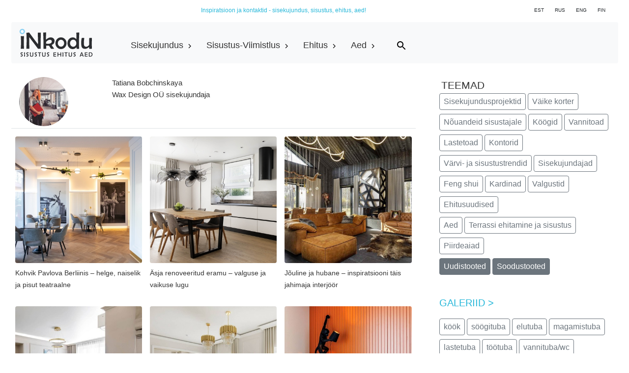

--- FILE ---
content_type: text/html;charset=UTF-8
request_url: https://www.inkodu.ee/expert/tatiana-bobchinskaya/153
body_size: 11883
content:
 <!DOCTYPE html><html lang='et'>
<head>
  <title></title>
  <meta charset='utf-8'>
  <meta name='viewport' content='width=device-width, initial-scale=1' >
  <meta name='description' content='' />
  <meta name='keywords' content='' />
 <meta property='og:site_name' content='inkodu.ee' />
  <meta property='og:title' 		content='' />
  <meta property='og:type' 			content='article' />
  <meta property='og:url' 			content='https://www.inkodu.ee/expert/tatiana-bobchinskaya/153' />
  <meta property='og:image' 		content='' />
  <meta property='og:image:width'  	content='' />
  <meta property='og:image:height' 	content='' />
  <meta property='og:description' 	content='' />
  <base href='https://www.inkodu.ee/' />
  <meta name='robots' content='follow,index' />
  <meta name='google-site-verification' content='rWooiXgMau1qBQIc0RlZCSYU_UqJGV4680-r4C7Ty10' />
  <link rel='icon' type='image/png' sizes='32x32' href='/kujundus/fav/inkodu-fav-32x32.png'>
  <link rel='icon' type='image/png' sizes='192x192' href='/kujundus/fav/inkodu-fav-192x192.png'>
  <link rel='apple-touch-icon' href='/kujundus/fav/apple-touch-icon.png'  />
  <link rel='shortcut icon' sizes='196x196' href='/kujundus/fav/inkodu-fav-192x192.png'>
  <link rel='stylesheet' href='https://www.inkodu.ee/inkodu.css'>
	
  <script src='https://www.inkodu.ee/inkodu_vaike.js'></script><link rel='canonical' href='https://www.inkodu.ee/expert/tatiana-bobchinskaya/153'><link rel='alternate' type='text/html' hreflang='et' href='https://www.inkodu.ee//tatiana-bobchinskaya' title='Eesti'><link rel='alternate' type='text/html' hreflang='x-default' href='https://www.inkodu.ee//tatiana-bobchinskaya'><link rel='alternate' type='text/html' hreflang='en' href='https://www.inkodu.ee/eng//tatiana-bobchinskaya' title='English'><link rel='alternate' type='text/html' hreflang='fi' href='https://www.inkodu.ee/fin//tatiana-bobchinskaya' title='Suomeksi'><link rel='alternate' type='text/html' hreflang='ru' href='https://www.inkodu.ee/rus//tatiana-bobchinskaya' title='Русски'>
<!-- Global site tag (gtag.js) - Google Analytics -->
<script async src='https://www.googletagmanager.com/gtag/js?id=UA-975486-8'></script>
<script>
  window.dataLayer = window.dataLayer || [];
  function gtag(){dataLayer.push(arguments);}
  gtag('js', new Date());

  gtag('config', 'UA-975486-8');
</script>
<script type="application/ld+json">
{
  "@context": "https://schema.org",
  "@type": "BreadcrumbList",
  "itemListElement": 
  [
  {
    "@type": "ListItem",
    "position": 1,
    "item": {
      "@id": "https://www.inkodu.ee/",
      "name": "Avaleht"
    }
  }
  ,{
    "@type": "ListItem",
    "position": 2,
    "item": {
      "@id": "https://www.inkodu.ee/nouanded-sisustajale/1",
      "name": "Nõuanded sisustajale"
    }
	}
  ,{
    "@type": "ListItem",
    "position": 3,
    "item": {
      "@id": "https://www.inkodu.ee/ehitusuudised/1",
      "name": "Ehitusuudised"
    }
	}
  ,{
    "@type": "ListItem",
    "position": 4,
    "item": {
      "@id": "https://www.inkodu.ee/aed-haljastus/1",
      "name": "Aed ja haljastustööd"
    }
  }
  ,{
    "@type": "ListItem",
    "position": 5,
    "item": {
      "@id": "https://www.inkodu.ee/vannitoamoobel-eritellimusel/670",
      "name": "Vannitoamööbel eritellimusel"
    }
  }
  ,{
    "@type": "ListItem",
    "position": 6,
    "item": {
      "@id": "https://www.inkodu.ee/kontakt/",
      "name": "Kontakt"
    }
  }
  
  ]
}
</script>
</head>
<body>
<div class='text-right container mb-1 mt-1 pt-1'>
	<div class='row p-0 m-0'>
		<div class='col-lg-3 p-0 m-0 pr-4 text-right text-secondary suurus_12 align-self-start '></div>
		<div class='col-lg-5 p-0 m-0 pr-4 text-center varv-sinine suurus_12 align-self-start pt-1'>Inspiratsioon ja kontaktid - sisekujundus, sisustus, ehitus, aed!</div>
		<div class='col-lg-4 p-0 m-0 pr-3 text-right'>
			<a href='https://www.inkodu.ee//tatiana-bobchinskaya' class='btn  p-0 m-0 mb-2 py-1 px-2 suurus_10' role='button'>EST</a>	
			<a href='https://www.inkodu.ee/rus//tatiana-bobchinskaya' class='btn  p-0 m-0 mb-2 py-1 px-2 suurus_10' role='button'>RUS</a>
			<a href='https://www.inkodu.ee/eng//tatiana-bobchinskaya' class='btn  p-0 m-0 mb-2 py-1 px-2 suurus_10' role='button'>ENG</a>
			<a href='https://www.inkodu.ee/fin//tatiana-bobchinskaya' class='btn  p-0 m-0 mb-2 py-1 px-2 suurus_10' role='button'>FIN</a>
			
		</div>
	</div>	
</div>

<div class='container'>
	<div class='row m-0 p-0'>
		<div class='col-12 m-0 p-0  mb-1'>
			<nav class='navbar navbar-expand-lg  navbar-light bg-light rounded ' itemscope itemtype='https://schema.org/SiteNavigationElement'>
				<a class='navbar-brand ' href='https://www.inkodu.ee/'><img class='logo-image' src='https://www.inkodu.ee/kujundus/inkodu_logo_hall_2021.svg' alt='Inkodu.ee' loading='lazy'></a>
				<button class='navbar-toggler' type='button' data-toggle='collapse' data-target='#navbar' aria-controls='navbar' aria-expanded='false' aria-label='Toggle navigation'>
					<span class='navbar-toggler-icon'></span>
				</button>

				<div class='collapse navbar-collapse' id='navbar'>
					
					<ul class='p-0 m-0 row ul-ei d-block d-sm-none'>
						<li class='p-1 m-0 col-12'>
							<form class='form-inline my-2 my-lg-0 input-group' method='post'>
								<input type='hidden' name='action' value='otsi'>
								<input type='hidden' name='keel' value='est'>
								<input class='form-control otsi-kast-korgus my-1 pt-3 pb-3' name='otsingusona' type='search' placeholder='Otsingusõna' aria-label='Otsingusõna'>
								<button class='btn otsi-nupp btn-sm m-0 p-0 pl-2' type='submit'>
									<img src='https://www.inkodu.ee/kujundus/search-24px.svg' alt='otsi' width='20' loading='lazy'>
								</button>
							</form>
						</li>
					</ul>	
					
										
					<ul class='navbar-nav ul-ei pl-sm-0 pl-md-5 pl-lg-5'>
						<li class='nav-item dropdown menu-area pl-1 pr-1 '>
							<button class='btn btn-light nav-link btn-block nav-font-suurus btn-sm p-0 m-0 px-2 mt-md-2 mt-sm-0 text-left active-sm' type='button' id='mega-yks' data-toggle='dropdown' aria-haspopup='true' aria-expanded='false'>
								<span class='nav-nupp suurus_18 '>Sisekujundus 
								<svg xmlns="http://www.w3.org/2000/svg" width='16' height='16' viewBox='0 0 24 24' fill='none' stroke='black' stroke-width='2'><polyline points='9 18 15 12 9 6'></polyline></svg>
								</span>
							</button>
														
							<div class='dropdown-menu mega-area' aria-labelledby='mega-yks'>
								<div class='menu-veergu2 p-0 m-0 pt-3 pb-3 pl-2'>
									<ul class='p-0 m-0 ul-ei'>
		 <li class='p-0 m-0  nav-valdkondfont-suurus paks2'>
			Sisekujundus
		</li>
			<li class='p-0 m-0' itemprop='name'>
				<a href='https://www.inkodu.ee/sisekujundajad-sisearhitektid-sisearhitektuuriburood/590'  class='pealkirjalink  nav-valdkondfont-suurus' itemprop='url'> 
					sisekujundajad, sisearhitektid, sisearhitektuuribürood
				</a>
			</li>
			<li class='p-0 m-0' itemprop='name'>
				<a href='https://www.inkodu.ee/sisekujundusprojektide-galeriid/682'  class='pealkirjalink  nav-valdkondfont-suurus' itemprop='url'> 
					sisekujundusprojektide GALERIID
				</a>
			</li>
			<li class='p-0 m-0' itemprop='name'>
				<a href='https://www.inkodu.ee/sisustus-ja-sisekujundusideede/664'  class='pealkirjalink  nav-valdkondfont-suurus' itemprop='url'> 
					sisustus- ja sisekujundusideede
				</a>
			</li>
		 <li class='p-0 m-0  nav-valdkondfont-suurus paks2'>
			Feng shui 
		</li>
			<li class='p-0 m-0' itemprop='name'>
				<a href='https://www.inkodu.ee/feng-shui-sisekujunduses-ja-aiakujunduses/634'  class='pealkirjalink  nav-valdkondfont-suurus' itemprop='url'> 
					feng shui sisekujunduses ja aiakujunduses
				</a>
			</li></ul>
									
								</div>
							</div>
						</li>
						<li class='nav-item dropdown menu-area pl-1 pr-1'>
							<button class='btn btn-light nav-link btn-block nav-font-suurus btn-sm p-0 m-0 px-2 mt-md-2 mt-sm-0 text-left' type='button' id='mega-kolm' data-toggle='dropdown' aria-haspopup='true' aria-expanded='false'>
								<span class='nav-nupp suurus_18'>Sisustus-Viimistlus
								<svg xmlns="http://www.w3.org/2000/svg" width='16' height='16' viewBox='0 0 24 24' fill='none' stroke='black' stroke-width='2'><polyline points='9 18 15 12 9 6'></polyline></svg></span>
							</button>
							
								
							<div class='dropdown-menu mega-area' aria-labelledby='mega-kolm'>
								<div class='menu-veergu p-0 m-0 pt-3 pb-3 pl-2'>
									<ul class='m-0 p-0 ul-ei'>
		 <li class='p-0 m-0  nav-valdkondfont-suurus paks2 '>
			Aknakatted, kardinad, kangad
		 </li>
			<li class='p-0 m-0 ' itemprop='name'>
				<a href='https://www.inkodu.ee/kangaste-muuk-kangapoed-sisustuskangad/591'  class='pealkirjalink  nav-valdkondfont-suurus' itemprop='url'>
						kangaste müük, kangapoed, sisustuskangad
				</a>
			</li>
			<li class='p-0 m-0 ' itemprop='name'>
				<a href='https://www.inkodu.ee/kardinasalongid-kardinate-omblus/572'  class='pealkirjalink  nav-valdkondfont-suurus' itemprop='url'>
						kardinasalongid, kardinate õmblus
				</a>
			</li>
			<li class='p-0 m-0 ' itemprop='name'>
				<a href='https://www.inkodu.ee/rulood-voldikkardinad-markiisid/637'  class='pealkirjalink  nav-valdkondfont-suurus' itemprop='url'>
						rulood, voldikkardinad, markiisid
				</a>
			</li>
			<li class='p-0 m-0 ' itemprop='name'>
				<a href='https://www.inkodu.ee/valmiskardinad/638'  class='pealkirjalink  nav-valdkondfont-suurus' itemprop='url'>
						valmiskardinad
				</a>
			</li>
		 <li class='p-0 m-0  nav-valdkondfont-suurus paks2 pt-3'>
			Eesti disainmööbel, sisustustooted
		 </li>
			<li class='p-0 m-0 ' itemprop='name'>
				<a href='https://www.inkodu.ee/kodumaine-disain-valmismoobel-valgustid-viimistlustooted/630'  class='pealkirjalink  nav-valdkondfont-suurus' itemprop='url'>
						kodumaine disain | valmismööbel, valgustid, viimistlustooted
				</a>
			</li>
		 <li class='p-0 m-0  nav-valdkondfont-suurus paks2 pt-3'>
			Eritellimusmööbel
		 </li>
			<li class='p-0 m-0 ' itemprop='name'>
				<a href='https://www.inkodu.ee/eritellimusmoobli-joonised-moobli-disain/650'  class='pealkirjalink  nav-valdkondfont-suurus' itemprop='url'>
						eritellimusmööbli joonised, mööbli disain
				</a>
			</li>
			<li class='p-0 m-0 ' itemprop='name'>
				<a href='https://www.inkodu.ee/eritellimusmoobli-valmistajad/518'  class='pealkirjalink  nav-valdkondfont-suurus' itemprop='url'>
						eritellimusmööbli valmistajad
				</a>
			</li>
			<li class='p-0 m-0 ' itemprop='name'>
				<a href='https://www.inkodu.ee/garderoobikapp-eritellimusel/512'  class='pealkirjalink  nav-valdkondfont-suurus' itemprop='url'>
						garderoobikapp eritellimusel
				</a>
			</li>
			<li class='p-0 m-0 ' itemprop='name'>
				<a href='https://www.inkodu.ee/koogimoobel-eritellimusel-moodulkoogid/663'  class='pealkirjalink  nav-valdkondfont-suurus' itemprop='url'>
						köögimööbel eritellimusel, moodulköögid
				</a>
			</li>
			<li class='p-0 m-0 ' itemprop='name'>
				<a href='https://www.inkodu.ee/mooblifurnituurid-moobliplaadid/573'  class='pealkirjalink  nav-valdkondfont-suurus' itemprop='url'>
						mööblifurnituurid, mööbliplaadid
				</a>
			</li>
			<li class='p-0 m-0 ' itemprop='name'>
				<a href='https://www.inkodu.ee/pehme-moobel-eritellimusel/537'  class='pealkirjalink  nav-valdkondfont-suurus' itemprop='url'>
						pehme mööbel eritellimusel
				</a>
			</li>
			<li class='p-0 m-0 ' itemprop='name'>
				<a href='https://www.inkodu.ee/vannitoamoobel-eritellimusel/670'  class='pealkirjalink  nav-valdkondfont-suurus' itemprop='url'>
						vannitoamööbel eritellimusel
				</a>
			</li>
		 <li class='p-0 m-0  nav-valdkondfont-suurus paks2 pt-3'>
			Kodutehnika, kodumasinad
		 </li>
			<li class='p-0 m-0 ' itemprop='name'>
				<a href='https://www.inkodu.ee/kesktolmuimejad-tsentraaltolmuimejad/629'  class='pealkirjalink  nav-valdkondfont-suurus' itemprop='url'>
						kesktolmuimejad, tsentraaltolmuimejad
				</a>
			</li>
			<li class='p-0 m-0 ' itemprop='name'>
				<a href='https://www.inkodu.ee/koogitehnika-muujad/525'  class='pealkirjalink  nav-valdkondfont-suurus' itemprop='url'>
						köögitehnika müüjad
				</a>
			</li>
			<li class='p-0 m-0 ' itemprop='name'>
				<a href='https://www.inkodu.ee/pesumasinad-ja-pesukuivatid/612'  class='pealkirjalink  nav-valdkondfont-suurus' itemprop='url'>
						pesumasinad ja pesukuivatid
				</a>
			</li>
			<li class='p-0 m-0 ' itemprop='name'>
				<a href='https://www.inkodu.ee/robottolmuimejad-kasitolmuimejad/667'  class='pealkirjalink  nav-valdkondfont-suurus' itemprop='url'>
						robottolmuimejad, käsitolmuimejad
				</a>
			</li>
			<li class='p-0 m-0 ' itemprop='name'>
				<a href='https://www.inkodu.ee/televiisorid-audiotehnika-videotehnika/526'  class='pealkirjalink  nav-valdkondfont-suurus' itemprop='url'>
						televiisorid, audiotehnika, videotehnika
				</a>
			</li>
		 <li class='p-0 m-0  nav-valdkondfont-suurus paks2 pt-3'>
			Mööbel, sisustus
		 </li>
			<li class='p-0 m-0 ' itemprop='name'>
				<a href='https://www.inkodu.ee/diivanid-tugitooli/541'  class='pealkirjalink  nav-valdkondfont-suurus' itemprop='url'>
						diivanid, tugitooli 
				</a>
			</li>
			<li class='p-0 m-0 ' itemprop='name'>
				<a href='https://www.inkodu.ee/elutoamoobel/522'  class='pealkirjalink  nav-valdkondfont-suurus' itemprop='url'>
						elutoamööbel
				</a>
			</li>
			<li class='p-0 m-0 ' itemprop='name'>
				<a href='https://www.inkodu.ee/esikumoobel/643'  class='pealkirjalink  nav-valdkondfont-suurus' itemprop='url'>
						esikumööbel
				</a>
			</li>
			<li class='p-0 m-0 ' itemprop='name'>
				<a href='https://www.inkodu.ee/kontorimoobel/523'  class='pealkirjalink  nav-valdkondfont-suurus' itemprop='url'>
						kontorimööbel
				</a>
			</li>
			<li class='p-0 m-0 ' itemprop='name'>
				<a href='https://www.inkodu.ee/lastemoobel/597'  class='pealkirjalink  nav-valdkondfont-suurus' itemprop='url'>
						lastemööbel
				</a>
			</li>
			<li class='p-0 m-0 ' itemprop='name'>
				<a href='https://www.inkodu.ee/madratsid/624'  class='pealkirjalink  nav-valdkondfont-suurus' itemprop='url'>
						madratsid
				</a>
			</li>
			<li class='p-0 m-0 ' itemprop='name'>
				<a href='https://www.inkodu.ee/magamistoamoobel/659'  class='pealkirjalink  nav-valdkondfont-suurus' itemprop='url'>
						magamistoamööbel
				</a>
			</li>
			<li class='p-0 m-0 ' itemprop='name'>
				<a href='https://www.inkodu.ee/mooblipoed-mooblisalongid/571'  class='pealkirjalink  nav-valdkondfont-suurus' itemprop='url'>
						mööblipoed, mööblisalongid
				</a>
			</li>
			<li class='p-0 m-0 ' itemprop='name'>
				<a href='https://www.inkodu.ee/sisustussalongid-sisustuspoed/549'  class='pealkirjalink  nav-valdkondfont-suurus' itemprop='url'>
						sisustussalongid, sisustuspoed
				</a>
			</li>
			<li class='p-0 m-0 ' itemprop='name'>
				<a href='https://www.inkodu.ee/soogitoamoobel/521'  class='pealkirjalink  nav-valdkondfont-suurus' itemprop='url'>
						söögitoamööbel
				</a>
			</li>
			<li class='p-0 m-0 ' itemprop='name'>
				<a href='https://www.inkodu.ee/valimoobel/524'  class='pealkirjalink  nav-valdkondfont-suurus' itemprop='url'>
						välimööbel
				</a>
			</li>
			<li class='p-0 m-0 ' itemprop='name'>
				<a href='https://www.inkodu.ee/vannitoamoobel/564'  class='pealkirjalink  nav-valdkondfont-suurus' itemprop='url'>
						vannitoamööbel
				</a>
			</li>
		 <li class='p-0 m-0  nav-valdkondfont-suurus paks2 pt-3'>
			Mööbli remont, viimistlusvahendid
		 </li>
			<li class='p-0 m-0 ' itemprop='name'>
				<a href='https://www.inkodu.ee/moobliolid-mooblivarvid/632'  class='pealkirjalink  nav-valdkondfont-suurus' itemprop='url'>
						mööbliõlid, mööblivärvid
				</a>
			</li>
			<li class='p-0 m-0 ' itemprop='name'>
				<a href='https://www.inkodu.ee/pehme-moobli-restaureerimine/519'  class='pealkirjalink  nav-valdkondfont-suurus' itemprop='url'>
						pehme mööbli restaureerimine
				</a>
			</li>
		 <li class='p-0 m-0  nav-valdkondfont-suurus paks2 pt-3'>
			Sisustuselemendid, tarvikud, kodutekstiilid
		 </li>
			<li class='p-0 m-0 ' itemprop='name'>
				<a href='https://www.inkodu.ee/koogitarvikud-lauanoud-soogiriistad/595'  class='pealkirjalink  nav-valdkondfont-suurus' itemprop='url'>
						köögitarvikud, lauanõud, söögiriistad
				</a>
			</li>
			<li class='p-0 m-0 ' itemprop='name'>
				<a href='https://www.inkodu.ee/kuunlad-kasitookuunlad/594'  class='pealkirjalink  nav-valdkondfont-suurus' itemprop='url'>
						küünlad, käsitööküünlad
				</a>
			</li>
			<li class='p-0 m-0 ' itemprop='name'>
				<a href='https://www.inkodu.ee/lauamatid-laudlinad-ratid-pleedid/529'  class='pealkirjalink  nav-valdkondfont-suurus' itemprop='url'>
						lauamatid, laudlinad, rätid, pleedid
				</a>
			</li>
			<li class='p-0 m-0 ' itemprop='name'>
				<a href='https://www.inkodu.ee/sisustuselemendid-sisustusaksessuaarid/532'  class='pealkirjalink  nav-valdkondfont-suurus' itemprop='url'>
						sisustuselemendid, sisustusaksessuaarid
				</a>
			</li>
			<li class='p-0 m-0 ' itemprop='name'>
				<a href='https://www.inkodu.ee/toalilled-taimeseinad/545'  class='pealkirjalink  nav-valdkondfont-suurus' itemprop='url'>
						toalilled, taimeseinad
				</a>
			</li>
			<li class='p-0 m-0 ' itemprop='name'>
				<a href='https://www.inkodu.ee/vaibad/528'  class='pealkirjalink  nav-valdkondfont-suurus' itemprop='url'>
						vaibad
				</a>
			</li>
			<li class='p-0 m-0 ' itemprop='name'>
				<a href='https://www.inkodu.ee/vannitoatarvikud/688'  class='pealkirjalink  nav-valdkondfont-suurus' itemprop='url'>
						vannitoatarvikud
				</a>
			</li>
			<li class='p-0 m-0 ' itemprop='name'>
				<a href='https://www.inkodu.ee/villatooted-nahatooted/556'  class='pealkirjalink  nav-valdkondfont-suurus' itemprop='url'>
						villatooted, nahatooted
				</a>
			</li>
			<li class='p-0 m-0 ' itemprop='name'>
				<a href='https://www.inkodu.ee/voodipesud-voodikatted-padjad-tekid/596'  class='pealkirjalink  nav-valdkondfont-suurus' itemprop='url'>
						voodipesud, voodikatted, padjad, tekid
				</a>
			</li>
		 <li class='p-0 m-0  nav-valdkondfont-suurus paks2 pt-3'>
			Tapeedid, seinakatted, puitpaneelid
		 </li>
			<li class='p-0 m-0 ' itemprop='name'>
				<a href='https://www.inkodu.ee/dekoorliistud-seinale-ja-porandale-laekarniisid-laerosetid/661'  class='pealkirjalink  nav-valdkondfont-suurus' itemprop='url'>
						dekoorliistud seinale ja põrandale, laekarniisid, laerosetid
				</a>
			</li>
			<li class='p-0 m-0 ' itemprop='name'>
				<a href='https://www.inkodu.ee/dekoratiivsed-seinapaneelid/654'  class='pealkirjalink  nav-valdkondfont-suurus' itemprop='url'>
						dekoratiivsed seinapaneelid
				</a>
			</li>
			<li class='p-0 m-0 ' itemprop='name'>
				<a href='https://www.inkodu.ee/sisustuskiled/568'  class='pealkirjalink  nav-valdkondfont-suurus' itemprop='url'>
						sisustuskiled
				</a>
			</li>
			<li class='p-0 m-0 ' itemprop='name'>
				<a href='https://www.inkodu.ee/tapeedisalongid-tapeedipoed/566'  class='pealkirjalink  nav-valdkondfont-suurus' itemprop='url'>
						tapeedisalongid, tapeedipoed
				</a>
			</li>
		 <li class='p-0 m-0  nav-valdkondfont-suurus paks2 pt-3'>
			Põrandad, liistud
		 </li>
			<li class='p-0 m-0 ' itemprop='name'>
				<a href='https://www.inkodu.ee/porandakattematerjalide-muuk-viimistlusvahendid/567'  class='pealkirjalink  nav-valdkondfont-suurus' itemprop='url'>
						põrandakattematerjalide müük, viimistlusvahendid
				</a>
			</li>
			<li class='p-0 m-0 ' itemprop='name'>
				<a href='https://www.inkodu.ee/porandaliistud-ukseliistud/617'  class='pealkirjalink  nav-valdkondfont-suurus' itemprop='url'>
						põrandaliistud, ukseliistud
				</a>
			</li>
		 <li class='p-0 m-0  nav-valdkondfont-suurus paks2 pt-3'>
			Plaadid, värvid, krohvid
		 </li>
			<li class='p-0 m-0 ' itemprop='name'>
				<a href='https://www.inkodu.ee/keraamiliste-plaatide-muuk/515'  class='pealkirjalink  nav-valdkondfont-suurus' itemprop='url'>
						keraamiliste plaatide müük
				</a>
			</li>
			<li class='p-0 m-0 ' itemprop='name'>
				<a href='https://www.inkodu.ee/savikrohv-lubikrohv/686'  class='pealkirjalink  nav-valdkondfont-suurus' itemprop='url'>
						savikrohv, lubikrohv
				</a>
			</li>
			<li class='p-0 m-0 ' itemprop='name'>
				<a href='https://www.inkodu.ee/varvide-muuk-varvipoed/514'  class='pealkirjalink  nav-valdkondfont-suurus' itemprop='url'>
						värvide müük, värvipoed
				</a>
			</li>
		 <li class='p-0 m-0  nav-valdkondfont-suurus paks2 pt-3'>
			Puhastus, hooldus
		 </li>
			<li class='p-0 m-0 ' itemprop='name'>
				<a href='https://www.inkodu.ee/kehahooldusvahendid-ruumilohnastajad/540'  class='pealkirjalink  nav-valdkondfont-suurus' itemprop='url'>
						kehahooldusvahendid, ruumilõhnastajad
				</a>
			</li>
			<li class='p-0 m-0 ' itemprop='name'>
				<a href='https://www.inkodu.ee/puhastusvahendid/562'  class='pealkirjalink  nav-valdkondfont-suurus' itemprop='url'>
						puhastusvahendid
				</a>
			</li>
		 <li class='p-0 m-0  nav-valdkondfont-suurus paks2 pt-3'>
			Sanitaartehnika, sanitaarkeraamika
		 </li>
			<li class='p-0 m-0 ' itemprop='name'>
				<a href='https://www.inkodu.ee/dusinurgad-dusiseinad-dusid/548'  class='pealkirjalink  nav-valdkondfont-suurus' itemprop='url'>
						dušinurgad, dušiseinad, dušid
				</a>
			</li>
			<li class='p-0 m-0 ' itemprop='name'>
				<a href='https://www.inkodu.ee/koogisegistid-valamusegistid-vannisegistid/539'  class='pealkirjalink  nav-valdkondfont-suurus' itemprop='url'>
						köögisegistid, valamusegistid, vannisegistid 
				</a>
			</li>
			<li class='p-0 m-0 ' itemprop='name'>
				<a href='https://www.inkodu.ee/valamud-vannid-wc-potid/536'  class='pealkirjalink  nav-valdkondfont-suurus' itemprop='url'>
						valamud, vannid, wc-potid
				</a>
			</li>
		 <li class='p-0 m-0  nav-valdkondfont-suurus paks2 pt-3'>
			Valgustid, elektrikaubad
		 </li>
			<li class='p-0 m-0 ' itemprop='name'>
				<a href='https://www.inkodu.ee/pistikupesad-lulitid/613'  class='pealkirjalink  nav-valdkondfont-suurus' itemprop='url'>
						pistikupesad, lülitid
				</a>
			</li>
			<li class='p-0 m-0 ' itemprop='name'>
				<a href='https://www.inkodu.ee/valgustite-muuk/580'  class='pealkirjalink  nav-valdkondfont-suurus' itemprop='url'>
						valgustite müük
				</a>
			</li>
		 <li class='p-0 m-0  nav-valdkondfont-suurus paks2 pt-3'>
			Varakindlustus
		 </li>
			<li class='p-0 m-0 ' itemprop='name'>
				<a href='https://www.inkodu.ee/kodukindlustus/606'  class='pealkirjalink  nav-valdkondfont-suurus' itemprop='url'>
						kodukindlustus
				</a>
			</li>
		 <li class='p-0 m-0  nav-valdkondfont-suurus paks2 pt-3'>
			Veepuhastusseadmed
		 </li>
			<li class='p-0 m-0 ' itemprop='name'>
				<a href='https://www.inkodu.ee/veefiltrid-filterkannud-veepuhastusseadmed/626'  class='pealkirjalink  nav-valdkondfont-suurus' itemprop='url'>
						veefiltrid, filterkannud, veepuhastusseadmed
				</a>
			</li></ul>
								</div>
							</div>
						</li>
	  
						<li class='nav-item dropdown menu-area pl-1 pr-1 text-left'>
							<button class='btn btn-light nav-link btn-block nav-font-suurus btn-sm p-0 m-0 px-2 mt-md-2 mt-sm-0 text-left' type='button' id='mega-neli' data-toggle='dropdown' aria-haspopup='true' aria-expanded='false'>
								<span class='nav-nupp suurus_18'>Ehitus
								<svg xmlns="http://www.w3.org/2000/svg" width='16' height='16' viewBox='0 0 24 24' fill='none' stroke='black' stroke-width='2'><polyline points='9 18 15 12 9 6'></polyline></svg></span>
							</button>
							
							
							<div class='dropdown-menu mega-area' aria-labelledby='mega-neli'>
								<div class='menu-veergu p-0 m-0 pt-3 pb-3 pl-2' >
									<ul class='m-0 p-0 ul-ei'>
		 <li class='p-0 m-0  nav-valdkondfont-suurus paks2 '>
			Ehitustööd, materjalid, katused, fassaadid, järelvalve 
		 </li>
			<li class='p-0 m-0 ' itemprop='name'>
				<a href='https://www.inkodu.ee/ehitusekspertiisid-kasutusloa-taotlemine/589'  class='pealkirjalink  nav-valdkondfont-suurus' itemprop='url'>
						ehitusekspertiisid, kasutusloa taotlemine
				</a>
			</li>
			<li class='p-0 m-0 ' itemprop='name'>
				<a href='https://www.inkodu.ee/ehitusfirmad-uldehitustood/550'  class='pealkirjalink  nav-valdkondfont-suurus' itemprop='url'>
						ehitusfirmad, üldehitustööd
				</a>
			</li>
			<li class='p-0 m-0 ' itemprop='name'>
				<a href='https://www.inkodu.ee/ehitusjarelvalve-kinnisvara-ostueelne-hinnang/593'  class='pealkirjalink  nav-valdkondfont-suurus' itemprop='url'>
						ehitusjärelvalve, kinnisvara ostueelne hinnang
				</a>
			</li>
			<li class='p-0 m-0 ' itemprop='name'>
				<a href='https://www.inkodu.ee/ehituskivid-muuriplokid-muurisegud/675'  class='pealkirjalink  nav-valdkondfont-suurus' itemprop='url'>
						ehituskivid, müüriplokid, müürisegud
				</a>
			</li>
			<li class='p-0 m-0 ' itemprop='name'>
				<a href='https://www.inkodu.ee/ehituspoed-ehitus-ja-viimistlusmaterjalide-muuk/544'  class='pealkirjalink  nav-valdkondfont-suurus' itemprop='url'>
						ehituspoed, ehitus- ja viimistlusmaterjalide müük
				</a>
			</li>
			<li class='p-0 m-0 ' itemprop='name'>
				<a href='https://www.inkodu.ee/elektritood-elektrikaubad/543'  class='pealkirjalink  nav-valdkondfont-suurus' itemprop='url'>
						elektritööd, elektrikaubad
				</a>
			</li>
			<li class='p-0 m-0 ' itemprop='name'>
				<a href='https://www.inkodu.ee/fassaadimaterjalid-fassaaditood/582'  class='pealkirjalink  nav-valdkondfont-suurus' itemprop='url'>
						fassaadimaterjalid, fassaaditööd
				</a>
			</li>
			<li class='p-0 m-0 ' itemprop='name'>
				<a href='https://www.inkodu.ee/katusetood-katusekatted-tarvikud/583'  class='pealkirjalink  nav-valdkondfont-suurus' itemprop='url'>
						katusetööd, katusekatted, tarvikud
				</a>
			</li>
			<li class='p-0 m-0 ' itemprop='name'>
				<a href='https://www.inkodu.ee/kesktolmuimeja-susteemide-ehitus/609'  class='pealkirjalink  nav-valdkondfont-suurus' itemprop='url'>
						kesktolmuimeja süsteemide ehitus
				</a>
			</li>
			<li class='p-0 m-0 ' itemprop='name'>
				<a href='https://www.inkodu.ee/kinnisvaraarendused-uued-korterid/657'  class='pealkirjalink  nav-valdkondfont-suurus' itemprop='url'>
						kinnisvaraarendused, uued korterid
				</a>
			</li>
			<li class='p-0 m-0 ' itemprop='name'>
				<a href='https://www.inkodu.ee/kivimajad-kivimaja-ehitus/641'  class='pealkirjalink  nav-valdkondfont-suurus' itemprop='url'>
						kivimajad, kivimaja ehitus
				</a>
			</li>
			<li class='p-0 m-0 ' itemprop='name'>
				<a href='https://www.inkodu.ee/looduskivide-muuk/592'  class='pealkirjalink  nav-valdkondfont-suurus' itemprop='url'>
						looduskivide müük
				</a>
			</li>
			<li class='p-0 m-0 ' itemprop='name'>
				<a href='https://www.inkodu.ee/maakeldri-ehitus-moodul-maakeldrid/658'  class='pealkirjalink  nav-valdkondfont-suurus' itemprop='url'>
						maakeldri ehitus,  moodul maakeldrid
				</a>
			</li>
			<li class='p-0 m-0 ' itemprop='name'>
				<a href='https://www.inkodu.ee/maalritood-plaatimine/574'  class='pealkirjalink  nav-valdkondfont-suurus' itemprop='url'>
						maalritööd, plaatimine
				</a>
			</li>
			<li class='p-0 m-0 ' itemprop='name'>
				<a href='https://www.inkodu.ee/majaprojektid-moodulmajad/551'  class='pealkirjalink  nav-valdkondfont-suurus' itemprop='url'>
						majaprojektid, moodulmajad
				</a>
			</li>
			<li class='p-0 m-0 ' itemprop='name'>
				<a href='https://www.inkodu.ee/metallitood-metalltooted-eritellimusel/577'  class='pealkirjalink  nav-valdkondfont-suurus' itemprop='url'>
						metallitööd, metalltooted eritellimusel
				</a>
			</li>
			<li class='p-0 m-0 ' itemprop='name'>
				<a href='https://www.inkodu.ee/muraisolatsioon-heliisolatsioon/608'  class='pealkirjalink  nav-valdkondfont-suurus' itemprop='url'>
						müraisolatsioon, heliisolatsioon
				</a>
			</li>
			<li class='p-0 m-0 ' itemprop='name'>
				<a href='https://www.inkodu.ee/nutikodu-lahendused-tark-maja/511'  class='pealkirjalink  nav-valdkondfont-suurus' itemprop='url'>
						nutikodu lahendused, tark maja
				</a>
			</li>
			<li class='p-0 m-0 ' itemprop='name'>
				<a href='https://www.inkodu.ee/palkmajade-ehitus-puitmajad-ehitus/640'  class='pealkirjalink  nav-valdkondfont-suurus' itemprop='url'>
						palkmajade ehitus, puitmajad ehitus
				</a>
			</li>
			<li class='p-0 m-0 ' itemprop='name'>
				<a href='https://www.inkodu.ee/pohumajad-pohuplaadid/666'  class='pealkirjalink  nav-valdkondfont-suurus' itemprop='url'>
						põhumajad, põhuplaadid
				</a>
			</li>
			<li class='p-0 m-0 ' itemprop='name'>
				<a href='https://www.inkodu.ee/puitmaterjal-puitlauad-puitspoonid/619'  class='pealkirjalink  nav-valdkondfont-suurus' itemprop='url'>
						puitmaterjal, puitlauad, puitspoonid
				</a>
			</li>
			<li class='p-0 m-0 ' itemprop='name'>
				<a href='https://www.inkodu.ee/pulbervarmise-teenus/602'  class='pealkirjalink  nav-valdkondfont-suurus' itemprop='url'>
						pulbervärmise teenus
				</a>
			</li>
			<li class='p-0 m-0 ' itemprop='name'>
				<a href='https://www.inkodu.ee/remonditood-sanitaarremont-paigaldustood/581'  class='pealkirjalink  nav-valdkondfont-suurus' itemprop='url'>
						remonditööd, sanitaarremont, paigaldustööd
				</a>
			</li>
			<li class='p-0 m-0 ' itemprop='name'>
				<a href='https://www.inkodu.ee/soojustustood-soojustusmaterjalid/576'  class='pealkirjalink  nav-valdkondfont-suurus' itemprop='url'>
						soojustustööd, soojustusmaterjalid
				</a>
			</li>
			<li class='p-0 m-0 ' itemprop='name'>
				<a href='https://www.inkodu.ee/tuletokkevahendid-koduohutustooted/620'  class='pealkirjalink  nav-valdkondfont-suurus' itemprop='url'>
						tuletõkkevahendid, koduohutustooted
				</a>
			</li>
			<li class='p-0 m-0 ' itemprop='name'>
				<a href='https://www.inkodu.ee/veevargitooted-veepumbad-veeboilerid-puhastusseadmed/631'  class='pealkirjalink  nav-valdkondfont-suurus' itemprop='url'>
						veevärgitooted, veepumbad, veeboilerid, puhastusseadmed
				</a>
			</li>
		 <li class='p-0 m-0  nav-valdkondfont-suurus paks2 pt-3'>
			Uksed, aknad, lingid
		 </li>
			<li class='p-0 m-0 ' itemprop='name'>
				<a href='https://www.inkodu.ee/aknad-katuseaknad/554'  class='pealkirjalink  nav-valdkondfont-suurus' itemprop='url'>
						aknad, katuseaknad
				</a>
			</li>
			<li class='p-0 m-0 ' itemprop='name'>
				<a href='https://www.inkodu.ee/garaaziuksed/578'  class='pealkirjalink  nav-valdkondfont-suurus' itemprop='url'>
						garaažiuksed
				</a>
			</li>
			<li class='p-0 m-0 ' itemprop='name'>
				<a href='https://www.inkodu.ee/klaasuksed-klaasseinad-klaasitood/557'  class='pealkirjalink  nav-valdkondfont-suurus' itemprop='url'>
						klaasuksed, klaasseinad, klaasitööd
				</a>
			</li>
			<li class='p-0 m-0 ' itemprop='name'>
				<a href='https://www.inkodu.ee/nutikile-paigaldamine/534'  class='pealkirjalink  nav-valdkondfont-suurus' itemprop='url'>
						nutikile paigaldamine
				</a>
			</li>
			<li class='p-0 m-0 ' itemprop='name'>
				<a href='https://www.inkodu.ee/roduklaasid-terrassiklaasid/558'  class='pealkirjalink  nav-valdkondfont-suurus' itemprop='url'>
						rõduklaasid, terrassiklaasid 
				</a>
			</li>
			<li class='p-0 m-0 ' itemprop='name'>
				<a href='https://www.inkodu.ee/ukselingid-uksehinged-aknalingid/618'  class='pealkirjalink  nav-valdkondfont-suurus' itemprop='url'>
						ukselingid, uksehinged, aknalingid
				</a>
			</li>
			<li class='p-0 m-0 ' itemprop='name'>
				<a href='https://www.inkodu.ee/ukselukud-fonolukud-votmed/533'  class='pealkirjalink  nav-valdkondfont-suurus' itemprop='url'>
						ukselukud, fonolukud, võtmed 
				</a>
			</li>
			<li class='p-0 m-0 ' itemprop='name'>
				<a href='https://www.inkodu.ee/vaheseinad-voldikuksed-ruumijagajad/555'  class='pealkirjalink  nav-valdkondfont-suurus' itemprop='url'>
						vaheseinad, voldikuksed, ruumijagajad
				</a>
			</li>
			<li class='p-0 m-0 ' itemprop='name'>
				<a href='https://www.inkodu.ee/valisuksed-siseuksed-lavepakud/553'  class='pealkirjalink  nav-valdkondfont-suurus' itemprop='url'>
						välisuksed, siseuksed, lävepakud
				</a>
			</li>
		 <li class='p-0 m-0  nav-valdkondfont-suurus paks2 pt-3'>
			Geodeetilised tööd
		 </li>
			<li class='p-0 m-0 ' itemprop='name'>
				<a href='https://www.inkodu.ee/geoalused-maamoodutood/575'  class='pealkirjalink  nav-valdkondfont-suurus' itemprop='url'>
						geoalused, maamõõdutööd
				</a>
			</li>
		 <li class='p-0 m-0  nav-valdkondfont-suurus paks2 pt-3'>
			Küttesüsteemid, -seadmed, ventilatsioon
		 </li>
			<li class='p-0 m-0 ' itemprop='name'>
				<a href='https://www.inkodu.ee/kuttesusteemi-ehitus/527'  class='pealkirjalink  nav-valdkondfont-suurus' itemprop='url'>
						küttesüsteemi ehitus
				</a>
			</li>
			<li class='p-0 m-0 ' itemprop='name'>
				<a href='https://www.inkodu.ee/kuttesusteemi-hooldus-korstnapuhkijad/685'  class='pealkirjalink  nav-valdkondfont-suurus' itemprop='url'>
						küttesüsteemi hooldus, korstnapühkijad
				</a>
			</li>
			<li class='p-0 m-0 ' itemprop='name'>
				<a href='https://www.inkodu.ee/paikesepaneelid/678'  class='pealkirjalink  nav-valdkondfont-suurus' itemprop='url'>
						päikesepaneelid
				</a>
			</li>
			<li class='p-0 m-0 ' itemprop='name'>
				<a href='https://www.inkodu.ee/pellet-puitbrikett-kuttepuud/623'  class='pealkirjalink  nav-valdkondfont-suurus' itemprop='url'>
						pellet, puitbrikett, küttepuud
				</a>
			</li>
			<li class='p-0 m-0 ' itemprop='name'>
				<a href='https://www.inkodu.ee/pliidid-ahjud-kaminad-sudamikud/684'  class='pealkirjalink  nav-valdkondfont-suurus' itemprop='url'>
						pliidid, ahjud, kaminad, südamikud
				</a>
			</li>
			<li class='p-0 m-0 ' itemprop='name'>
				<a href='https://www.inkodu.ee/porandakute/677'  class='pealkirjalink  nav-valdkondfont-suurus' itemprop='url'>
						põrandaküte
				</a>
			</li>
			<li class='p-0 m-0 ' itemprop='name'>
				<a href='https://www.inkodu.ee/pottsepad-pottsepatood/601'  class='pealkirjalink  nav-valdkondfont-suurus' itemprop='url'>
						pottsepad, pottsepatööd
				</a>
			</li>
			<li class='p-0 m-0 ' itemprop='name'>
				<a href='https://www.inkodu.ee/radiaatorid/672'  class='pealkirjalink  nav-valdkondfont-suurus' itemprop='url'>
						radiaatorid
				</a>
			</li>
			<li class='p-0 m-0 ' itemprop='name'>
				<a href='https://www.inkodu.ee/soojuspumbad/679'  class='pealkirjalink  nav-valdkondfont-suurus' itemprop='url'>
						soojuspumbad
				</a>
			</li>
			<li class='p-0 m-0 ' itemprop='name'>
				<a href='https://www.inkodu.ee/ventilatsioonitood-ventilatsiooniseadmed/673'  class='pealkirjalink  nav-valdkondfont-suurus' itemprop='url'>
						ventilatsioonitööd, ventilatsiooniseadmed
				</a>
			</li>
		 <li class='p-0 m-0  nav-valdkondfont-suurus paks2 pt-3'>
			Saunad, kümblustünnid, seadmed
		 </li>
			<li class='p-0 m-0 ' itemprop='name'>
				<a href='https://www.inkodu.ee/elektrikerised-puukerised-saunaahjud/516'  class='pealkirjalink  nav-valdkondfont-suurus' itemprop='url'>
						elektrikerised, puukerised, saunaahjud
				</a>
			</li>
			<li class='p-0 m-0 ' itemprop='name'>
				<a href='https://www.inkodu.ee/kumblustunnid/605'  class='pealkirjalink  nav-valdkondfont-suurus' itemprop='url'>
						kümblustünnid
				</a>
			</li>
			<li class='p-0 m-0 ' itemprop='name'>
				<a href='https://www.inkodu.ee/sauna-ehitusmaterjalid-saunapuit/565'  class='pealkirjalink  nav-valdkondfont-suurus' itemprop='url'>
						sauna ehitusmaterjalid, saunapuit
				</a>
			</li>
			<li class='p-0 m-0 ' itemprop='name'>
				<a href='https://www.inkodu.ee/sauna-hooldusvahendid/517'  class='pealkirjalink  nav-valdkondfont-suurus' itemprop='url'>
						sauna hooldusvahendid
				</a>
			</li>
			<li class='p-0 m-0 ' itemprop='name'>
				<a href='https://www.inkodu.ee/saunamaja-ehitus-leiliruumi-ehitus/642'  class='pealkirjalink  nav-valdkondfont-suurus' itemprop='url'>
						saunamaja ehitus, leiliruumi ehitus
				</a>
			</li>
			<li class='p-0 m-0 ' itemprop='name'>
				<a href='https://www.inkodu.ee/saunatarvete-poed/671'  class='pealkirjalink  nav-valdkondfont-suurus' itemprop='url'>
						saunatarvete poed
				</a>
			</li>
			<li class='p-0 m-0 ' itemprop='name'>
				<a href='https://www.inkodu.ee/valmissaunad/520'  class='pealkirjalink  nav-valdkondfont-suurus' itemprop='url'>
						valmissaunad
				</a>
			</li>
		 <li class='p-0 m-0  nav-valdkondfont-suurus paks2 pt-3'>
			Trepid
		 </li>
			<li class='p-0 m-0 ' itemprop='name'>
				<a href='https://www.inkodu.ee/trepid-trepiastmed-trepimademeplaadid/603'  class='pealkirjalink  nav-valdkondfont-suurus' itemprop='url'>
						trepid, trepiastmed, trepimademeplaadid
				</a>
			</li></ul>
								</div>
							</div>
						<li class='nav-item dropdown menu-area pl-1 pr-1'>
							<button class='btn btn-light nav-link btn-block nav-font-suurus btn-sm p-0 m-0 px-2 mt-md-2 mt-sm-0 text-left' type='button' id='mega-viis' data-toggle='dropdown' aria-haspopup='true' aria-expanded='false'>
								<span class='nav-nupp suurus_18'>Aed
								<svg xmlns="http://www.w3.org/2000/svg" width='16' height='16' viewBox='0 0 24 24' fill='none' stroke='black' stroke-width='2'><polyline points='9 18 15 12 9 6'></polyline></svg></span>
							</button>
							
							
							<div class='dropdown-menu mega-area' aria-labelledby='mega-viis'>
								<div class='menu-veergu2 p-0 m-0 pt-3 pb-3 pl-2'>
									<ul class='m-0 p-0 ul-ei'>
		 <li class='p-0 m-0  nav-valdkondfont-suurus paks2 '>
			Aiakujundus, haljastus, taimede müük
		 </li>
			<li class='p-0 m-0 ' itemprop='name'>
				<a href='https://www.inkodu.ee/aiakujundajad-aia-kujundamine-haljastustood/535'  class='pealkirjalink  nav-valdkondfont-suurus' itemprop='url'>
						aiakujundajad, aia kujundamine, haljastustööd
				</a>
			</li>
			<li class='p-0 m-0 ' itemprop='name'>
				<a href='https://www.inkodu.ee/aiavalgustid-aiavalgustuse-planeerimine/645'  class='pealkirjalink  nav-valdkondfont-suurus' itemprop='url'>
						aiavalgustid, aiavalgustuse planeerimine
				</a>
			</li>
			<li class='p-0 m-0 ' itemprop='name'>
				<a href='https://www.inkodu.ee/pusililled-puud-poosad-marjad/689'  class='pealkirjalink  nav-valdkondfont-suurus' itemprop='url'>
						püsililled, puud, põõsad, marjad
				</a>
			</li>
			<li class='p-0 m-0 ' itemprop='name'>
				<a href='https://www.inkodu.ee/puukoolid-aianduskeskused/547'  class='pealkirjalink  nav-valdkondfont-suurus' itemprop='url'>
						puukoolid, aianduskeskused
				</a>
			</li>
		 <li class='p-0 m-0  nav-valdkondfont-suurus paks2 pt-3'>
			Aiaehitised, aiatooted, tööriistad
		 </li>
			<li class='p-0 m-0 ' itemprop='name'>
				<a href='https://www.inkodu.ee/aiamajad-valikoogid-valikaimlad/683'  class='pealkirjalink  nav-valdkondfont-suurus' itemprop='url'>
						aiamajad, väliköögid, välikäimlad
				</a>
			</li>
			<li class='p-0 m-0 ' itemprop='name'>
				<a href='https://www.inkodu.ee/aiatehnika-tooriistad-tarvikud/563'  class='pealkirjalink  nav-valdkondfont-suurus' itemprop='url'>
						aiatehnika, -tööriistad, -tarvikud
				</a>
			</li>
			<li class='p-0 m-0 ' itemprop='name'>
				<a href='https://www.inkodu.ee/grillid-pitsaahjud-suitsuahjud/656'  class='pealkirjalink  nav-valdkondfont-suurus' itemprop='url'>
						grillid, pitsaahjud, suitsuahjud
				</a>
			</li>
			<li class='p-0 m-0 ' itemprop='name'>
				<a href='https://www.inkodu.ee/kasvuhooned/628'  class='pealkirjalink  nav-valdkondfont-suurus' itemprop='url'>
						kasvuhooned
				</a>
			</li>
			<li class='p-0 m-0 ' itemprop='name'>
				<a href='https://www.inkodu.ee/peotelgid-pvc-hallid-paikesevarjud/646'  class='pealkirjalink  nav-valdkondfont-suurus' itemprop='url'>
						peotelgid, PVC hallid, päikesevarjud
				</a>
			</li>
		 <li class='p-0 m-0  nav-valdkondfont-suurus paks2 pt-3'>
			Piirdeaiad
		 </li>
			<li class='p-0 m-0 ' itemprop='name'>
				<a href='https://www.inkodu.ee/piirdeaia-ehitus-varavaautomaatika-paigaldus/546'  class='pealkirjalink  nav-valdkondfont-suurus' itemprop='url'>
						piirdeaia ehitus, väravaautomaatika paigaldus
				</a>
			</li>
		 <li class='p-0 m-0  nav-valdkondfont-suurus paks2 pt-3'>
			Muld, multš, kompost
		 </li>
			<li class='p-0 m-0 ' itemprop='name'>
				<a href='https://www.inkodu.ee/mulla-muuk-turba-muuk-komposti-muuk/614'  class='pealkirjalink  nav-valdkondfont-suurus' itemprop='url'>
						mulla müük, turba müük, komposti müük
				</a>
			</li>
			<li class='p-0 m-0 ' itemprop='name'>
				<a href='https://www.inkodu.ee/multsi-muuk/579'  class='pealkirjalink  nav-valdkondfont-suurus' itemprop='url'>
						multši müük
				</a>
			</li>
		 <li class='p-0 m-0  nav-valdkondfont-suurus paks2 pt-3'>
			Terrass
		 </li>
			<li class='p-0 m-0 ' itemprop='name'>
				<a href='https://www.inkodu.ee/terrassi-ehitamine-terrassilauad-terrassiolid/627'  class='pealkirjalink  nav-valdkondfont-suurus' itemprop='url'>
						terrassi ehitamine, terrassilauad, terrassiõlid
				</a>
			</li>
			<li class='p-0 m-0 ' itemprop='name'>
				<a href='https://www.inkodu.ee/terrassi-varikatus-talveaed/665'  class='pealkirjalink  nav-valdkondfont-suurus' itemprop='url'>
						terrassi varikatus, talveaed
				</a>
			</li>
		 <li class='p-0 m-0  nav-valdkondfont-suurus paks2 pt-3'>
			Lipud, mastid, vimplid
		 </li>
			<li class='p-0 m-0 ' itemprop='name'>
				<a href='https://www.inkodu.ee/lipud-lipumastid-tuulekotid/615'  class='pealkirjalink  nav-valdkondfont-suurus' itemprop='url'>
						lipud, lipumastid, tuulekotid
				</a>
			</li>
		 <li class='p-0 m-0  nav-valdkondfont-suurus paks2 pt-3'>
			Sillutised ja müürid
		 </li>
			<li class='p-0 m-0 ' itemprop='name'>
				<a href='https://www.inkodu.ee/konniteekivide-muuk-ja-paigaldus-muurikivid/616'  class='pealkirjalink  nav-valdkondfont-suurus' itemprop='url'>
						kõnniteekivide müük ja paigaldus, müürikivid
				</a>
			</li></ul>
								</div>
							</div>
						</li>
						<li class='nav-item dropdown menu-area pl-3 pr-3  order-md-1 d-none d-sm-block'>
							<button class='btn btn-light nav-link nav-font-suurus btn-sm p-0 m-0 px-2 mt-md-2 mt-sm-0 text-left' type='button' id='mega-6' data-toggle='dropdown' aria-haspopup='true' aria-expanded='false'>
								<img src='https://www.inkodu.ee/kujundus/search-24px.svg' alt='otsi' width='24' loading='lazy'>
							</button>
							
							<div class='dropdown-menu mega-area ' aria-labelledby='mega-6'>
								<div class='w-100'>
										<form class='form-inline my-2 my-lg-0 input-group' method='post'>
										<input type='hidden' name='action' value='otsi'>
										<input type='hidden' name='keel' value='est'>
										<input class='form-control otsi-kast-korgus my-1 pt-3 pb-3' name='otsingusona' type='search' placeholder='Otsingusõna' aria-label='Otsingusõna'>
										<button class='btn otsi-nupp btn-sm' type='submit'>
										<img src='https://www.inkodu.ee/kujundus/search-24px.svg' alt='otsi' width='24' loading='lazy'>
										</button>
										</form>
									
								</div>
							</div>
						</li>
					</ul>
					<ul class='navbar-nav ul-ei d-block d-sm-none pl-sm-0 mt-3 pl-md-5 pl-lg-5 border-top '>
						<li class='nav-item dropdown menu-area pl-3 mt-2 '>
							<a href='https://www.inkodu.ee/galeriid/1' 	class='btn  p-0 m-0  suurus_18 w-100 text-left varv varv-sinine' role='button'>Galeriid</a>
						</li>
						
						<li class='nav-item dropdown menu-area pl-3 mt-2 '>
							<a href='https://www.inkodu.ee/#teemarubriik' 	class='btn  p-0 m-0  suurus_18 w-100 text-left varv varv-sinine' role='button'>Teemarubriigid</a>
						</li>
						
						
						<li class='nav-item dropdown menu-area pl-3 mt-2 '>
							<a href='https://www.inkodu.ee/messid/1' 	class='btn  p-0 m-0  suurus_18 w-100 text-left varv varv-sinine' role='button'>Messid</a>
						</li>
						
						
						
						
						
						
						
						
						
						
					</ul>	
					
						
						
						
					
					
					
				</div>
			</nav>
		</div>
	</div>
</div>
		<div class='container mt-4 '>
			<div class='row m-0 p-0'>
				<div class='col-sm-12 col-lg-8   m-0 p-0'>
		<div class='row pb-1 m-0 p-0'>
			
			<div class='col-sm-12 col-lg-3 m-0 p-0'>
				<img class='rounded-circle ml-3' src='https://www.inkodu.ee/c_pildid/autorid/153/tatiana-bobchinskaya-400px.jpg' width='100'  border='0'>
			</div>
			<div class='col-sm-12 col-lg-9  m-0 p-0 '>
				Tatiana Bobchinskaya<br>Wax Design OÜ sisekujundaja<br>
			</div>
			
		</div>
		<div class='border-bottom'></div><p class='m-0 p-0 pl-2 suurus_12'> </p><div class='row m-0 p-0'>
			<div class='col-sm-6 col-md-4 col-lg-4 m-0 p-0 mt-3 mb-3  '>
				<div class='row m-0 p-0 pl-2 pr-2'>
					<div class='col-3 col-sm-12 m-0 p-0'><img class='figure-img img-fluid rounded' src='https://www.inkodu.ee/c_pildid/artiklid/6395/kohvik-pavlova-berliin-sisekujundusprojekt-wax-design-1-400px.jpg' alt='Kohvik Pavlova Berliinis – helge, naiselik ja pisut teatraalne'></div>
					<div class='col-9 col-sm-12 m-0 p-0 h-100 align-top pl-2 pl-sm-0'><a href='https://www.inkodu.ee/kohvik-pavlova-berliinis-helge-naiselik-ja-pisut-teatraalne/10684' class='pealkirjalink pealkirja-suurus-vaike' >Kohvik Pavlova Berliinis – helge, naiselik ja pisut teatraalne</a></div>
				</div>	
			</div>
			<div class='col-sm-6 col-md-4 col-lg-4 m-0 p-0 mt-3 mb-3  '>
				<div class='row m-0 p-0 pl-2 pr-2'>
					<div class='col-3 col-sm-12 m-0 p-0'><img class='figure-img img-fluid rounded' src='https://www.inkodu.ee/c_pildid/artiklid/6372/kook-1-400px.jpg' alt='Äsja renoveeritud eramu – valguse ja vaikuse lugu'></div>
					<div class='col-9 col-sm-12 m-0 p-0 h-100 align-top pl-2 pl-sm-0'><a href='https://www.inkodu.ee/asja-renoveeritud-eramu-valguse-ja-vaikuse-lugu/10656' class='pealkirjalink pealkirja-suurus-vaike' >Äsja renoveeritud eramu – valguse ja vaikuse lugu</a></div>
				</div>	
			</div>
			<div class='col-sm-6 col-md-4 col-lg-4 m-0 p-0 mt-3 mb-3  '>
				<div class='row m-0 p-0 pl-2 pr-2'>
					<div class='col-3 col-sm-12 m-0 p-0'><img class='figure-img img-fluid rounded' src='https://www.inkodu.ee/c_pildid/artiklid/6265/seeeeeeeeeeeeeeeeee-400px.jpg' alt='Jõuline ja hubane – inspiratsiooni täis jahimaja interjöör'></div>
					<div class='col-9 col-sm-12 m-0 p-0 h-100 align-top pl-2 pl-sm-0'><a href='https://www.inkodu.ee/jouline-ja-hubane-inspiratsiooni-tais-jahimaja-interjoor/10538' class='pealkirjalink pealkirja-suurus-vaike' >Jõuline ja hubane – inspiratsiooni täis jahimaja interjöör</a></div>
				</div>	
			</div>
			<div class='col-sm-6 col-md-4 col-lg-4 m-0 p-0 mt-3 mb-3  '>
				<div class='row m-0 p-0 pl-2 pr-2'>
					<div class='col-3 col-sm-12 m-0 p-0'><img class='figure-img img-fluid rounded' src='https://www.inkodu.ee/c_pildid/artiklid/6185/varikullane-korter-sisekujundus-wax-design-400px.jpg' alt='Julgete detailidega moodne klassika värskelt renoveeritud korteris'></div>
					<div class='col-9 col-sm-12 m-0 p-0 h-100 align-top pl-2 pl-sm-0'><a href='https://www.inkodu.ee/julgete-detailidega-moodne-klassika-varskelt-renoveeritud-korteris/10449' class='pealkirjalink pealkirja-suurus-vaike' >Julgete detailidega moodne klassika värskelt renoveeritud korteris</a></div>
				</div>	
			</div>
			<div class='col-sm-6 col-md-4 col-lg-4 m-0 p-0 mt-3 mb-3  '>
				<div class='row m-0 p-0 pl-2 pr-2'>
					<div class='col-3 col-sm-12 m-0 p-0'><img class='figure-img img-fluid rounded' src='https://www.inkodu.ee/c_pildid/artiklid/6067/kook-sisekujundus-tatiana-bobchinskaya-wax-design-1-foto-andrei-chertkov-jpg-400px.jpg' alt='Rahulik tasakaal kaasaegse klassika võtmes'></div>
					<div class='col-9 col-sm-12 m-0 p-0 h-100 align-top pl-2 pl-sm-0'><a href='https://www.inkodu.ee/rahulik-tasakaal-kaasaegse-klassika-votmes/10318' class='pealkirjalink pealkirja-suurus-vaike' >Rahulik tasakaal kaasaegse klassika võtmes</a></div>
				</div>	
			</div>
			<div class='col-sm-6 col-md-4 col-lg-4 m-0 p-0 mt-3 mb-3  '>
				<div class='row m-0 p-0 pl-2 pr-2'>
					<div class='col-3 col-sm-12 m-0 p-0'><img class='figure-img img-fluid rounded' src='https://www.inkodu.ee/c_pildid/artiklid/5910/kodukontori-nurk-terrakota-sein-ahvi-kujuline-valgusti-wax-design-fotod-andrei-chertkov-400px.jpg' alt='Interjöör loftilike elementide ja “apelsini meeleoluga”'></div>
					<div class='col-9 col-sm-12 m-0 p-0 h-100 align-top pl-2 pl-sm-0'><a href='https://www.inkodu.ee/interjoor-loftilike-elementide-ja-apelsini-meeleoluga/10125' class='pealkirjalink pealkirja-suurus-vaike' >Interjöör loftilike elementide ja “apelsini meeleoluga”</a></div>
				</div>	
			</div>
			<div class='col-sm-6 col-md-4 col-lg-4 m-0 p-0 mt-3 mb-3  '>
				<div class='row m-0 p-0 pl-2 pr-2'>
					<div class='col-3 col-sm-12 m-0 p-0'><img class='figure-img img-fluid rounded' src='https://www.inkodu.ee/c_pildid/artiklid/5716/korteri-sisustamine-wax-design-400px.jpg' alt='Noore ja aktiivse pere julgete valikutega kodu'></div>
					<div class='col-9 col-sm-12 m-0 p-0 h-100 align-top pl-2 pl-sm-0'><a href='https://www.inkodu.ee/noore-ja-aktiivse-pere-julgete-valikutega-kodu/9906' class='pealkirjalink pealkirja-suurus-vaike' >Noore ja aktiivse pere julgete valikutega kodu</a></div>
				</div>	
			</div>
			<div class='col-sm-6 col-md-4 col-lg-4 m-0 p-0 mt-3 mb-3  '>
				<div class='row m-0 p-0 pl-2 pr-2'>
					<div class='col-3 col-sm-12 m-0 p-0'><img class='figure-img img-fluid rounded' src='https://www.inkodu.ee/c_pildid/artiklid/5525/merevaatega-korteri-sisekujundus-fotod-andrei-chertkov-400px.jpg' alt='Skyline Plaza merevaatega korteri sisekujundus loob lendamise tunde'></div>
					<div class='col-9 col-sm-12 m-0 p-0 h-100 align-top pl-2 pl-sm-0'><a href='https://www.inkodu.ee/skyline-plaza-merevaatega-korteri-sisekujundus-loob-lendamise-tunde/9689' class='pealkirjalink pealkirja-suurus-vaike' >Skyline Plaza merevaatega korteri sisekujundus loob lendamise tunde</a></div>
				</div>	
			</div></div></div>	
				<div class='col-lg-4  m-0 p-0 pl-lg-5 pl-sm-0'><div class='conteiner w-100 m-0 p-0 mb-4' id='teemarubriik'><div class='sektsioon-paremal-pealkiri text-left m-0 p-0 pl-1'>TEEMAD</div><div class='text-left m-0 p-0 '><a class='btn  btn-outline-secondary 	p-0 m-0 mb-2 mr-1 py-1 px-2 pt-1 pr-1  suurus_16' role='button' href='https://www.inkodu.ee/sisustus-ja-sisekujundusprojektid-galeriid/682'>Sisekujundusprojektid</a><a class='btn  btn-outline-secondary 	p-0 m-0 mb-2 mr-1 py-1 px-2 pt-1 pr-1  suurus_16' role='button' href='https://www.inkodu.ee/vaike-korter/1'>Väike korter</a><a class='btn  btn-outline-secondary 	p-0 m-0 mb-2 mr-1 py-1 px-2 pt-1 pr-1  suurus_16' role='button' href='https://www.inkodu.ee/sisustus-ja-sisekujundusideed-nouande-ja-tooteuudised/664'>Nõuandeid sisustajale</a><a class='btn  btn-outline-secondary 	p-0 m-0 mb-2 mr-1 py-1 px-2 pt-1 pr-1  suurus_16' role='button' href='https://www.inkodu.ee/kook/1'>Köögid</a><a class='btn  btn-outline-secondary 	p-0 m-0 mb-2 mr-1 py-1 px-2 pt-1 pr-1  suurus_16' role='button' href='https://www.inkodu.ee/vannituba/1'>Vannitoad</a><a class='btn  btn-outline-secondary 	p-0 m-0 mb-2 mr-1 py-1 px-2 pt-1 pr-1  suurus_16' role='button' href='https://www.inkodu.ee/lastetuba/1'>Lastetoad</a><a class='btn  btn-outline-secondary 	p-0 m-0 mb-2 mr-1 py-1 px-2 pt-1 pr-1  suurus_16' role='button' href='https://www.inkodu.ee/buroomoobli-poed-kodukontori-moobel/523'>Kontorid</a><a class='btn  btn-outline-secondary 	p-0 m-0 mb-2 mr-1 py-1 px-2 pt-1 pr-1  suurus_16' role='button' href='https://www.inkodu.ee/varvitrendid/1'>Värvi- ja sisustustrendid</a><a class='btn  btn-outline-secondary 	p-0 m-0 mb-2 mr-1 py-1 px-2 pt-1 pr-1  suurus_16' role='button' href='https://www.inkodu.ee/sisekujundajad-sisearhitektid/590'>Sisekujundajad</a><a class='btn  btn-outline-secondary 	p-0 m-0 mb-2 mr-1 py-1 px-2 pt-1 pr-1  suurus_16' role='button' href='https://www.inkodu.ee/feng-shui-spetsialistid/634'>Feng shui</a><a class='btn  btn-outline-secondary 	p-0 m-0 mb-2 mr-1 py-1 px-2 pt-1 pr-1  suurus_16' role='button' href='https://www.inkodu.ee/kardinasalongid-aknakatted/572'>Kardinad</a><a class='btn  btn-outline-secondary 	p-0 m-0 mb-2 mr-1 py-1 px-2 pt-1 pr-1  suurus_16' role='button' href='https://www.inkodu.ee/valgustisalongid-valgustipoed/580'>Valgustid</a><a class='btn  btn-outline-secondary 	p-0 m-0 mb-2 mr-1 py-1 px-2 pt-1 pr-1  suurus_16' role='button' href='ehitusuudised/1'>Ehitusuudised</a></div><div class='text-left m-0 p-0 mt-0'><a class='btn  btn-outline-secondary 	p-0 m-0 mb-2 mr-1 py-1 px-2 pt-1 pr-1  suurus_16' role='button' href='https://www.inkodu.ee/aed-haljastus/1'>Aed</a><a class='btn  btn-outline-secondary 	p-0 m-0 mb-2 mr-1 py-1 px-2 pt-1 pr-1  suurus_16' role='button' href='https://www.inkodu.ee/terass-valikook/1'>Terrassi ehitamine ja sisustus</a><a class='btn  btn-outline-secondary 	p-0 m-0 mb-2 mr-1 py-1 px-2 pt-1 pr-1  suurus_16' role='button' href='https://www.inkodu.ee/piirdeaia-ehitus-puitaed-metallaed/546'>Piirdeaiad</a></div><div class='text-left m-0 p-0'><a class='btn  btn-secondary 	p-0 m-0 mb-2 mr-1 py-1 px-2 pt-1 pr-1  suurus_16' role='button' href='https://www.inkodu.ee/tooted/1'>Uudistooted</a><a class='btn  btn-secondary 	p-0 m-0 mb-2 mr-1 py-1 px-2 pt-1 pr-1  suurus_16' role='button' href='https://www.inkodu.ee/soodus/1'>Soodustooted</a></div></div>
	<div class=' p-0 m-0 mb-3'>
		<div class='col p-0 m-0 pt-2 mb-2  sektsioon-paremal-pealkiri '>
			<a href='https://www.inkodu.ee/galeriid/kook/1' class='pealkirjalink suurus_20 varv-sinine'>GALERIID > </a>
		</div>
	</div><div class='conteiner w-100 m-0 p-0 mb-4 '><div class='text-left m-0 p-0 mt-3'><a class='btn  btn-outline-secondary p-0 m-0 mb-2 mr-1 py-1 px-2 pt-1 pr-1 suurus_16' role='button' href='https://www.inkodu.ee/galeriid/kook/1'>köök</a><a class='btn  btn-outline-secondary p-0 m-0 mb-2 mr-1 py-1 px-2 pt-1 pr-1 suurus_16' role='button' href='https://www.inkodu.ee/galeriid/soogituba/1'>söögituba</a><a class='btn  btn-outline-secondary p-0 m-0 mb-2 mr-1 py-1 px-2 pt-1 pr-1 suurus_16' role='button' href='https://www.inkodu.ee/galeriid/elutuba/1'>elutuba</a><a class='btn  btn-outline-secondary p-0 m-0 mb-2 mr-1 py-1 px-2 pt-1 pr-1 suurus_16' role='button' href='https://www.inkodu.ee/galeriid/magamistuba/1'>magamistuba</a><a class='btn  btn-outline-secondary p-0 m-0 mb-2 mr-1 py-1 px-2 pt-1 pr-1 suurus_16' role='button' href='https://www.inkodu.ee/galeriid/lastetuba/1'>lastetuba</a><a class='btn  btn-outline-secondary p-0 m-0 mb-2 mr-1 py-1 px-2 pt-1 pr-1 suurus_16' role='button' href='https://www.inkodu.ee/galeriid/tootuba/1'>töötuba</a><a class='btn  btn-outline-secondary p-0 m-0 mb-2 mr-1 py-1 px-2 pt-1 pr-1 suurus_16' role='button' href='https://www.inkodu.ee/galeriid/vannituba-wc/1'>vannituba/wc</a><a class='btn  btn-outline-secondary p-0 m-0 mb-2 mr-1 py-1 px-2 pt-1 pr-1 suurus_16' role='button' href='https://www.inkodu.ee/galeriid/garderoob/1'>garderoob</a><a class='btn  btn-outline-secondary p-0 m-0 mb-2 mr-1 py-1 px-2 pt-1 pr-1 suurus_16' role='button' href='https://www.inkodu.ee/galeriid/trepihall/1'>trepihall</a><a class='btn  btn-outline-secondary p-0 m-0 mb-2 mr-1 py-1 px-2 pt-1 pr-1 suurus_16' role='button' href='https://www.inkodu.ee/galeriid/esik/1'>esik</a><a class='btn  btn-outline-secondary p-0 m-0 mb-2 mr-1 py-1 px-2 pt-1 pr-1 suurus_16' role='button' href='https://www.inkodu.ee/galeriid/kontor/1'>kontor</a><a class='btn  btn-outline-secondary p-0 m-0 mb-2 mr-1 py-1 px-2 pt-1 pr-1 suurus_16' role='button' href='https://www.inkodu.ee/galeriid/rodu/1'>rõdu</a><a class='btn  btn-outline-secondary p-0 m-0 mb-2 mr-1 py-1 px-2 pt-1 pr-1 suurus_16' role='button' href='https://www.inkodu.ee/galeriid/terrass/1'>terrass</a><a class='btn  btn-outline-secondary p-0 m-0 mb-2 mr-1 py-1 px-2 pt-1 pr-1 suurus_16' role='button' href='https://www.inkodu.ee/galeriid/saun/1'>saun</a><a class='btn  btn-outline-secondary p-0 m-0 mb-2 mr-1 py-1 px-2 pt-1 pr-1 suurus_16' role='button' href='https://www.inkodu.ee/galeriid/aiakujundus/1'>aiakujundus</a><a class='btn  btn-outline-secondary p-0 m-0 mb-2 mr-1 py-1 px-2 pt-1 pr-1 suurus_16' role='button' href='https://www.inkodu.ee/galeriid/puhkenurk/1'>puhkenurk</a><a class='btn  btn-outline-secondary p-0 m-0 mb-2 mr-1 py-1 px-2 pt-1 pr-1 suurus_16' role='button' href='https://www.inkodu.ee/galeriid/majutuskohad/1'>majutuskohad</a><a class='btn  btn-outline-secondary p-0 m-0 mb-2 mr-1 py-1 px-2 pt-1 pr-1 suurus_16' role='button' href='https://www.inkodu.ee/galeriid/sillutised/1'>sillutised</a><a class='btn  btn-outline-secondary p-0 m-0 mb-2 mr-1 py-1 px-2 pt-1 pr-1 suurus_16' role='button' href='https://www.inkodu.ee/galeriid/soogikohad/1'>söögikohad</a><a class='btn  btn-outline-secondary p-0 m-0 mb-2 mr-1 py-1 px-2 pt-1 pr-1 suurus_16' role='button' href='https://www.inkodu.ee/galeriid/majapidamisruum/1'>majapidamisruum</a></div></div><div class='w-100  rounded p-0 m-0 mt-4 align-self-center' >
	<a href='https://www.inkodu.ee/banner/est/125' target='new' rel='sponsored'>
	<picture><img src='https://www.inkodu.ee/c_bannerid/467634876.png' loading='lazy' class='w-10 figure-img img-fluid rounded m-0 p-0' alt='Kvaliteetsed veefiltrid'>
	</picture>
	</a>
	</div><div class='w-100  rounded p-0 m-0 mt-4 align-self-center' >
	<a href='https://www.inkodu.ee/banner/est/164' target='new' rel='sponsored'>
	<picture><img src='https://www.inkodu.ee/c_bannerid/751449119.jpg' loading='lazy' class='w-10 figure-img img-fluid rounded m-0 p-0' alt='Espaki värske kliendileht 166. Soodustused kuni 01.09.2025'>
	</picture>
	</a>
	</div>
	<div class=' p-0 m-0  pl-2 pr-2 mt-4 rounded mess_taust'>
		<div class='col p-0 m-0 mt-4 mb-2 sektsioon-paremal-pealkiri border-bottom'>
			<a href='https://www.inkodu.ee/messid/1' class='pealkirjalink suurus_20'>MESSID / NäITUSED ></a>
		</div>
			<div class='row m-0 p-0 pb-2'>
				<div class='col-4  m-0 p-0'><picture>
							<source media='(min-width: 800px)' srcset='https://www.inkodu.ee/c_pildid/artiklid/6400/mess-innterjoor-2026-400px.jpg'>
							<source media='(min-width: 650px)' srcset='https://www.inkodu.ee/c_pildid/artiklid/6400/mess-innterjoor-2026-250px.jpg'>
							<img src='https://www.inkodu.ee/c_pildid/artiklid/6400/mess-innterjoor-2026-100px.jpg' loading='lazy' alt='Sisustusmess Interjöör 2026 toimub 24 - 26. aprillil Tallinnas messikeskuses' class='figure-img img-fluid rounded w-100' >
						</picture></div>
				<div class='col-8  m-0 p-0 pl-2 align-self-start '>
					<a href='https://www.inkodu.ee/sisustusmess-interjoor-2026-toimub-24-26-aprillil-tallinnas-messikeskuses/10693' >
						<h2 class='pealkirjalink pealkirja-suurus-keskmine'><span class='suurus_10 varv-sinine '>M:</span>Sisustusmess Interjöör 2026 toimub 24 - 26. aprillil Tallinnas messikeskuses</h2>
					</a>
				</div>
				
			</div>
			<div class='row m-0 p-0 pb-2'>
				<div class='col-4  m-0 p-0'><picture>
							<source media='(min-width: 800px)' srcset='https://www.inkodu.ee/c_pildid/artiklid/5635/maamess-2026-400px.jpg'>
							<source media='(min-width: 650px)' srcset='https://www.inkodu.ee/c_pildid/artiklid/5635/maamess-2026-250px.jpg'>
							<img src='https://www.inkodu.ee/c_pildid/artiklid/5635/maamess-2026-100px.jpg' loading='lazy' alt='Maamess 2026 toimub 23.–25. aprillil Tartu messikeskuses' class='figure-img img-fluid rounded w-100' >
						</picture></div>
				<div class='col-8  m-0 p-0 pl-2 align-self-start '>
					<a href='https://www.inkodu.ee/maamess-2026-toimub-23-–25-aprillil-tartu-messikeskuses/9812' >
						<h2 class='pealkirjalink pealkirja-suurus-keskmine'><span class='suurus_10 varv-sinine '>M:</span>Maamess 2026 toimub 23.–25. aprillil Tartu messikeskuses</h2>
					</a>
				</div>
				
			</div>
			<div class='row m-0 p-0 pb-2'>
				<div class='col-4  m-0 p-0'><picture>
							<source media='(min-width: 800px)' srcset='https://www.inkodu.ee/c_pildid/artiklid/4815/tallinn-coffee-festival-2026-kohv2026-tallinn-1-400px.jpg'>
							<source media='(min-width: 650px)' srcset='https://www.inkodu.ee/c_pildid/artiklid/4815/tallinn-coffee-festival-2026-kohv2026-tallinn-1-250px.jpg'>
							<img src='https://www.inkodu.ee/c_pildid/artiklid/4815/tallinn-coffee-festival-2026-kohv2026-tallinn-1-100px.jpg' loading='lazy' alt='Tallinn Coffee Festival 2026 toimub 26.-27. aprillil Tallinnas Kultuurikatlas' class='figure-img img-fluid rounded w-100' >
						</picture></div>
				<div class='col-8  m-0 p-0 pl-2 align-self-start '>
					<a href='https://www.inkodu.ee/tallinn-coffee-festival-2026-toimub-26-27-aprillil-tallinnas-kultuurikatlas/9176' >
						<h2 class='pealkirjalink pealkirja-suurus-keskmine'><span class='suurus_10 varv-sinine '>M:</span>Tallinn Coffee Festival 2026 toimub 26.-27. aprillil Tallinnas Kultuurikatlas</h2>
					</a>
				</div>
				
			</div></div>
	<div class=' p-0 m-0  pl-2 pr-2 mt-4 rounded youtube_taust'>
		<div class='col p-0 m-0 pt-2 mb-2  sektsioon-paremal-pealkiri'>
			<a href='https://www.youtube.com/channel/UChZsSd7wcZm6hcHRksg5eHQ' class='pealkirjalink suurus_20' target='new'>INKODU LIVE (Youtube) ></a>
		</div>
	
			<div class='row m-0 p-0 pb-2'>
				<div class='col-4  m-0 p-0'><picture>
							<source media='(min-width: 800px)' srcset='https://www.inkodu.ee/c_pildid/artiklid/6250/esik-feng-shui-2025-energiad-400px.jpg'>
							<source media='(min-width: 650px)' srcset='https://www.inkodu.ee/c_pildid/artiklid/6250/esik-feng-shui-2025-energiad-250px.jpg'>
							<img src='https://www.inkodu.ee/c_pildid/artiklid/6250/esik-feng-shui-2025-energiad-100px.jpg' loading='lazy' alt='2025. aasta feng shui sõnum: loo kord ja leia tasakaal' class='figure-img img-fluid rounded w-100' >
						</picture></div>
				<div class='col-8  m-0 p-0 pl-2 align-self-start '>
					<a href='https://www.inkodu.ee/2025-aasta-feng-shui-sonum-loo-kord-ja-leia-tasakaal/10521' >
						<h2 class='pealkirjalink pealkirja-suurus-keskmine'><span class='suurus_10 varv-sinine '>V:</span> 2025. aasta feng shui sõnum: loo kord ja leia tasakaal</h2>
					</a>
				</div>
				
			</div>
			<div class='row m-0 p-0 pb-2'>
				<div class='col-4  m-0 p-0'><picture>
							<source media='(min-width: 800px)' srcset='https://www.inkodu.ee/c_pildid/artiklid/6069/aiaplaan-palusalu-aiad-400px.jpg'>
							<source media='(min-width: 650px)' srcset='https://www.inkodu.ee/c_pildid/artiklid/6069/aiaplaan-palusalu-aiad-250px.jpg'>
							<img src='https://www.inkodu.ee/c_pildid/artiklid/6069/aiaplaan-palusalu-aiad-100px.jpg' loading='lazy' alt='Põhivead aiakujunduses, mida ei pea tingimata ise järgi proovima' class='figure-img img-fluid rounded w-100' >
						</picture></div>
				<div class='col-8  m-0 p-0 pl-2 align-self-start '>
					<a href='https://www.inkodu.ee/pohivead-aiakujunduses-mida-ei-pea-tingimata-ise-jargi-proovima/10320' >
						<h2 class='pealkirjalink pealkirja-suurus-keskmine'><span class='suurus_10 varv-sinine '>V:</span> Põhivead aiakujunduses, mida ei pea tingimata ise järgi proovima</h2>
					</a>
				</div>
				
			</div></div>
	<div class='col p-0 m-0 mt-4 mb-2 sektsioon-paremal-pealkiri border-bottom'>
		<a href='https://www.inkodu.ee/eestitoode/1' class='pealkirjalink suurus_20'>EESTI DISAIN (TOODE) ></a>
	</div>
			<div class='row m-0 p-0 pb-2'>
				<div class='col-4  m-0 p-0'><picture>
							<source media='(min-width: 800px)' srcset='https://www.inkodu.ee/c_pildid/artiklid/6391/radis_furniture_wall_standing_tv_stand_floaty_curved_oak_veneered_plywood_interior-400px.webp'>
							<source media='(min-width: 650px)' srcset='https://www.inkodu.ee/c_pildid/artiklid/6391/radis_furniture_wall_standing_tv_stand_floaty_curved_oak_veneered_plywood_interior-250px.webp'>
							<img src='https://www.inkodu.ee/c_pildid/artiklid/6391/radis_furniture_wall_standing_tv_stand_floaty_curved_oak_veneered_plywood_interior-100px.webp' loading='lazy' alt='Radis Disainiööl: FLOATY ja NOBLE – funktsionaalsus, mis hingab disaini' class='figure-img img-fluid rounded w-100' >
						</picture></div>
				<div class='col-8  m-0 p-0 pl-2 align-self-start '>
					<a href='https://www.inkodu.ee/radis-disainiool-floaty-ja-noble-funktsionaalsus-mis-hingab-disaini/10679' >
						<h2 class='pealkirjalink pealkirja-suurus-keskmine'><span class='suurus_10 varv-sinine '>ED:</span> Radis Disainiööl: FLOATY ja NOBLE – funktsionaalsus, mis hingab disaini</h2>
					</a>
				</div>
				
			</div>
			<div class='row m-0 p-0 pb-2'>
				<div class='col-4  m-0 p-0'><picture>
							<source media='(min-width: 800px)' srcset='https://www.inkodu.ee/c_pildid/artiklid/6387/clipboard_09-26-2025_02-400px.jpg'>
							<source media='(min-width: 650px)' srcset='https://www.inkodu.ee/c_pildid/artiklid/6387/clipboard_09-26-2025_02-250px.jpg'>
							<img src='https://www.inkodu.ee/c_pildid/artiklid/6387/clipboard_09-26-2025_02-100px.jpg' loading='lazy' alt='Köögi tööpinna tagaseina katmine lubi-marmorino krohviga – kellele ja miks' class='figure-img img-fluid rounded w-100' >
						</picture></div>
				<div class='col-8  m-0 p-0 pl-2 align-self-start '>
					<a href='https://www.inkodu.ee/koogi-toopinna-tagaseina-katmine-lubi-marmorino-krohviga-kellele-ja-miks/10675' >
						<h2 class='pealkirjalink pealkirja-suurus-keskmine'><span class='suurus_10 varv-sinine '>ED:</span> Köögi tööpinna tagaseina katmine lubi-marmorino krohviga – kellele ja miks</h2>
					</a>
				</div>
				
			</div>
			<div class='row m-0 p-0 pb-2'>
				<div class='col-4  m-0 p-0'><picture>
							<source media='(min-width: 800px)' srcset='https://www.inkodu.ee/c_pildid/artiklid/6383/woodmood-pace-uus-valisvoodrilaudade-sari-must-ja-hallmust-400px.webp'>
							<source media='(min-width: 650px)' srcset='https://www.inkodu.ee/c_pildid/artiklid/6383/woodmood-pace-uus-valisvoodrilaudade-sari-must-ja-hallmust-250px.webp'>
							<img src='https://www.inkodu.ee/c_pildid/artiklid/6383/woodmood-pace-uus-valisvoodrilaudade-sari-must-ja-hallmust-100px.webp' loading='lazy' alt='Woodmood PACE välisvoodrilaud – modernne ja vastupidav valik' class='figure-img img-fluid rounded w-100' >
						</picture></div>
				<div class='col-8  m-0 p-0 pl-2 align-self-start '>
					<a href='https://www.inkodu.ee/woodmood-pace-valisvoodrilaud-modernne-ja-vastupidav-valik/10668' >
						<h2 class='pealkirjalink pealkirja-suurus-keskmine'><span class='suurus_10 varv-sinine '>ED:</span> Woodmood PACE välisvoodrilaud – modernne ja vastupidav valik</h2>
					</a>
				</div>
				
			</div>
			<div class='row m-0 p-0 pb-2'>
				<div class='col-4  m-0 p-0'><picture>
							<source media='(min-width: 800px)' srcset='https://www.inkodu.ee/c_pildid/artiklid/6352/mees-ja-naine-saunas-roomsad-saunum-foto-sergeizjuganov_zju-minipilt-400px.jpg'>
							<source media='(min-width: 650px)' srcset='https://www.inkodu.ee/c_pildid/artiklid/6352/mees-ja-naine-saunas-roomsad-saunum-foto-sergeizjuganov_zju-minipilt-250px.jpg'>
							<img src='https://www.inkodu.ee/c_pildid/artiklid/6352/mees-ja-naine-saunas-roomsad-saunum-foto-sergeizjuganov_zju-minipilt-100px.jpg' loading='lazy' alt='Kõrvetav leil sunnib saunast välja jooksma? Lahendus on Saunumi keris-õhukliimaseade' class='figure-img img-fluid rounded w-100' >
						</picture></div>
				<div class='col-8  m-0 p-0 pl-2 align-self-start '>
					<a href='https://www.inkodu.ee/korvetav-leil-sunnib-saunast-valja-jooksma-lahendus-on-saunumi-keris-ohukliimaseade/10635' >
						<h2 class='pealkirjalink pealkirja-suurus-keskmine'><span class='suurus_10 varv-sinine '>ED:</span> Kõrvetav leil sunnib saunast välja jooksma? Lahendus on Saunumi keris-õhukliimaseade</h2>
					</a>
				</div>
				
			</div><div class='col p-0 m-0 mt-4 mb-2 sektsioon-paremal-pealkiri border-bottom'>
<a href='https://www.inkodu.ee/teeise/1' class='pealkirjalink suurus_20'>TEE ISE ></a>
</div>
			<div class='row m-0 p-0 pb-2'>
				<div class='col-4  m-0 p-0'><picture>
							<source media='(min-width: 800px)' srcset='https://www.inkodu.ee/c_pildid/artiklid/6323/vorkaed-ja-varav-varena-400px.jpg'>
							<source media='(min-width: 650px)' srcset='https://www.inkodu.ee/c_pildid/artiklid/6323/vorkaed-ja-varav-varena-250px.jpg'>
							<img src='https://www.inkodu.ee/c_pildid/artiklid/6323/vorkaed-ja-varav-varena-100px.jpg' loading='lazy' alt='Kuidas paigaldada keevisvõrkaeda? Lihtne õpetus oma piirdeaia ise tegemiseks' class='figure-img img-fluid rounded w-100' >
						</picture></div>
				<div class='col-8  m-0 p-0 pl-2 align-self-start '>
					<a href='https://www.inkodu.ee/kuidas-paigaldada-keevisvorkaeda-lihtne-opetus-oma-piirdeaia-ise-tegemiseks/10600' >
						<h2 class='pealkirjalink pealkirja-suurus-keskmine'><span class='suurus_10 varv-sinine '>TI:</span> Kuidas paigaldada keevisvõrkaeda? Lihtne õpetus oma piirdeaia ise tegemiseks</h2>
					</a>
				</div>
				
			</div>
			<div class='row m-0 p-0 pb-2'>
				<div class='col-4  m-0 p-0'><picture>
							<source media='(min-width: 800px)' srcset='https://www.inkodu.ee/c_pildid/artiklid/6325/porandaliistude-paigaldamine-ehl-profiles-1-400px.jpg'>
							<source media='(min-width: 650px)' srcset='https://www.inkodu.ee/c_pildid/artiklid/6325/porandaliistude-paigaldamine-ehl-profiles-1-250px.jpg'>
							<img src='https://www.inkodu.ee/c_pildid/artiklid/6325/porandaliistude-paigaldamine-ehl-profiles-1-100px.jpg' loading='lazy' alt='Abiks algajale: ukse- ja põrandaliistude paigaldusjuhend' class='figure-img img-fluid rounded w-100' >
						</picture></div>
				<div class='col-8  m-0 p-0 pl-2 align-self-start '>
					<a href='https://www.inkodu.ee/abiks-algajale-ukse-ja-porandaliistude-paigaldusjuhend/10602' >
						<h2 class='pealkirjalink pealkirja-suurus-keskmine'><span class='suurus_10 varv-sinine '>TI:</span> Abiks algajale: ukse- ja põrandaliistude paigaldusjuhend</h2>
					</a>
				</div>
				
			</div>
			<div class='row m-0 p-0 pb-2'>
				<div class='col-4  m-0 p-0'><picture>
							<source media='(min-width: 800px)' srcset='https://www.inkodu.ee/c_pildid/artiklid/4872/pilt12-400px.jpg'>
							<source media='(min-width: 650px)' srcset='https://www.inkodu.ee/c_pildid/artiklid/4872/pilt12-250px.jpg'>
							<img src='https://www.inkodu.ee/c_pildid/artiklid/4872/pilt12-100px.jpg' loading='lazy' alt='Terrassi ehitamise juhend – materjalivalik ja töövõtted' class='figure-img img-fluid rounded w-100' >
						</picture></div>
				<div class='col-8  m-0 p-0 pl-2 align-self-start '>
					<a href='https://www.inkodu.ee/terrassi-ehitamise-juhend-materjalivalik-ja-toovotted/9136' >
						<h2 class='pealkirjalink pealkirja-suurus-keskmine'><span class='suurus_10 varv-sinine '>TI:</span> Terrassi ehitamise juhend – materjalivalik ja töövõtted</h2>
					</a>
				</div>
				
			</div>
			<div class='row m-0 p-0 pb-2'>
				<div class='col-4  m-0 p-0'><picture>
							<source media='(min-width: 800px)' srcset='https://www.inkodu.ee/c_pildid/artiklid/5560/kuunlad1-400px.jpg'>
							<source media='(min-width: 650px)' srcset='https://www.inkodu.ee/c_pildid/artiklid/5560/kuunlad1-250px.jpg'>
							<img src='https://www.inkodu.ee/c_pildid/artiklid/5560/kuunlad1-100px.jpg' loading='lazy' alt='Käsitsi maalitud küünal – ainulaadne kingitus igaks tähtpäevaks' class='figure-img img-fluid rounded w-100' >
						</picture></div>
				<div class='col-8  m-0 p-0 pl-2 align-self-start '>
					<a href='https://www.inkodu.ee/kasitsi-maalitud-kuunal-ainulaadne-kingitus-igaks-tahtpaevaks/9729' >
						<h2 class='pealkirjalink pealkirja-suurus-keskmine'><span class='suurus_10 varv-sinine '>TI:</span> Käsitsi maalitud küünal – ainulaadne kingitus igaks tähtpäevaks</h2>
					</a>
				</div>
				
			</div><div class='rounded mt-4'><div class='suurus_20 border-bottom pl-2 mb-2'>KASULIKUD VIITED</div><div class='col p-0 m-0 pt-1 pl-1'><a href='https://www.4room.ee/?utm_source=inkodu&utm_medium=webclick&utm_campaign=avaleht' class='pealkirjalink_sinine suurus_16' target='new'>Minimalistlik täius käsitöövalgustites</a></div><div class='col p-0 m-0 pt-1 pl-1'><a href='https://avaeksperdid.ee/?utm_source=inkodu&utm_medium=viide&utm_campaign=voldikud' class='pealkirjalink_sinine suurus_16' target='new'>Päikese ja pilkude eest kaitsvad voldikkardinad</a></div><div class='col p-0 m-0 pt-1 pl-1'><a href='https://siksak.ee/kategooria/kardinad' class='pealkirjalink_sinine suurus_16' target='new'>Kaunid erimõõdus valmiskardinad</a></div><div class='col p-0 m-0 pt-1 pl-1'><a href='https://www.stiginterior.com?utm_source=inkodu&utm_medium=webclick&utm_campaign=avalehelink' class='pealkirjalink_sinine suurus_16' target='new'>Eritellimusmööbel, mis mõtleb ruumiga kaasa</a></div><div class='col p-0 m-0 pt-1 pl-1'><a href='https://www.ravak.ee/?utm_source=inkodu&utm_medium=webclick&utm_campaign=viited' class='pealkirjalink_sinine suurus_16' target='new'>Uuenduslikud vannitoasisustuse lahendused</a></div><div class='col p-0 m-0 pt-1 pl-1'><a href='https://www.dsk.ee/?utm_source=inkodu&utm_medium=webclick&utm_campaign=inkoduavaleht' class='pealkirjalink_sinine suurus_16' target='new'>Kvaliteetne eritellimusmööbel Eesti tootjalt</a></div><div class='col p-0 m-0 pt-1 pl-1'><a href='https://evari.ee/katusetood-meie-teenused/lamekatuse-ehitus-lamekatusetood-2/?utm_source=inkodu&utm_medium=artikkel&utm_campaign=ikavaleht' class='pealkirjalink_sinine suurus_16' target='new'>Lamekatuse ehitus ja remont</a></div><div class='col p-0 m-0 pt-1 pl-1'><a href='https://www.ananke.ee/salong/ananke/?utm_source=inkodu&utm_medium=avaleht&utm_campaign=avaleht' class='pealkirjalink_sinine suurus_16' target='new'>Köögimööbli rätseplahendused</a></div><div class='col p-0 m-0 pt-1 pl-1'><a href='https://www.pegu.ee/et/c/-vannitoa-aksessuaarid-brandid' class='pealkirjalink_sinine suurus_16' target='new'>Kvaliteetsed vannitoa- ja WC-aksessuaarid</a></div><div class='col p-0 m-0 pt-1 pl-1'><a href='https://porandakeskus.ee/?utm_source=inkodu&utm_medium=webclick&utm_campaign=ikavaleht' class='pealkirjalink_sinine suurus_16' target='new'>Põrandakatted, mis kestavad ja lisavad stiili</a></div><div class='col p-0 m-0 pt-1 pl-1'><a href='https://www.stair24.ee/main/home?utm_source=inkodu&utm_medium=uudis&utm_campaign=stair24avaleht' class='pealkirjalink_sinine suurus_16' target='new'>Kvaliteetsed trepid klassikast modernseni</a></div><div class='col p-0 m-0 pt-1 pl-1'><a href='https://bauroc.ee/product/bauroc-green/' class='pealkirjalink_sinine suurus_16' target='new'>Madala keskkonnamõjuga kergplokid GREEN</a></div><div class='col p-0 m-0 pt-1 pl-1'><a href='https://www.inkodu.ee/kuidas-kaib-korstna-puhastamine-toast-lahkumata/9431' class='pealkirjalink_sinine suurus_16' target='new'>Korsten puhtaks toast lahkumata</a></div><div class='col p-0 m-0 pt-1 pl-1'><a href='https://www.inkodu.ee/kusi-nou-ahjud-kaminad-pliidi-korstnad/9433' class='pealkirjalink_sinine suurus_16' target='new'>Küsi nõu pottsepalt või korstnapühkijalt</a></div></div><div class='w-100 align-self-center pt-5'><div class='w-100  rounded p-0 m-0 px-1 py-1 mt-2 text-center pt-3'>
	<img class='w-50  figure-img img-fluid rounded m-0 p-0' src='https://www.inkodu.ee/bannerid/en_logo.webp' alt='Eesti Näitused' loading='lazy'>
	</div><div class='w-100  rounded p-0 m-0 px-1 py-1 mt-2 text-center '>
	<a href='https://www.antiigiveeb.ee/' target='new'>
		<img class='w-50 figure-img img-fluid rounded m-0 p-0' src='https://www.inkodu.ee/bannerid/logo_antiigiveeb.webp' alt='Antiigiveb logo' loading='lazy'>
	</a>
	</div></div></div>
			</div>
		</div>
	<div class='container mt-5 pt-5 mb-5 pb-5 '></div>
	<div class='container mt-5 pt-5 mb-5 pb-5 '></div>
	<div class='container mt-5 mb-5 pb-5 pt-3 '>
		<div class='row pb-3'>
			<div class='col-3'></div>
			<div class='col-6 border-top'></div>
			<div class='col-3'></div>
		</div>
		<div class='col text-center'><a href='https://www.inkodu.ee/kontakt/' class='pealkirjalink suurus_18'>Meist - Teenused - Kontakt</a></div>
	
		<div class='text-center suurus_12'> Inkodu.ee (sisekujundus – sisustus - ehitus - aed)  - E-post: info @ inkodu.ee<br>Kõik õigused kaitstud - inkodu.ee ®. Info kasutamine loata ei ole lubatud!</div>
		<div class='text-center mt-2'>
			<a class='btn ' role='button' href='https://www.facebook.com/inkodu' rel='nofollow' target='new'><img src='https://www.inkodu.ee/social/facebook.jpg'  alt='Facebook' width='45' loading='lazy'></a>
			<a class='btn ' role='button' href='https://www.linkedin.com/company/inkodu-ee' rel='nofollow' target='new'><img src='https://www.inkodu.ee/social/linkedin.jpg' alt='Linkedin' width='45' loading='lazy'></a>
			<a class='btn ' role='button' href='https://www.instagram.com/inkodu/' rel='nofollow' target='new'><img src='https://www.inkodu.ee/social/instagram.jpg' alt='Instagram' width='45' loading='lazy' ></a>
			<a class='btn ' role='button' href='https://g.page/Inkodu' rel='nofollow' target='new'><img src='https://www.inkodu.ee/social/google.jpg' alt='Google' width='45' loading='lazy'  ></a>
			<a class='btn ' role='button' href='https://twitter.com/INkodu' rel='nofollow' target='new'><img src='https://www.inkodu.ee/social/twitter.jpg' alt='Twitter' width='45' loading='lazy'  ></a>
			<a class='btn ' role='button' href='https://www.youtube.com/channel/UChZsSd7wcZm6hcHRksg5eHQ' rel='nofollow' target='new'><img src='https://www.inkodu.ee/social/youtube.jpg' alt='Youtube' width='45' loading='lazy'  ></a>
		</div>
	</div>
</body></html>

--- FILE ---
content_type: image/svg+xml
request_url: https://www.inkodu.ee/kujundus/inkodu_logo_hall_2021.svg
body_size: 184733
content:
<?xml version="1.0" encoding="utf-8"?>
<!-- Generator: Adobe Illustrator 15.1.0, SVG Export Plug-In . SVG Version: 6.00 Build 0)  -->
<!DOCTYPE svg PUBLIC "-//W3C//DTD SVG 1.1//EN" "http://www.w3.org/Graphics/SVG/1.1/DTD/svg11.dtd" [
	<!ENTITY ns_flows "http://ns.adobe.com/Flows/1.0/">
	<!ENTITY ns_extend "http://ns.adobe.com/Extensibility/1.0/">
	<!ENTITY ns_ai "http://ns.adobe.com/AdobeIllustrator/10.0/">
	<!ENTITY ns_graphs "http://ns.adobe.com/Graphs/1.0/">
	<!ENTITY ns_vars "http://ns.adobe.com/Variables/1.0/">
	<!ENTITY ns_imrep "http://ns.adobe.com/ImageReplacement/1.0/">
	<!ENTITY ns_sfw "http://ns.adobe.com/SaveForWeb/1.0/">
	<!ENTITY ns_custom "http://ns.adobe.com/GenericCustomNamespace/1.0/">
	<!ENTITY ns_adobe_xpath "http://ns.adobe.com/XPath/1.0/">
]>
<svg version="1.1" id="Layer_1" xmlns:x="&ns_extend;" xmlns:i="&ns_ai;" xmlns:graph="&ns_graphs;"
	 xmlns="http://www.w3.org/2000/svg" xmlns:xlink="http://www.w3.org/1999/xlink" xmlns:a="http://ns.adobe.com/AdobeSVGViewerExtensions/3.0/"
	 x="0px" y="0px" width="202px" height="78px" viewBox="0 0 202 78" enable-background="new 0 0 202 78" xml:space="preserve">
<switch>
	<foreignObject requiredExtensions="&ns_ai;" x="0" y="0" width="1" height="1">
		<i:pgfRef  xlink:href="#adobe_illustrator_pgf">
		</i:pgfRef>
	</foreignObject>
	<g i:extraneous="self">
		<g>
			<g>
				<path fill="#2B2D30" d="M13.146,55.101c0,0.348-0.304,0.521-0.913,0.521c-0.379,0-0.956-0.025-1.733-0.071
					c-0.777-0.052-1.355-0.076-1.733-0.076c-0.4,0-0.988,0.024-1.766,0.076c-0.776,0.046-1.354,0.071-1.733,0.071
					c-0.525,0-0.788-0.189-0.788-0.567c0-1.88,0.111-4.714,0.331-8.5c0.222-3.785,0.331-6.627,0.331-8.524
					c0-1.832-0.108-4.58-0.331-8.249c-0.22-3.672-0.331-6.422-0.331-8.254c0-0.41,0.242-0.617,0.726-0.617
					c0.399,0,1.008,0.025,1.827,0.073c0.819,0.05,1.439,0.076,1.86,0.076c0.377,0,0.946-0.026,1.701-0.076
					c0.757-0.048,1.324-0.073,1.703-0.073c0.546,0,0.819,0.164,0.819,0.494c0,1.849-0.083,4.621-0.252,8.313
					c-0.169,3.696-0.252,6.466-0.252,8.313c0,1.896,0.089,4.743,0.268,8.539C13.057,50.362,13.146,53.207,13.146,55.101z"/>
				<path fill="#2B2D30" d="M59.409,12.101c0,2.418-0.084,6.062-0.251,10.937c-0.169,4.874-0.253,8.531-0.253,10.966
					c0,2.29,0.021,5.719,0.064,10.292c0.042,4.566,0.063,7.999,0.063,10.289c0,0.691-0.263,1.038-0.788,1.038
					c-0.315,0-0.788-0.027-1.417-0.092c-0.63-0.067-1.104-0.098-1.418-0.098c-0.336,0-0.851,0.03-1.545,0.098
					c-0.693,0.064-1.207,0.092-1.544,0.092c-0.378,0-0.83-0.347-1.354-1.038c-4.538-6.113-11.419-15.233-20.643-27.354
					c-1.428-1.85-2.258-2.882-2.488-3.091c-0.211,0-0.315,0.431-0.315,1.292c0,3.236,0.052,8.094,0.157,14.574
					c0.105,6.483,0.159,11.343,0.159,14.578c0,0.691-0.211,1.038-0.63,1.038c-0.358,0-0.903-0.027-1.639-0.092
					c-0.736-0.067-1.283-0.098-1.639-0.098c-0.378,0-0.94,0.03-1.686,0.098c-0.746,0.064-1.308,0.092-1.686,0.092
					c-0.525,0-0.788-0.207-0.788-0.63c0-2.31,0.111-5.794,0.331-10.445c0.221-4.656,0.331-8.146,0.331-10.479
					c0-2.543-0.094-7.123-0.283-13.741c-0.042-1.723-0.147-4.305-0.316-7.752l-0.032-0.411c-0.021-0.315,0.231-0.482,0.757-0.504
					c1.365-0.021,2.437-0.064,3.215-0.125c0.293-0.021,0.851-0.108,1.67-0.253c0.693-0.125,1.239-0.189,1.639-0.189
					c0.189,0,0.515,0.307,0.976,0.915c4.833,6.64,12.229,16.514,22.186,29.624c0.442,0.548,0.852,1.021,1.229,1.42
					c0.147-0.882,0.221-2.901,0.221-6.054c0-2.73-0.101-6.825-0.3-12.29c-0.2-5.461-0.299-9.549-0.299-12.26
					c0-0.693,0.209-1.04,0.63-1.04c0.378,0,0.95,0.032,1.718,0.095c0.766,0.064,1.337,0.094,1.717,0.094
					c0.398,0,0.998-0.03,1.796-0.094c0.799-0.063,1.396-0.095,1.796-0.095C59.188,11.407,59.409,11.639,59.409,12.101z"/>
				<path fill="#2B2D30" d="M97.004,34.003c0,5.463-2.531,9.121-7.594,10.966c0,1.074,2.101,4.414,6.302,10.022
					c0,0.316-1.049,0.525-3.151,0.63c-1.387,0.063-2.425,0.096-3.119,0.096c-1.492,0-2.428-0.314-2.804-0.944
					c-0.988-1.683-2.544-4.132-4.666-7.345c-0.25-0.375-2.531-0.533-6.839-0.47l-1.228,0.029v7.785c0,0.651-0.231,0.979-0.691,0.979
					c-0.674,0-1.668-0.012-2.98-0.034c-1.313-0.021-2.305-0.032-2.978-0.032c-0.463,0-0.694-0.41-0.694-1.231v-19.6
					c0-2.563-0.1-6.396-0.298-11.502c-0.201-5.106-0.3-8.939-0.3-11.502c0-0.379,0.2-0.586,0.598-0.63
					c0.694-0.02,1.744-0.064,3.152-0.127c0.294-0.019,0.914-0.094,1.859-0.219c0.755-0.106,1.363-0.159,1.827-0.159
					c0.293,0,0.441,0.252,0.441,0.756c0,1.134-0.053,2.826-0.158,5.075c-0.105,2.248-0.155,3.939-0.155,5.074v8.13
					c0,0.443,0.093,0.663,0.282,0.663c0.503-0.42,1.259-1.04,2.269-1.86c3.53-2.729,6.891-4.095,10.084-4.095
					c3.109,0,5.651,0.799,7.628,2.395C95.934,28.594,97.004,30.978,97.004,34.003z M89.411,35.485c0-3.005-1.943-4.507-5.83-4.507
					c-2.9,0-6.167,1.933-9.803,5.802v4.695c1.704,0.314,3.761,0.473,6.177,0.473c2.438,0,4.519-0.461,6.241-1.385
					C88.338,39.403,89.411,37.713,89.411,35.485z"/>
				<path fill="#2B2D30" d="M129.873,40.274c0,4.392-1.439,8.141-4.317,11.252c-2.939,3.215-6.587,4.821-10.935,4.821
					c-4.369,0-8.026-1.597-10.966-4.791c-2.88-3.086-4.319-6.828-4.319-11.217c0-4.391,1.438-8.132,4.319-11.221
					c2.962-3.152,6.617-4.727,10.966-4.727c4.326,0,7.961,1.574,10.905,4.727C128.422,32.188,129.873,35.906,129.873,40.274z
					 M123.224,40.34c0-2.565-0.788-4.748-2.361-6.557c-1.639-1.912-3.72-2.867-6.241-2.867c-2.523,0-4.612,0.946-6.272,2.834
					c-1.574,1.83-2.361,4.024-2.361,6.589c0,2.52,0.797,4.706,2.396,6.556c1.678,1.952,3.759,2.931,6.238,2.931
					c2.5,0,4.581-0.979,6.241-2.931C122.436,45.046,123.224,42.859,123.224,40.34z"/>
				<path fill="#2B2D30" d="M164.602,11.66c0,2.708-0.121,6.771-0.362,12.182c-0.24,5.408-0.361,9.458-0.361,12.148
					c0,8.295,0.177,14.581,0.535,18.843l0.031,0.412c0.022,0.209-0.262,0.349-0.851,0.408c-0.397,0.042-0.967,0.042-1.702,0
					c-0.881-0.06-1.291-0.094-1.229-0.094c-0.314,0-0.778,0.034-1.387,0.094c-0.61,0.063-1.071,0.098-1.387,0.098
					c-0.295,0-0.468-0.733-0.52-2.194c-0.054-1.459-0.131-2.197-0.236-2.221c-0.127,0.062-0.284,0.199-0.475,0.411
					c-2.877,3.109-6.187,4.664-9.925,4.664c-4.244,0-7.732-1.621-10.463-4.855c-2.584-3.046-3.877-6.723-3.877-11.027
					c0-4.476,1.302-8.238,3.906-11.286c2.732-3.191,6.294-4.788,10.686-4.788c2.646,0,4.957,0.776,6.933,2.332
					c0.903,0.777,1.797,1.565,2.68,2.364c0.167-0.066,0.251-0.211,0.251-0.443V18.498c0-0.691-0.031-1.741-0.093-3.15
					c-0.064-1.407-0.098-2.468-0.098-3.183c0-0.504,0.168-0.757,0.505-0.757c0.778,0,1.933-0.068,3.468-0.204
					c1.532-0.135,2.68-0.205,3.434-0.205C164.424,10.999,164.602,11.22,164.602,11.66z M156.723,40.34
					c0-2.522-0.775-4.738-2.332-6.651c-1.66-2.036-3.717-3.056-6.176-3.056c-2.583,0-4.717,1.007-6.396,3.026
					c-1.597,1.891-2.396,4.159-2.396,6.807c0,2.519,0.829,4.716,2.49,6.588c1.702,1.974,3.803,2.96,6.303,2.96
					c2.522,0,4.602-0.998,6.24-2.993C155.968,45.15,156.723,42.923,156.723,40.34z"/>
				<path fill="#2B2D30" d="M199.394,27.04c0,1.535-0.063,3.851-0.19,6.949c-0.125,3.1-0.188,5.424-0.188,6.981
					c0,1.532,0.046,3.829,0.142,6.887c0.093,3.054,0.142,5.351,0.142,6.885c0,0.419-0.199,0.691-0.598,0.819
					c-0.17,0.042-2.302,0.062-6.398,0.062c-0.253,0-0.405-0.788-0.457-2.363c-0.053-1.573-0.173-2.364-0.362-2.364
					c-0.106,0-0.263,0.094-0.474,0.283c-3.509,3.048-6.976,4.574-10.399,4.574c-4.643,0-7.711-1.683-9.203-5.047
					c-0.922-2.079-1.386-5.818-1.386-11.216c0-4.875,0.39-9.003,1.169-12.386c0.188-0.82,0.532-1.229,1.037-1.229
					c0.61,0,1.523,0.012,2.742,0.03c1.22,0.023,2.131,0.034,2.743,0.034c0.419,0,0.629,0.231,0.629,0.693
					c0,0.82-0.136,2.186-0.41,4.097c-0.294,2.039-0.452,3.479-0.471,4.317c-0.063,1.26-0.097,2.649-0.097,4.162
					c0,3.676,0.262,6.143,0.789,7.407c0.903,2.27,2.908,3.401,6.018,3.401c1.325,0,2.89-0.652,4.698-1.955
					c1.91-1.364,2.897-2.676,2.962-3.939c0.104-1.574,0.157-7.122,0.157-16.638c0-1.03,0.431-1.544,1.293-1.544h5.198
					C199.088,25.937,199.394,26.304,199.394,27.04z"/>
			</g>
			<path fill-rule="evenodd" clip-rule="evenodd" fill="#8CD2F4" d="M7.212,1.066c3.864-0.585,6.826,1.501,7.983,4.242
				c3.047,7.221-6.643,14.074-12.225,7.981C-1.318,8.613,1.983,1.856,7.212,1.066z"/>
			<path fill-rule="evenodd" clip-rule="evenodd" fill="#FFFFFF" d="M4.326,8.3c0.025,2.123,1.871,4.033,4.119,4.004
				c5.33-0.064,4.947-8.443-0.343-8.007C5.64,4.499,4.301,6.069,4.326,8.3z"/>
			<g>
				<path fill="#2B2D30" d="M10.21,66.145c-0.11,0.18-0.26,0.453-0.452,0.82c-0.06,0.169-0.167,0.41-0.32,0.721
					c-0.033,0.05-0.077,0.074-0.131,0.074c0.005,0-0.259-0.096-0.792-0.291c-0.533-0.193-0.972-0.291-1.316-0.291
					c-1.006,0-1.51,0.443-1.51,1.329c0,0.492,0.353,0.921,1.059,1.288c1.187,0.618,1.843,0.974,1.969,1.066
					c0.706,0.563,1.058,1.323,1.058,2.281c0,1.225-0.484,2.19-1.452,2.895c-0.869,0.636-1.938,0.953-3.208,0.953
					c-0.591,0-0.908-0.066-0.952-0.197c-0.022-0.207-0.071-0.512-0.147-0.911c-0.044-0.163-0.113-0.41-0.205-0.737
					c-0.017-0.05-0.024-0.096-0.024-0.14c0-0.078,0.041-0.115,0.123-0.115c0.131,0,0.332,0.014,0.603,0.041
					c0.271,0.027,0.474,0.04,0.611,0.04c1.695,0,2.543-0.546,2.543-1.64c0-0.536-0.342-1.001-1.025-1.395
					c-1.247-0.711-1.884-1.08-1.912-1.107c-0.689-0.558-1.034-1.308-1.034-2.248c0-1.018,0.334-1.832,1.001-2.444
					c0.651-0.592,1.494-0.887,2.527-0.887c0.438,0,0.941,0.071,1.509,0.214c0.619,0.158,1.083,0.35,1.395,0.574
					C10.156,66.06,10.183,66.096,10.21,66.145z"/>
				<path fill="#2B2D30" d="M15.754,76.653c0,0.115-0.079,0.172-0.238,0.172c-0.098,0-0.249-0.008-0.451-0.024
					c-0.203-0.016-0.353-0.024-0.452-0.024c-0.104,0-0.257,0.009-0.459,0.024c-0.202,0.017-0.353,0.024-0.451,0.024
					c-0.137,0-0.206-0.063-0.206-0.188c0-0.624,0.029-1.563,0.086-2.818c0.057-1.256,0.086-2.198,0.086-2.827
					c0-0.606-0.029-1.519-0.086-2.736c-0.058-1.216-0.086-2.129-0.086-2.734c0-0.138,0.063-0.205,0.189-0.205
					c0.104,0,0.263,0.008,0.476,0.023c0.213,0.016,0.374,0.025,0.484,0.025c0.099,0,0.246-0.01,0.443-0.025s0.345-0.023,0.443-0.023
					c0.143,0,0.213,0.054,0.213,0.163c0,0.613-0.022,1.532-0.065,2.757c-0.044,1.226-0.066,2.145-0.066,2.756
					c0,0.629,0.023,1.573,0.07,2.831C15.731,75.081,15.754,76.024,15.754,76.653z"/>
				<path fill="#2B2D30" d="M26.064,66.145c-0.109,0.18-0.26,0.453-0.451,0.82c-0.061,0.169-0.167,0.41-0.32,0.721
					c-0.033,0.05-0.077,0.074-0.131,0.074c0.005,0-0.259-0.096-0.792-0.291c-0.533-0.193-0.973-0.291-1.317-0.291
					c-1.006,0-1.51,0.443-1.51,1.329c0,0.492,0.353,0.921,1.059,1.288c1.187,0.618,1.843,0.974,1.969,1.066
					c0.706,0.563,1.058,1.323,1.058,2.281c0,1.225-0.484,2.19-1.452,2.895c-0.87,0.636-1.939,0.953-3.208,0.953
					c-0.591,0-0.908-0.066-0.952-0.197c-0.021-0.207-0.071-0.512-0.147-0.911c-0.043-0.163-0.112-0.41-0.205-0.737
					c-0.017-0.05-0.024-0.096-0.024-0.14c0-0.078,0.041-0.115,0.123-0.115c0.131,0,0.332,0.014,0.603,0.041
					c0.271,0.027,0.474,0.04,0.611,0.04c1.696,0,2.543-0.546,2.543-1.64c0-0.536-0.342-1.001-1.026-1.395
					c-1.247-0.711-1.884-1.08-1.911-1.107c-0.689-0.558-1.034-1.308-1.034-2.248c0-1.018,0.334-1.832,1.001-2.444
					c0.651-0.592,1.494-0.887,2.527-0.887c0.438,0,0.941,0.071,1.509,0.214c0.619,0.158,1.083,0.35,1.395,0.574
					C26.01,66.06,26.037,66.096,26.064,66.145z"/>
				<path fill="#2B2D30" d="M38.753,65.495c0,0.636-0.026,1.586-0.078,2.853c-0.052,1.266-0.078,2.217-0.078,2.851
					c0,0.207,0.002,0.518,0.008,0.931c0.005,0.412,0.008,0.722,0.008,0.923c0,1.144-0.106,1.937-0.32,2.38
					c-0.328,0.678-0.965,1.137-1.911,1.377c-0.58,0.147-1.398,0.223-2.453,0.223c-1.915,0-3.17-0.318-3.766-0.952
					c-0.459-0.492-0.689-1.477-0.689-2.954c0-0.179,0.003-0.484,0.008-0.914c0.005-0.429,0.008-0.767,0.008-1.013
					c0-0.646-0.027-1.835-0.082-3.569c0-0.448-0.024-1.118-0.074-2.01c-0.005-0.065-0.008-0.109-0.008-0.132
					c0-0.114,0.071-0.171,0.213-0.171c0.224,0,0.528,0.002,0.911,0.008c0.443,0.006,0.744,0.008,0.902,0.008
					c0.126,0,0.189,0.05,0.189,0.147c0,0.831-0.018,2.081-0.054,3.749c-0.035,1.668-0.053,2.918-0.053,3.749
					c0,0.941,0.21,1.579,0.632,1.912c0.361,0.295,1.025,0.443,1.994,0.443c0.88,0,1.506-0.121,1.879-0.362
					c0.47-0.3,0.705-0.862,0.705-1.688c0-0.864-0.014-2.162-0.041-3.895c-0.027-1.729-0.041-3.027-0.041-3.893
					c0-0.086,0.079-0.142,0.238-0.163c0.115-0.016,0.279-0.016,0.492,0c0.251,0.021,0.373,0.033,0.361,0.033
					c0.098,0,0.247-0.01,0.447-0.025c0.2-0.016,0.349-0.023,0.447-0.023C38.685,65.316,38.753,65.376,38.753,65.495z"/>
				<path fill="#2B2D30" d="M49.031,66.145c-0.109,0.18-0.26,0.453-0.452,0.82c-0.06,0.169-0.167,0.41-0.32,0.721
					c-0.033,0.05-0.077,0.074-0.131,0.074c0.005,0-0.259-0.096-0.792-0.291c-0.533-0.193-0.972-0.291-1.316-0.291
					c-1.006,0-1.51,0.443-1.51,1.329c0,0.492,0.353,0.921,1.059,1.288c1.187,0.618,1.843,0.974,1.969,1.066
					c0.706,0.563,1.058,1.323,1.058,2.281c0,1.225-0.484,2.19-1.452,2.895c-0.869,0.636-1.938,0.953-3.207,0.953
					c-0.591,0-0.908-0.066-0.952-0.197c-0.022-0.207-0.071-0.512-0.147-0.911c-0.044-0.163-0.112-0.41-0.205-0.737
					c-0.017-0.05-0.024-0.096-0.024-0.14c0-0.078,0.041-0.115,0.123-0.115c0.131,0,0.332,0.014,0.603,0.041
					c0.271,0.027,0.474,0.04,0.611,0.04c1.696,0,2.543-0.546,2.543-1.64c0-0.536-0.342-1.001-1.025-1.395
					c-1.247-0.711-1.884-1.08-1.911-1.107c-0.689-0.558-1.034-1.308-1.034-2.248c0-1.018,0.334-1.832,1.001-2.444
					c0.651-0.592,1.494-0.887,2.527-0.887c0.438,0,0.941,0.071,1.509,0.214c0.619,0.158,1.083,0.35,1.395,0.574
					C48.977,66.06,49.004,66.096,49.031,66.145z"/>
				<path fill="#2B2D30" d="M59.948,66.867c0,0.141-0.049,0.213-0.148,0.213c-0.153,0-1.121-0.034-2.904-0.1
					c-0.049,1.668-0.074,3.006-0.074,4.012c0,0.629,0.023,1.573,0.069,2.831s0.07,2.201,0.07,2.83c0,0.115-0.079,0.172-0.238,0.172
					c-0.099,0-0.249-0.008-0.451-0.024c-0.202-0.016-0.356-0.024-0.459-0.024c-0.099,0-0.249,0.009-0.451,0.024
					c-0.203,0.017-0.353,0.024-0.451,0.024c-0.137,0-0.205-0.068-0.205-0.205c0-0.623,0.026-1.56,0.078-2.81
					c0.052-1.249,0.078-2.189,0.078-2.818c0-0.973-0.03-2.31-0.09-4.012c-1.411,0.088-2.444,0.132-3.101,0.132
					c-0.066,0-0.099-0.027-0.099-0.082c0-0.098,0.024-0.241,0.074-0.427c0.06-0.241,0.096-0.383,0.106-0.427
					c0.011-0.191,0.049-0.456,0.115-0.795c0.027-0.071,0.074-0.107,0.14-0.107l0.098,0.008c1.936,0.115,3.213,0.174,3.831,0.174
					c0.547,0,1.441-0.042,2.683-0.124c0.847-0.054,1.2-0.082,1.058-0.082c0.143,0,0.222,0.049,0.238,0.147
					c-0.011-0.06-0.017,0.206-0.017,0.796c0,0.071,0.008,0.182,0.024,0.333C59.94,66.677,59.948,66.789,59.948,66.867z"/>
				<path fill="#2B2D30" d="M72.359,65.495c0,0.636-0.026,1.586-0.078,2.853c-0.052,1.266-0.077,2.217-0.077,2.851
					c0,0.207,0.002,0.518,0.008,0.931c0.005,0.412,0.008,0.722,0.008,0.923c0,1.144-0.106,1.937-0.32,2.38
					c-0.327,0.678-0.965,1.137-1.911,1.377c-0.58,0.147-1.397,0.223-2.453,0.223c-1.914,0-3.169-0.318-3.766-0.952
					c-0.459-0.492-0.689-1.477-0.689-2.954c0-0.179,0.003-0.484,0.008-0.914c0.005-0.429,0.008-0.767,0.008-1.013
					c0-0.646-0.027-1.835-0.083-3.569c0-0.448-0.024-1.118-0.074-2.01c-0.005-0.065-0.008-0.109-0.008-0.132
					c0-0.114,0.071-0.171,0.213-0.171c0.224,0,0.527,0.002,0.91,0.008c0.443,0.006,0.744,0.008,0.902,0.008
					c0.126,0,0.189,0.05,0.189,0.147c0,0.831-0.018,2.081-0.053,3.749s-0.053,2.918-0.053,3.749c0,0.941,0.21,1.579,0.632,1.912
					c0.361,0.295,1.025,0.443,1.994,0.443c0.88,0,1.506-0.121,1.879-0.362c0.47-0.3,0.705-0.862,0.705-1.688
					c0-0.864-0.015-2.162-0.041-3.895c-0.027-1.729-0.041-3.027-0.041-3.893c0-0.086,0.079-0.142,0.237-0.163
					c0.115-0.016,0.278-0.016,0.492,0c0.252,0.021,0.373,0.033,0.361,0.033c0.099,0,0.247-0.01,0.447-0.025s0.35-0.023,0.447-0.023
					C72.291,65.316,72.359,65.376,72.359,65.495z"/>
				<path fill="#2B2D30" d="M82.635,66.145c-0.109,0.18-0.259,0.453-0.45,0.82c-0.061,0.169-0.167,0.41-0.321,0.721
					c-0.031,0.05-0.075,0.074-0.13,0.074c0.005,0-0.259-0.096-0.793-0.291c-0.531-0.193-0.972-0.291-1.315-0.291
					c-1.006,0-1.511,0.443-1.511,1.329c0,0.492,0.354,0.921,1.059,1.288c1.188,0.618,1.844,0.974,1.97,1.066
					c0.705,0.563,1.058,1.323,1.058,2.281c0,1.225-0.484,2.19-1.451,2.895c-0.87,0.636-1.938,0.953-3.209,0.953
					c-0.59,0-0.906-0.066-0.95-0.197c-0.022-0.207-0.072-0.512-0.147-0.911c-0.044-0.163-0.113-0.41-0.205-0.737
					c-0.018-0.05-0.025-0.096-0.025-0.14c0-0.078,0.041-0.115,0.123-0.115c0.131,0,0.333,0.014,0.604,0.041s0.475,0.04,0.61,0.04
					c1.696,0,2.543-0.546,2.543-1.64c0-0.536-0.341-1.001-1.024-1.395c-1.248-0.711-1.885-1.08-1.911-1.107
					c-0.69-0.558-1.035-1.308-1.035-2.248c0-1.018,0.334-1.832,1.001-2.444c0.651-0.592,1.494-0.887,2.527-0.887
					c0.438,0,0.94,0.071,1.509,0.214c0.619,0.158,1.084,0.35,1.396,0.574C82.582,66.06,82.609,66.096,82.635,66.145z"/>
				<path fill="#2B2D30" d="M101.589,75.177c0,0.087-0.021,0.213-0.065,0.377c-0.049,0.209-0.079,0.334-0.091,0.378
					c-0.016,0.197-0.054,0.484-0.114,0.861c-0.027,0.099-0.099,0.147-0.214,0.147c-0.055,0-0.158-0.011-0.312-0.032
					c-0.672-0.1-1.714-0.148-3.125-0.148c-0.4,0-1.001,0.011-1.806,0.033c-0.804,0.021-1.406,0.032-1.805,0.032
					c-0.181,0-0.271-0.078-0.271-0.237c0-0.612,0.033-1.533,0.103-2.761c0.068-1.228,0.103-2.147,0.103-2.761
					c0-0.624-0.033-1.786-0.099-3.486c-0.011-0.438-0.041-1.091-0.091-1.961l-0.008-0.114c-0.005-0.127,0.065-0.188,0.213-0.188
					c0.383,0,0.958,0.01,1.724,0.031c0.766,0.022,1.34,0.034,1.723,0.034c0.367,0,0.915-0.012,1.645-0.034
					c0.73-0.021,1.278-0.031,1.646-0.031c0.257,0,0.396,0.078,0.417,0.237c0.116,0.721,0.174,1.171,0.174,1.345
					c0,0.126-0.061,0.189-0.182,0.189c-0.464,0-1.168-0.025-2.111-0.077c-0.944-0.053-1.653-0.078-2.13-0.078
					c-0.448,0-0.731,0.06-0.849,0.18c-0.118,0.12-0.176,0.418-0.176,0.895v1.222c0,0.334,0.008,0.528,0.023,0.582
					c0.05,0.171,0.191,0.255,0.427,0.255c0.066,0,0.159-0.003,0.279-0.008c0.126,0,0.219,0,0.279,0c1.072,0,2.035-0.02,2.888-0.058
					c0.333-0.011,0.728-0.038,1.181-0.082c0.115-0.011,0.173,0.038,0.173,0.147c0,0.176-0.02,0.442-0.062,0.804
					c-0.041,0.361-0.063,0.632-0.063,0.813c0,0.098-0.081,0.147-0.245,0.147c-0.065,0-0.309-0.021-0.73-0.059
					c-0.306-0.032-0.995-0.05-2.067-0.05c-0.902,0-1.474,0.013-1.714,0.034c-0.22,0.016-0.346,0.132-0.377,0.345
					c0.004-0.039,0.008,0.172,0.008,0.632v1.214c0,0.568,0.088,0.924,0.262,1.066c0.137,0.115,0.479,0.172,1.025,0.172l0.903-0.008
					c0.383,0,1.457-0.066,3.223-0.197l0.124-0.009C101.535,74.961,101.589,75.029,101.589,75.177z"/>
				<path fill="#2B2D30" d="M115.222,76.638c0,0.125-0.082,0.188-0.245,0.188c-0.094,0-0.237-0.008-0.431-0.024
					c-0.195-0.016-0.341-0.024-0.439-0.024c-0.104,0-0.262,0.009-0.472,0.024c-0.211,0.017-0.369,0.024-0.473,0.024
					c-0.125,0-0.188-0.063-0.188-0.188c0-0.493,0.016-1.231,0.045-2.216c0.03-0.984,0.046-1.723,0.046-2.216
					c0-0.213-0.063-0.335-0.189-0.368c-0.163-0.044-1.109-0.066-2.838-0.066c-1.722,0-2.669,0.022-2.838,0.066
					c-0.121,0.033-0.182,0.155-0.182,0.368c0,0.482,0.014,1.206,0.042,2.175c0.026,0.969,0.041,1.692,0.041,2.175
					c0,0.18-0.069,0.27-0.206,0.27c-0.104,0-0.26-0.008-0.467-0.024c-0.208-0.016-0.364-0.024-0.469-0.024
					c-0.098,0-0.244,0.009-0.438,0.024c-0.193,0.017-0.341,0.024-0.438,0.024c-0.138,0-0.205-0.063-0.205-0.188
					c0-0.603,0.028-1.506,0.086-2.712s0.086-2.11,0.086-2.712c0-0.634-0.028-1.587-0.086-2.858s-0.086-2.225-0.086-2.86
					c0-0.119,0.067-0.179,0.205-0.179c0.098,0,0.249,0.008,0.45,0.023c0.203,0.016,0.357,0.025,0.461,0.025
					c0.098,0,0.251-0.01,0.458-0.025c0.208-0.016,0.362-0.023,0.461-0.023c0.125,0,0.188,0.049,0.188,0.147
					c0,0.47-0.021,1.177-0.063,2.12s-0.061,1.65-0.061,2.121c0,0.153,0.057,0.245,0.172,0.279c0.137,0.049,1.1,0.073,2.888,0.073
					c1.75,0,2.707-0.024,2.871-0.073c0.127-0.034,0.188-0.151,0.188-0.354c0-0.46-0.014-1.151-0.044-2.075
					c-0.031-0.924-0.046-1.616-0.046-2.076c0-0.109,0.063-0.163,0.189-0.163c0.104,0,0.255,0.008,0.454,0.023
					s0.352,0.025,0.456,0.025c0.099,0,0.246-0.01,0.443-0.025c0.196-0.016,0.345-0.023,0.442-0.023c0.142,0,0.213,0.06,0.213,0.179
					c0,0.636-0.027,1.589-0.081,2.86c-0.056,1.271-0.082,2.225-0.082,2.858c0,0.602,0.03,1.506,0.09,2.712
					S115.222,76.035,115.222,76.638z"/>
				<path fill="#2B2D30" d="M121.176,76.653c0,0.115-0.079,0.172-0.238,0.172c-0.098,0-0.249-0.008-0.45-0.024
					c-0.203-0.016-0.353-0.024-0.452-0.024c-0.104,0-0.258,0.009-0.459,0.024c-0.203,0.017-0.353,0.024-0.451,0.024
					c-0.137,0-0.205-0.063-0.205-0.188c0-0.624,0.028-1.563,0.086-2.818c0.058-1.256,0.086-2.198,0.086-2.827
					c0-0.606-0.028-1.519-0.086-2.736c-0.058-1.216-0.086-2.129-0.086-2.734c0-0.138,0.063-0.205,0.188-0.205
					c0.104,0,0.263,0.008,0.476,0.023c0.214,0.016,0.375,0.025,0.484,0.025c0.098,0,0.245-0.01,0.442-0.025s0.346-0.023,0.443-0.023
					c0.143,0,0.213,0.054,0.213,0.163c0,0.613-0.022,1.532-0.064,2.757c-0.044,1.226-0.066,2.145-0.066,2.756
					c0,0.629,0.023,1.573,0.07,2.831S121.176,76.024,121.176,76.653z"/>
				<path fill="#2B2D30" d="M132.544,66.867c0,0.141-0.049,0.213-0.147,0.213c-0.153,0-1.121-0.034-2.904-0.1
					c-0.05,1.668-0.073,3.006-0.073,4.012c0,0.629,0.022,1.573,0.069,2.831c0.046,1.258,0.07,2.201,0.07,2.83
					c0,0.115-0.08,0.172-0.238,0.172c-0.099,0-0.248-0.008-0.452-0.024c-0.201-0.016-0.354-0.024-0.458-0.024
					c-0.1,0-0.249,0.009-0.452,0.024c-0.202,0.017-0.354,0.024-0.451,0.024c-0.137,0-0.205-0.068-0.205-0.205
					c0-0.623,0.026-1.56,0.078-2.81c0.052-1.249,0.077-2.189,0.077-2.818c0-0.973-0.029-2.31-0.09-4.012
					c-1.411,0.088-2.444,0.132-3.101,0.132c-0.066,0-0.098-0.027-0.098-0.082c0-0.098,0.023-0.241,0.073-0.427
					c0.06-0.241,0.096-0.383,0.105-0.427c0.013-0.191,0.05-0.456,0.116-0.795c0.027-0.071,0.073-0.107,0.14-0.107l0.098,0.008
					c1.937,0.115,3.213,0.174,3.831,0.174c0.548,0,1.441-0.042,2.684-0.124c0.848-0.054,1.2-0.082,1.057-0.082
					c0.144,0,0.223,0.049,0.239,0.147c-0.012-0.06-0.017,0.206-0.017,0.796c0,0.071,0.008,0.182,0.024,0.333
					C132.536,66.677,132.544,66.789,132.544,66.867z"/>
				<path fill="#2B2D30" d="M144.955,65.495c0,0.636-0.025,1.586-0.078,2.853c-0.052,1.266-0.078,2.217-0.078,2.851
					c0,0.207,0.003,0.518,0.009,0.931c0.004,0.412,0.008,0.722,0.008,0.923c0,1.144-0.107,1.937-0.32,2.38
					c-0.328,0.678-0.965,1.137-1.912,1.377c-0.579,0.147-1.396,0.223-2.452,0.223c-1.914,0-3.17-0.318-3.766-0.952
					c-0.459-0.492-0.689-1.477-0.689-2.954c0-0.179,0.003-0.484,0.01-0.914c0.004-0.429,0.008-0.767,0.008-1.013
					c0-0.646-0.028-1.835-0.083-3.569c0-0.448-0.025-1.118-0.074-2.01c-0.005-0.065-0.008-0.109-0.008-0.132
					c0-0.114,0.071-0.171,0.214-0.171c0.224,0,0.527,0.002,0.909,0.008c0.444,0.006,0.745,0.008,0.903,0.008
					c0.126,0,0.189,0.05,0.189,0.147c0,0.831-0.018,2.081-0.054,3.749s-0.054,2.918-0.054,3.749c0,0.941,0.211,1.579,0.632,1.912
					c0.36,0.295,1.026,0.443,1.994,0.443c0.88,0,1.506-0.121,1.878-0.362c0.471-0.3,0.706-0.862,0.706-1.688
					c0-0.864-0.014-2.162-0.042-3.895c-0.027-1.729-0.04-3.027-0.04-3.893c0-0.086,0.079-0.142,0.237-0.163
					c0.115-0.016,0.279-0.016,0.492,0c0.251,0.021,0.373,0.033,0.361,0.033c0.099,0,0.247-0.01,0.447-0.025s0.349-0.023,0.447-0.023
					C144.886,65.316,144.955,65.376,144.955,65.495z"/>
				<path fill="#2B2D30" d="M155.232,66.145c-0.11,0.18-0.261,0.453-0.452,0.82c-0.061,0.169-0.166,0.41-0.319,0.721
					c-0.033,0.05-0.077,0.074-0.132,0.074c0.006,0-0.258-0.096-0.791-0.291c-0.533-0.193-0.973-0.291-1.316-0.291
					c-1.007,0-1.51,0.443-1.51,1.329c0,0.492,0.353,0.921,1.058,1.288c1.188,0.618,1.844,0.974,1.97,1.066
					c0.705,0.563,1.059,1.323,1.059,2.281c0,1.225-0.484,2.19-1.453,2.895c-0.869,0.636-1.938,0.953-3.207,0.953
					c-0.591,0-0.908-0.066-0.952-0.197c-0.021-0.207-0.07-0.512-0.147-0.911c-0.044-0.163-0.112-0.41-0.205-0.737
					c-0.017-0.05-0.025-0.096-0.025-0.14c0-0.078,0.042-0.115,0.124-0.115c0.132,0,0.332,0.014,0.603,0.041s0.475,0.04,0.611,0.04
					c1.696,0,2.543-0.546,2.543-1.64c0-0.536-0.342-1.001-1.025-1.395c-1.246-0.711-1.885-1.08-1.911-1.107
					c-0.688-0.558-1.033-1.308-1.033-2.248c0-1.018,0.333-1.832,1-2.444c0.651-0.592,1.493-0.887,2.527-0.887
					c0.437,0,0.941,0.071,1.509,0.214c0.618,0.158,1.084,0.35,1.396,0.574C155.178,66.06,155.204,66.096,155.232,66.145z"/>
				<path fill="#2B2D30" d="M176.9,76.727c0,0.066-0.065,0.099-0.196,0.099c-0.104,0-0.256-0.008-0.456-0.024
					c-0.199-0.016-0.351-0.024-0.454-0.024s-0.261,0.009-0.469,0.024c-0.207,0.017-0.363,0.024-0.467,0.024
					c-0.153,0-0.349-0.413-0.588-1.242c-0.237-0.829-0.479-1.248-0.726-1.26c-0.202-0.01-0.729-0.016-1.582-0.016h-1.297
					c-0.902,0-1.416,0.006-1.543,0.016c-0.196,0.016-0.405,0.438-0.626,1.264c-0.223,0.825-0.394,1.238-0.514,1.238h-1.847
					c-0.108,0-0.163-0.038-0.163-0.114c0-0.055,0.037-0.178,0.115-0.369l2.009-5.497c0.17-0.442,0.684-1.72,1.543-3.83
					c0.153-0.352,0.36-0.878,0.624-1.584c0.064-0.208,0.136-0.312,0.213-0.312c0.104,0,0.258,0.014,0.459,0.04
					c0.203,0.027,0.355,0.041,0.46,0.041c0.098,0,0.247-0.014,0.446-0.045c0.199-0.029,0.346-0.045,0.438-0.045
					c0.05,0,0.118,0.103,0.206,0.304c0.131,0.307,0.779,1.955,1.944,4.946C176.077,74.566,176.9,76.689,176.9,76.727z
					 M173.078,72.198c0-0.158-0.246-0.869-0.738-2.133c-0.477-1.226-0.813-2.028-1.009-2.411c-1.133,2.888-1.698,4.399-1.698,4.536
					c0,0.186,0.207,0.295,0.623,0.328c0.021,0.006,0.29,0.009,0.804,0.009h0.846C172.687,72.527,173.078,72.418,173.078,72.198z"/>
				<path fill="#2B2D30" d="M187.613,75.177c0,0.087-0.022,0.213-0.066,0.377c-0.05,0.209-0.079,0.334-0.089,0.378
					c-0.018,0.197-0.057,0.484-0.116,0.861c-0.027,0.099-0.098,0.147-0.213,0.147c-0.055,0-0.159-0.011-0.312-0.032
					c-0.674-0.1-1.715-0.148-3.126-0.148c-0.399,0-1.001,0.011-1.805,0.033c-0.805,0.021-1.405,0.032-1.805,0.032
					c-0.181,0-0.271-0.078-0.271-0.237c0-0.612,0.035-1.533,0.103-2.761c0.068-1.228,0.104-2.147,0.104-2.761
					c0-0.624-0.033-1.786-0.1-3.486c-0.011-0.438-0.04-1.091-0.089-1.961l-0.009-0.114c-0.006-0.127,0.066-0.188,0.214-0.188
					c0.383,0,0.956,0.01,1.722,0.031c0.766,0.022,1.34,0.034,1.724,0.034c0.365,0,0.913-0.012,1.646-0.034
					c0.729-0.021,1.277-0.031,1.644-0.031c0.258,0,0.397,0.078,0.419,0.237c0.114,0.721,0.172,1.171,0.172,1.345
					c0,0.126-0.061,0.189-0.18,0.189c-0.466,0-1.17-0.025-2.113-0.077c-0.943-0.053-1.653-0.078-2.128-0.078
					c-0.449,0-0.731,0.06-0.85,0.18c-0.117,0.12-0.178,0.418-0.178,0.895v1.222c0,0.334,0.01,0.528,0.026,0.582
					c0.048,0.171,0.191,0.255,0.427,0.255c0.064,0,0.157-0.003,0.278-0.008c0.126,0,0.218,0,0.278,0c1.071,0,2.034-0.02,2.888-0.058
					c0.334-0.011,0.728-0.038,1.182-0.082c0.115-0.011,0.172,0.038,0.172,0.147c0,0.176-0.021,0.442-0.061,0.804
					c-0.042,0.361-0.062,0.632-0.062,0.813c0,0.098-0.083,0.147-0.247,0.147c-0.066,0-0.309-0.021-0.729-0.059
					c-0.307-0.032-0.996-0.05-2.067-0.05c-0.902,0-1.475,0.013-1.715,0.034c-0.218,0.016-0.344,0.132-0.378,0.345
					c0.006-0.039,0.008,0.172,0.008,0.632v1.214c0,0.568,0.088,0.924,0.264,1.066c0.137,0.115,0.479,0.172,1.025,0.172l0.901-0.008
					c0.383,0,1.459-0.066,3.226-0.197l0.122-0.009C187.559,74.961,187.613,75.029,187.613,75.177z"/>
				<path fill="#2B2D30" d="M200.999,71.009c0,1.537-0.438,2.866-1.313,3.988c-0.951,1.219-2.172,1.828-3.658,1.828
					c-0.285,0-0.714-0.011-1.284-0.032c-0.571-0.022-1-0.033-1.284-0.033c-0.257,0-0.644,0.011-1.161,0.033
					c-0.517,0.021-0.903,0.032-1.16,0.032c-0.138,0-0.205-0.068-0.205-0.205c0-0.596,0.022-1.496,0.069-2.698
					c0.046-1.203,0.07-2.106,0.07-2.708c0-0.634-0.021-1.589-0.065-2.862c-0.044-1.274-0.066-2.229-0.066-2.864
					c0-0.114,0.071-0.171,0.214-0.171c0.202,0,0.504,0.002,0.906,0.008s0.704,0.008,0.906,0.008c0.187,0,0.471-0.002,0.853-0.008
					c0.384-0.006,0.673-0.008,0.87-0.008c1.897,0,3.311,0.357,4.242,1.074c0.666,0.514,1.184,1.206,1.551,2.074
					C200.828,69.275,200.999,70.124,200.999,71.009z M198.99,71.009c0-1.181-0.337-2.143-1.01-2.888
					c-0.7-0.771-1.636-1.156-2.806-1.156c-0.969,0-1.359-0.006-1.174-0.017c-0.64,0.032-0.96,0.149-0.96,0.354
					c0,0.42-0.009,1.051-0.028,1.89c-0.02,0.841-0.028,1.471-0.028,1.891c0,0.417,0.009,1.041,0.028,1.872s0.028,1.455,0.028,1.869
					c0,0.209,0.328,0.329,0.985,0.361c-0.088-0.005,0.312-0.008,1.197-0.008c0.629,0,1.13-0.066,1.502-0.197
					c0.459-0.164,0.871-0.467,1.238-0.91C198.647,73.238,198.99,72.219,198.99,71.009z"/>
			</g>
		</g>
	</g>
</switch>
<i:pgf  id="adobe_illustrator_pgf">
	<![CDATA[
	eJzsvWmPpcdxJvqdQP+Huh8MSB503dwX4cJA1akqj2ZKC7SNBMMg2mRLpt3VTTRJ6er++hvLE5F5
zqnTbFKyxxiIr001o9+TmW8usT4R+Xf/189/+fLm83f/8vplvg5XLz75u787vH/96ut37390JeSr
H795881XX79n0g9+8cOrWK8Dv3Xz4/Ep3vzN6/dfffHu7Y/476L+7QP//gf/89VX33z96t9e/fDq
Bz9k6q+++PrNa6L/+Kf//u7zbz598+4P7z7911dv3vy3NEP99Bf/eHv96osf+hCoybtXX9P7+f9O
gf4vxasYfxTy1c1P5J1Xb//46quvvvj/6I3Y8shMvH33zdvPv3j7h9t3/y/9LoWrlzm3q0o/fZnq
5Df++xe/eP3V6WvXs5TB79br1uOkHwgpy6+uW+jy07t3n33z9Prt1z9//+6z1199dXj35t37r35E
f3Pz4/rpwxdvXtNXP736mkYpk3Dz45g+vf3mizef//Sbp395TROSp5Dzp/LTX3/16g80dvmz0Pun
P34i0i9ff/01je2rH12FvdcDrcK7J3R69YOf3/z0Vz/76f0VT93VQWbtv1394Gt6lWdU/psmdPsR
NXddywyJ/nekXNOkP8zaRssXWgvXkf42df5Db6VH/sPg3550dPjJ7/7nPim0IHh+8E+/eP2HL2T7
0HL+8w/t+9+/+/Lp1ft/pw/JcdJU1ywrdd1KkOUCKdUhJPzsV6+fvnxDW0KWrdBblV6Zg/5n/w97
mRZEXgzXIYQyaH3rrNdpxHw1SrweY7arl/aX+NFa4td//OL1n3509dN3b19jhW/ef/1L3W2lhKD/
xl/94ps3r9//+u0XX9MH6WCnrvFP3n3++s2PrtJq4uHNK1laeeL6N9741av3f3j9NW3Rd2+++VoO
1fBeaBs9vvrza17+iE5+9uXrt7969xsZaqrhuo9BWz22dB3LLFf5usyUryIdnitayas4pLM2r2KY
Poa4/o2euFlu1LrrvMo/p735s/df/OGLtz+KkSa7zYJt+4/vv/h87dpOfem/5MOux/b/0/4f46fZ
+Prr12/tg+jAHH6y7f9w/ZNfctf3bz8/vHvihflKTjntqbe04YiB4G/Xf8jfURPffIlvEcKntI4/
f//FW274xSc/1b8bn/78zTf0l//4/t03X/747e/fvfjkB8rzfvX+1Wf05tXP/uXfXn/2NbEvENaf
fvnNF1+/Jnb15Q+/pSn6wvevr/Rv6efyn/S/v+f//Zjf373+PXGV1YBS79/+8fWbd19uDTvl1dvP
r/7Xq/dffkzjP3/z6u2r91fyF9724xd/pL95RZO1Wl+0j2qWNs2XNHHyI3nnpIsPvLD91Ud19err
f726ffP67edfeev6nyeDV+LHNPnLPz/9y7s3X3z15A3uFP/zR47u69fv3/7srQ7z/Tdf/evVr969
e7MmQl/AX61Ffv+1/ua/TCf+8nMd0F/+1238QFLqiz+8f/Xlv37x2XPtP/P33tGF337ULvpMZv25
Ho//yjs7/8V/jX54on//xdvP6SfC9dbMvXv6khWpq1/+66svmcxvPmxvrnbrp8Skdyb88uWH2XO/
un27v/GP7199/gXxf9J8fv327aun159f/QGkq0h9PEcl+ZOubj9/8ck/vfjk/3nxCQn6GFLIoYQa
SKcLI8xwE27DIdyF+/AQQ4wxxRxLrLHFHkec8SbexkO8i/fxgTXQlFJOJdVEatGLT9JIM92k23RI
d+k+PeSQY04555JrbrmTUjrzTb7Nh3yX7/NDCSWWVHIppRZSqMogIX1Tbsuh3JX78vDikxpqrKnm
WmqtrfY6SGe5qbf1UO/qfX1ooZFwb7mVVltrnfSz2W7abTu0u3bfHnrosaeee+m1t05j7KPPftNv
+6Hf9fv+MMKII408yqijDVIYxhw343Ycxt24Hw8zzDjTzLPMOtvsc8w5b+btPMy7eT9pjDfhJt6k
m3xTbupNu+k342be3Nzc3hxu7m7ubx5uw228Tbf5ttzW23bbb8ftvL25vb093N7d3t8+HMIhHtIh
H8qhHtqBxngYh3m4OdweDoe7w/3h4S7cxbt0l+/KXb1rd/1u3M27m7vbu8Pd3d393cN9uI/36T7f
l/t63+77/bif9zf3t/eH+7v7+3sa4wMt5wMtyEN5oEl7oM9+mA80tAdq/OH+gd74B9kTtw8ynv2J
25OOnnz0lO2p9tC3VPmq/enbM46eefTcbM+tPdTirczM/s/d9twfPQ/7Q/O4nmjPi0/kf9PRk7en
HD316Gnb0+2hFrus0v7M7bk5em6Pnv1j/B9q8U7Wen8e1kM7YH/i0ZO2J9vz4hP533L01O1ptice
HmiH3NH03dKOmbRzOu2gSjsp046KD+H+gfbYHU32Le25SXuv0x6s1Fqm/uJ9oPHd09gP9G039O1D
ZqfR3BWa20QzH2ht7ulzD7SuN7Tug/ZFo11TaFcl2nWBduU9Tc2BzswNnZ1BZ6jRWSp0phKdLbIH
bh7opN3RRrmlkzfpBHY6iZVOZKaTGW/CfKCzekeb6pbO7qQz3OksVzrTmc52nGE80Fm/oy14S2d/
svlDnKARRyjEGchEGqE/ELe4oy17S9xjEhfpxE8q8ZVM/CX20B6I39zR9r4l/jOJD3XiR5X4Uib+
FBuNsT7QtN7RcbglDjaJk3XiaJU4G9mexOVCeaAluKPjc0s8cBIv7MQTK/HGTDwylpAfaMHu6Kjd
Eg+dmcZIHLURZy3EYRNx2pAeaInv6GjeEheexI078eVK/DkTnyajJz7Qdrijg3xLfHwSP+/E1yvx
90x8PkYaY6DlpMNBU06SgKaFpEIj6UCdk6SIbHnRnqB/x6u/+/T2vUgSNml6daOJzFW2ouiv2VL5
9Pm/vf2KmxDTZ/8L6sB/eOGv+Ze3d0uGmhz8WNmYyrPCkcjUk0vHcJ35w9Y3XmcZytkoz/6Cx6fE
86k4Jv/FX9Ke/5LGX5KP5bz+E7cnHT355CknT90farGKxnD+9AvPuPBMfajFeeG5+Yjn9vyhFp+h
bs/huz7U4offuPuuD7X4nX/ztxb/K7RoktE16F2HXlo09GjXpFWXVm1a9WnVqFWnJq2amOKdiOwH
OZZR9GvWsFXHZi2b9Gx5hujarG2zvn0LlexO9G7SvPnhYZGMYB2ctfAkmngWbbyIRl5FK2+imesz
5Jl4bvDc4hE1j1o8uGq01ImH9WyMI25POnryel58Iv97+k995mkXnn78UIvHlPEdnvncQy0+S/9O
z83+UIs3f93n/4QWt5OVaAM1Ok03dI7u6QQl2kSNTswNnRQ+IZE2dJWTcCM7/0F2eZHdzHuXdynv
Rd5rJLNkl/AaiG3pdqVZlW5TfqxFSZYkbEr6Z9mUy6pUu9IsS7Ut1bpU+/JWTB62McnKZDvzxSdi
a7K1qfZmEZuTrU62O9nyZNtziv3JFuitWKEHGBX38jzwA8FIlg0zl5uER4+zTXXF0/zp/gx/5vbQ
P9Ti+uf26DmcPXfPPvfHD7W4//fDxz+XRDupVd8i/L/r85/cYvw+D7X4LX//D8fa4Mf/Ez/0UIsf
/Pvv/vzFLabTh1o8o/1lz99a/FuL6+//YRnE8cRuDGR+NzJl05gkV+gPbabYigRhSYD0Kwkit+cs
y+/8U1jVYo7GfFXqbkxvVH/vmho5MVJP6X+plZqfNVIz26j9b77o/0N80Zv3+N49dearM2+d+evE
Yyf+OvPYmc/OvHbutxP9RX135r0z/93y4JkPz7x45seDJ0+0LvXkFcbEiDfP/Hnm0Vs+PfPqmV/P
PHvLt2fePfj3XnziPr7YAnx85uUzP595+tzX594+8/eZx6+XRrpqFQsIfj/3/JnvT7x/Yq+Z9w/+
P/cAmg8QXkA6Dc09gfAFujfQ/IGqe8cj916QZf3QQfs+x4w+8AMH7fscM1qEDxy073PMSBn/wEH7
PseMjsd20Ny5nvDki0+5+NTzh1rUP7ULT7/4jOcfanE8zIvPB/TzSw+1eLj43F187i8+DxKk8H9O
ndQ0zRx3+GtGHUTbDn/NqANxJuVWf7WoAx2KxZH+KlGHF5+A8/zVog60SJFUl4+KOlxHC0ed/nN5
Z9hzeVeRboM/Xd6T9lzc0f7IzqcWP2S3Xj5L9jx/Bo+fy+fYnkscQB5qsUkY79uey9zHHvApavEy
DzMul545m3/T/f6m+/1N9/ub7vc33e9vut9/Id3vovZHi5k3TnbMx0wDPNYBj7XAM/7Fnn+Z71P+
NXb+9UHuZZqh6oYcnRD98ISDqZa48zDVFXcetnOxxcdoKwgnY16m2iNzs8XPFkdjnqa65JR4mvA1
6JRFIn1JeBuzAuVvi8MdJM6oXG5KLFI5XRNuVyVcqBwvSVRTud6DcD7ifcTr7iQOKqIGPHAKHxwS
NW3ghRVhyAyemCTWGtWhR7zxAdApjcjeAf6mjnQJqUQROhLBZX1WH5lC0lGqaLf6yDAjmic9JorG
G81VzdFheQy6taLMhitYgYGFeFj4COJntN8NT7FjLo6RGUcIjjN8xwn+g1rMF/2dH+OBP/vnY+IO
f7mW/wE937X8j9P0P0LfpxbPNP+PfC7wU2rxI+2Bj3iEr1OL324nfCfLAXbDtz3fblecS62/xAY5
eqjF7/iLZcU8/3zQtvlez/dsMV1+Nn3ir/R8TIvPAQKvR+XIxDHo7zi2cekNgc89Axkc9HbsH0QV
4hVrQfCDdX+hlaPfP/uCwveeG13p3zL80i+OPn8YD5nDB0Yd67eMOtZLo07j6oNzLn//Fwd4wvMR
nnCWbvC/FfZlOrc4D+Yx7EqtG7dv0ga36g6zMivnxM558QkAVB/lUrBRAJyuKG/9R+HtN6KOTlFJ
hwDkmyimVWD1WdTTJNpIcCX1npdPVFVVVm8EGWLG9zK/zQBfUID/qMD9R4ZV/+GEbQSyuBpv8DBr
CJlTJMPIpUvEM82muZpXtV/TCpSjvf2df6pH5qNCrP17B2f7Xw+3nJ9P6iHyKdr3f+sx+89u0bby
t/uu3Z5obkfAhoD9YJ4TsRvIkji2GsxmuGwxuM2A53BkNZC6uFkPN0dWxPkzPvy4zy2Kq0GdDUUO
Ojscuhz+Kd69G/HGHcT1cCfMYmX4rIweZPAQY1rZO8e5OqcZOs9k5pxl5RwOtD5HuTmXsnQ+6nG2
9XG4jf88vNF/aItHbPI/7XwficuPdQF+hAOQTuq3icU7F4c3EIRLDC4huESgep2X33l5nsn8cfFX
/gPE30fhhL6fmLuO+Vmp811/+tFiTvTBfE0LOvi330nQnfwWfX7MUFM6T5L5jj/8SwVrrc8KViIf
JQTJjjmK7u7x3T3Cu8d401lk4maPTLz4BLFeRHs93msR3+d8e+kZz57Ff9kZ/pxvTzLQEKHQaPCK
UawoxYpTaKRCfHt0Yh8kOfA7evc2396Jd49U5nP/Xr3k33P5fI/UzMOS0vDvDYn4nQ==
	]]>
	<![CDATA[
	evhO5XX6oLw+8fBJ4GM+4+VrH/DyHfn5Tr18klv3sCVpGq89fNDTd+Lr2z191OLHefvO/X1nHj+d
6A/I1o/lid/D73fmA7Ro4uWMz2/DXpyhL158Irj5ceF03olycx41zILgP/W5y7mUCO63xwwNl6HI
jPYhf/uLT+Bxn0eRw+e87fdb/HBFEO00VjuNklmTtkji6Wl8ztP+3Dl0TzudtHvXlU/97ONMY/62
M0jnj07ahTP4rJd9P3312dNnHva/oo9987D/lXzs4mHPf6GXPR6fnO930jaubjtp5+3G3W1PLR6f
wPzC0d6i9URu2ME5/i3yyObRXtvjOrbnCjLU0r7zJIctuMfx/kQWHO9Di/jYbhzIl2u7ZKBdXI4i
QLY7zaqLvgwPR7Li3Lo7bNbduV23bLZ+EiXad3Hd0uRsL9MOcWmyS5RtX287++FEttwfafOnGayn
CSc3F+TNudQ5OQGbBHouG/hUCl2SRdsJ8XPxrHz6PlbfR+v53+HkfI+Tdpwwfznt/dm/NO9wq+o9
5kxyqN3teobQThLuP/Tet+jL37EsjZTIkb+T6jmorEQK9U9f/8nrLMUfvghXN/wJv/3Ti0++4T9E
fOZv/8z/9T/oT/9GtD9dlaufXP3TP4erz+kXv/3Fi09ekoANV33MfPW0/iuX65BquXoUUi3XUsbv
Mp1+/XjUFv3XW+74Z7Ya8erfaY3C1U9e2FuF2qqj7d2WfE2iPm3Nk6LwITqa2PreSL9f1BavmS3u
fTUyeyat42mbF+lo4vG8Ve+rzWvSgSoPo13nNhI63Oj1unGdvLMvuURHO48X2n+m69quW07jrOta
ryfxubMuLtLRzmnXG/2sa94QNZ53na+Z9Z53cYmOds66XvSzCR/XJPvq+YT361Gfm9hLdLRzNuGL
fvbV8XrS0M6/mrhDLuc76SId7Zx99aJT13//DfO6u/XbgV0bSz3/fKOftTmv24ht0RvJyA/RB/VU
nhnbZXpI8egbZZwfoG/tEH2U8EE6j7O083Yu0Ld5+D2zJJ2/1q5jqnX7Heav0r6c86y9jX783aud
S/TVzu/tr0YmebF+gq77dc0tnje16MdDWu1coq920HW57rGU868m1hnm+Sxu9OMhrXYu0c++Ol/n
UNJ51+m6zvHMVyz6cRernUv0s64j8fXczruOXGK2nne96MddrHYu0c+6DvRiPp9w+i/GT55v20U/
7mK1c4l+2jURQo/jvOtB8qOn864X/fjkrXYu0c+67teNHZpnXZOmRJb3edeLftzFaucS/azrds2m
/HnX9ZrNrPOuF/24i9XOJfrZWpOcKC2fb7NxnUro59ts0Y/XdLVziX7U9d//+sUnv4a6SCrmsbL4
UUpk+isokYn4/6hnmmQyhs+FqpNM9CW6NfF43qrqlC7/LimXJZtWWtN14arOOpxCYrSZ2iF/YiIx
mNiaqjWTDxETmYFVzHEcdKg/0xbolViaaX5hyssk87J0R0QyizsTSWSXmpoKHpJYCS3QiCb9pa4q
cRd9mYaZdEnr9WCtjonsgu9RR9s69YUxsAAdUBcKmbsyhnodYuqqW8yU9dPO5uGzI+FHX0mG8dQe
Qh+mtlFjtSf00KoOh7pNqURtLIQ6McaANzNpU6TS4Ct5IlRtqNc95IivTM10A8afowXSrHCGWV7b
V06akoFJjZMrc8v0s4oBHZ1/pl8x9c3qUySfI432a07AwkL3rGMq1/Xq2e//zE+S8vOaZU6pvdTo
iD4Zs2UXp9JjpoV543SeH+qoZNqtb4yzzFKhcM5BA3hzofU3zry4EnyQDkhRJK3FmBfNBFdCp7Mz
rntqzryo46DWGXGKGm375DiKEmWUtlVl/2bSfrnlg802cZKoPc44JlomOjuOQOcd5PSiJ4naKUtb
JnqoISs9xmY7p4XBn5NJJUkxgxhmzEpssSYbybBvpNO6fSNPXpAjwvSey6LXmYe2Q9/eFz0F4apE
z3TCbf+Q5QJiCAPE1IoReXgHayHkznNF56Ewx32008F+ZmvZLQiiZ/pPjITHis2JV9nPB1JLNh21
JV8D6qUKZ6ANsZkHRE9zwghOXET90U9vaVXbIXXL7DR6qxfZiDzdLWdjBSljwUIpE0SaeBDXOOj3
WXQJ2siBFLDVbmnCd5iPktVmdDpXUc4VtUIT2Rad2HvDBmTTFiw4TuxKWkUjVmVeeV7TUfa9wP1H
rHku01smrhRCVHrsa0bov7J+JPESMsyNzvFNWQb6E7FiPfxBF0kP2VRuRL+j3xYlysUAylCYXgNa
aFm5tnzBRAvEtJsRS7M3a87WAtFnxZkuuVt3rVUcL1lkEIsRcwzRmBrN5+yYOnFQ6CezaxWbMYcI
YTC68gn8afHUIKod0emoNBMzqsnwEJUnEzecLek8BjqcxtVpv/BJBT3Zy3amiFnEXkAkhQXEUoOt
qNCFMfNXsmGkxFJFLhCxRuXqRCRpgz1R6MAt+Ym15+44OK7EUCYWnpSpBAkMKUYfNmf0MZDUDAnL
Fqfv43OuuxstrYkwZ/HNrMCtxFRUoiWeBWM+RK+qzPCUDV0qIpKylpRY25RzyfYhWiaVhNnXwXoM
VZgPCavEAtTNm5BTghDL1f1CxEqyvV8WA2cjsAV4VGiPyLlvLBQrPD+J5gdEsi5BlK16MAMs1QD3
0f6NScel7qMRdzOVJkX1qTRzXXT6UHMf2ZwQsetIuhrKIFYjNhYGB7NMappwTI3FDvj92KFAczL0
NhJlH/zLoqeLiSFB0Z9J9w8Ri6p1pISkSoLtYBJdGJqq4Hl5RUjgtgp6HW2uHlNLsKk670Onx5jd
CxEaln7mmKAhtjRB7Kr0cR/MHw+mLcwgTJZbYLbiqxBytUaiq82NuYGwAFafyGZYO3Og/ch7Ol7Z
Npazxt0wj38pNnybhWeP+iB+Vdd+aEnYENu70cUU0UcQxsc7Y3RfBdq/zIqFTid1M9QHc12iZxUz
SqzMn4VYeFMpEYKV/RClm5bHdPUFMZ1dI0qUTUfESlM9vIUk7EiIsa0W5JQSlaMweJVzHrXRRAq4
EZsYpkws0ZR5/t0IMAfq8B3Wir5MpkVTwUJGWwzF/GIs7D4zYw68TzxVwTjFpvmTNY71mLHBq9in
M2Whq9eBiwopU+bFa6r5h3WuiGOknpUYip8rokPJY3oeES8X2OK0seycUAshgihCysdA+1cOVdS1
V2LPDVaEs57CnsyhHDMvBZRmmPUNpZfNB3rGeZ0ps/0Ik4c6TW50prkx5ZaLLEoi9bEG8M2ZVBtm
Yi8w/WqrdtiSeNrAlGV5mFidK7GNVhOIHEhUVsXQKWuhmUASB7cyu5RVjdTuSGsGkZa6bkwNLdBG
q6JccAvQJjNJ+1kx/ySsZHOfz8PBp4jU/W6LmOI0C6b4eWAlssNa5HXOWfW+SkYblBHSH6AMZnpp
KUTTXyZDraMFmowKTXVCyaSeg6xgwWY+eAtFzDa21siCQ3clRhhRI6qMFHVnYgwtTFsmFt/NWw5Q
MIOxLdLrpS30FbSvyVI2bV9xPD9ug4n2mnCCRJg/mdbdQkY8gJQzsyuIL8kISQJQu2Zd4k0+jcO1
MOYrAZNPWmPCyxJIEmOjxzasBZWO3EF05YAjXFOXryrT1zXFSWGbYzqR5CcCZXJgvQWJZchXhJ7T
1bOf/OftrLUqIpZ1SHaAPxmdAT/64ZU1RSbKFVAJSwBxQlt3tIYxb/s8J26vgN50NqiFEM30mjl0
axYbpqk1gBaIru4Xfnlgz7CsmZhPsYOVKKdcidndBZnPoAXhSLbpy1UjTbpMpXScNYQf2GIm5dFa
OJsf30j04RWaHGdPZdMdiU5yHAEnMXT51A9jUwWC4TfG02ouoBuDzbRn1aFR2GeLqQu+DajZ4XZ1
Dm5VUMupKlec/jmddl03YmMhq8RKW/EzG3CeKSpdgnZKbN1PFhsXf77w1T4h9I2wImpUe/vJuK6F
doKqGErEVhdBpvZNEotdG18MF0KXxkE7stqPh643DW7osSRiSROeMuGCzvRJB3IpCP7ODqeCFspQ
Lsx9RftmUSY/sw9LNHtKlw367Nf+zncGHZna0I4ogE9Gb+yzko1unht2IOjwCktmzD4dv97gMpA4
HRab7Y9WlC6uAW1BPDJCJL7TQaxRHDbMlvo05wfTVYunl8UhpM0SG4XLynxymflVLkbsbvA2lQug
FxMnIdjLAQoTfS/pSk3noUd3dJ7Pz/KQ0fGesi6dFivmvjxkecjS9KLexJdi9sYgWlpvrmnyHlb9
holkdZqRQayvZdALuAmz+tr4WzqdtA4rm3ZXFB7ah6qy3kILIgw66xd6sLm7Li8P6oDUNxCjbpjB
WJIytxZ0pTpNSOtmEAdVjTurNborzufBZT+b2kG4sGjNY6yQE7EAszCC2spNvNVCZFEKJZLOtjqY
WOvdNM5oLrfGIg4vU2NpQnPvMU4QM7u4hTjWWWtB/eQ6tg6Nk7SXEEEUjyAGFtWNTqoWMwVvwejZ
nVxsLkbRxho8aC8lAhy67HAebVyO+LP5ebNNHZ1eqPUjrN1V3avN3mm12EhtIw4BX/OEBl/db1pZ
UUq2pTmaMBuCZWIuvdSIW6gWGCrJiCTxYUpu8pJvpwwNYzDRyDG4lOEXzzYbUxU2XWjfW+yOHuiM
DvO8evaDXfLXovuB/mrugJbKol0N0unGV+UTm7tuRxFYOmLsctq4sS1f0DAvRI96YvDZM4IoMWes
axc/fcfh8RaCutCZPhFLIbEXxJVNLSS20jFrQ7YyEUtzFsMvFwnx9mDOL1qiLqKcbLOa1VvNxlnQ
Lc/xoOLeqLPZ2TcRmCV9tmhBvomSOgKJLs45JZKlKMSqLOo39jLU715UqVIiLJGe+fhPEJNaW0SU
LeDrXaeyruwRq9osSE7Nmn+K3TXq1yZi7sPnqMlttMZ4VJjUYmKNiOKG+/OFrz7i2eqR74w3ihZt
op/AqCGOK3Nr7Ygzrre1zTlimMFZiTWYPsyDUdcS0WXkeDnrXmxuK7E9PVU+NJ0X90uKfiD0FvFy
McBFZ/d4cmKK6GuP69FOwC6v7OZw9nz8yb/bzlWtUzgunyQ3zWivD9Wy2IXTcSpIz2iyBOxcgKUj
R1282k2iLpvTKgdl8EPVEyWKwJYWZoSHlJ1UygLp4MadPcNyUW+Z8XIxVqRZC+0IseKwiO33mbUw
kvh5uYUJDwZx/ayfVnUhdR5ylPmk7xXX7WcX5kc30jfyfy8Vk5IsTNHDAn6RrBrimyO6KSnmOJKI
Adli+kXsUA8INYnGtXyv6mPloFdY2Du2qzRiR/RZzHdGfA6GsDAOJcYmG5LHxv7E5avpGRZrnvAD
0peWgfjOZM80viIMqHsemmHHkPpc2ZyLypuYqA5atmqmWqQ8w/hg9uau/js01OYCUoT7hJXZsc1p
DiAmRM3pJn74C/jeaqHb9iTiaDoHQ5V9JUINElOmb74iWx9WmzAHJIxjh56dEC9mFw==
	]]>
	<![CDATA[
	oIbKJXCR8hpDqcN0fcQ82IkVlvGabWCQixxmjh5cZiVnyjxwSLXBF80RB/X6xDWPieNVeLNmD02x
ktPMySQwBiVC/InnKZpD0Rw8STWVz8xfirgwxwjs5WR2Hsc/hgpQ3qdwBMmMux8WJrzyXHu1DXNz
FUARiFiCBb5lTXwEoU2LDSByw0pft5e92Wh6HBPZ+Fhe6daBW6iQ1tJCM1xp8RZKUKsLOrgzCuIJ
cMFl1jzAwap4gVgm0SoaB0OzTW/UdpWKhBK8aiJZVa4PdafU5v5P9uEnRTY11Qk/M5abNVglA84m
KWq3cEiCJcGwBg0dEVFi/AcTbbEHwB3EBWfEuBP/6NIq28ukqVSoODiv3DKgKRLOmHhT9BvXWubI
eLkZiwuq3epXsOcC06tODNYkWD93Fd68i4AdY5VVoPAYijcrh1RHy5JvSRn19TEdHiSWU10PQGV3
qAkvknzDiHmuaYeIFzpUvWy2L01TH9kieSNHfAXZotu0B2ADl1P3mMhn16c95YKWC+lSprAGOwLi
8oJSmOwQSTxy7TQEq5jue9WOAAdMos0k2bboSwJsfuKgW/ImqOpO4OOtTLmKqe22l8pr3oiMT/IT
JwFZDQ20YFI4RXtZwLsYLUwNAAJ88+Rm/MS6498VDeZxgENFG4N/wCXZXdh92uPmSxdjxIhxJ65p
Vx2DhzE1CsBKTitdiRYMF9toGu9jxd1ZRKo2P+YOoXmAZsVEIHyY+6mdUOHBXqy2acyPlFU4h0TK
V0QcBHKib2Y1jul7+hYIZJ4WEOAw5yqbVbUjlhGzerCbu7sZ7rTwTLypasYYWik27bCkZQFg+UXH
+RbVVXzaxaOha9Q0KqHEuREXk5kZEWiyM21jxzztk/s027GODgk3FtxA4o8Rn2xReZ4fnERGZFSL
jiGawKK3p7xJWXCksL9sAZ3lZuPYYS+Q6J2M4SXjOKkaLw93S8RhsS2xsnW0dQxI+joWEG0qi1VJ
b5ZOVl+ezMOEV48/qDZMb+bT69MOpzGfFzhOhdidSAqRT7uJ1LTWiO37CMem7JiX5oYxB2kteXFm
uCvYw2z6JAdDIubHmmWdSZsVn3BJS8EC+I19+yaUi/nASG9rMLLESzIQthDskU97RXyhu+nEXh/o
24zeGyaUyVpBX23MbdqTOkXYRVqj8XZhLTo5qdhuj6EiABpYxvm0Gyo2L1BItEC1Ef9o5hsZutjD
dBAjpp0EHnTKmNySIglvk8Ym5BKIpWJ+6gimgEaNojLuMxWbSbKuLJNnwTJZAUXwi9TwWpdu3RFx
kCidnYuIoIycOJ92SUjRsE5rrk01ReYt5yULHc1qKE210jXt0NlNLeAdro4ynhqzJ4PBcxS9s006
iTUosHM6jibmkey0kNbgk24aUlBmo5MOLyVHwqDAiq8rYrgxpbgmPdaByM2m9Sd1JLLl04IFnk+M
PUVq/vrFJ/PqBz+8+u3/crOQFjKLtODgXvSoMAsM3ZGMPKplid4I5JFs5JffYhZG4IZ2s5AVedEA
GGdUNMrA3SkShIh14hgzC0pAxPUlG5h5ATVJLbRqgiRkg0qZOSJCPeLrSOlyJjUZ/GUtZx2DoV6E
2GZwGaAKVob55doY/IrUcmzDtFJRt3TSgFthmHRKeHNON4kkhi4+LMFbqQLKsfI0ANcyTy+rl5qt
wJ+WF7OuG4zL1qg6jIDjvZDT4prpQNmVVsbmCVIPMEeSRzJVHqETbjZrrJrVBk3MsX3i+DIIVA5c
F1flzURHeFmJBUHluGvGrCHEAfxe7OoJ58MXBgZMQzCMOJ1oOBRE0n9m/v/hL/tMMpywAgxZAk53
sDlnVCyHTjyCAM8ojw2KOLNixHqin6yCFRBizR7RFJ5pONxhIY/pnpEl3jgvTiEdjBuozkyKQKYw
P7Mr72OBMqO3kI1IQthayG7aMRvLDSEk0vYGXjbMZHbMDRPrRGxLGNpqoZjDJAePxRADh28k1EVU
44fR73FvYaprnFktfMws7JrhMHJzgHwNpuEJjMbnoUdzNojT4I3Ruey5yicRA5i0rgvXnCOxwC1i
fnOMfEOEDpeyRTNnMGDgzTnmkiyAlRSjW5LiuFcLM8JRZZYDj2EWeNAMCMKrrI4QXovlbeSvaAbj
aEnjCZYqqdPeHAYuRoSKvTS2r0D6hMAosM8Qb2NchjUpvinVXTcQyLQoHKuvRZXwE2I09Yz9SEAm
EPsMzTY1aYhIqRWQH4ga6mHRlEJfxwI+BJFOKt9YKcMcintPSUhNYhBz2SG4LBpxYLH/+bRCukVF
iigRiG0+KaXFdbRplkEf5uwOZs/z/jfVisWyevtg1Dl7EY+VbnXwZB7wrMOmvFq6QPAtLczQJx1M
Q8yhkJyTVLORNj0BiZeq0U5Pbqkhz2O1hllcrwhG980XvPDbbN/6/Kh/M+2I39xVyY3Knj5zFb54
FkMfZjmZy5HFuWtLcUS0IKbZ4unF9I/N9hrqaOcI98imoja4frNi0H0MCUkjdRkigvoGIs/AzAVK
nMiXmteUmwWa3GUpxLgTfco3e6p0M+d7C8ZFkPwgtq/qnEABuhi0/U/6WJguBhUXLgj8adI1A9jD
Yeu+xVft5aAYdSXSVEOQGvKYLVcwp6i2qgdlTB9mK1dD8dzs6KYJtmjCPNeO0UqyxxLmanQzy5nD
lF8yC2B5GZKCZWMxL20dDgXksxIbbBZBwb6x5cRyMPPuCjMTsHeCDNkUDUM3FI1teoADWGE5x8r+
JYpkUxHTsNAe4n2sUHCzri4BQMzaa1NOL4mJFRoi/f8AsQxroTFozVW2oHjOssx59jUO42eGLmMX
pjphmP2XNtdX5KFxgrJsDtZFjJe0CTjcVBSV+sFz3VSVkgKcNm1O4wTYfkb8oy1oi8lsDosVFsUh
67SXagM2YFJmCe7MT3J2wDhcleu2yiWsnTYsXU2yP+bmyamKKpIcBo9bT5ULeYvhT0OHyhEYW9y6
IAwU3a1RdyXInN61W8YGy5YFXORVVlOap7275xPQFVYsUzcN0dzmktXR17SbEy9pyN+I0YkuN6un
FG36DseFsS2Jn8AhwF+hWWcMXtz26nAtns7kSGYXIlrB026YkTMD7tzU2/+8V0OQJNKG3kWzU+Mv
dsdDgf5odDuwyJpgYjPTjaUQ3DVEhOeWdcacbSGYPg06aDHNyHE4M+TNzUtEO+8MPkzGaWPVZVFp
jHAAj2EM00axQ2I3f2wpGibSpYysHg74LsQ4fjT6iAZVlf3gdGAshCP1vugL82V6HzcCJpzdkogC
dujQENkPoyNJwWLurCEnz0JJosUJVcxe9DctSMyhU0bv+dsxBjBBU2uJWEoyYTCjEeFEK8hmwDii
bifhzluScYqOOZ5qUDg95wYzSvwpTkdQvwA2wsSkeDElAmGckpm0BbEyjISdBgGhUYmcPRodzm6h
e9piSppLo+2wXPH3y0YHOJId+B3su8DzkIphOwqclBhJcTV3qO77aPSWzSMmRqjT+/RETAangb7S
EaM7T1NVCKsspTg7XwpOMibT0TbwsYDjKzyJkk3xaHQAlo73K9FpExhSvHhGERdcKgYm9Dnh8uOm
KxqQOgHdqjue3XAYCdFThMeMJsG/cbjKSpKheY5LEsiSoSXnGIsuYGA9mUjtYszuMLSx+WFzsFgs
ayRcZwEjmRYs5BaKejkS5wwmM6MQ6E5uZhov0xZyNADeMY9jWO104C+Sg2XDT5Ov0EZjMz816+TJ
UQfM44YrjkOzBWJ19blqFqsS4VQRSewRo40vg/54Sm9adQL04qfplC6RcqGbczzCzJXFMoxuLOY9
kzI/fgq2HkE/Gwmbo55HxT22MZ+jI82ILUJEE2PRtA5VCpHbH9nYNTepBE9OR2L005GIGbW4tkPB
zuizmGFsUVteshAtbQZRfJFhpgqUmJ4ZCehnIwH47NH3g0METuiK+OB44XBZOJtFwc2pLd+ySk89
Nyegn42kKfbVvz0pPPuEXszVIGk5mmnD+wSYTOSMK9HeHEd7PjpyZJyVqTC6OBidnnuKH6JPzRE+
a+cCXTIFF30YcuiEPs0J2VZacZJkFiNWtZFSsFQNa8HlwtC413HLnNqkIGRJT4Tsc1bAPmtjdE0j
Smct0wnT3OSTlgdzcUOrTjUj09DkYSGa7cR8tdvXCar/dJ8Y/XSfWHmOR+OuSOs+pmf2kFiRCU9f
iVs25MiAvicH06IFmOVJ/eKnLS86g1tXXTfWdFTj7KwHwwOVDEvbs3rGrAWFRZYd9LDoXnKP3Q8q
aJ8h9aqeBacjz4hhirDrxXOnmHfOoIG3mIbSZc560+DMwVowOuNm4lZ2gJhPU/qALcmKpMIV+nA+
tLWAUMNpyyMrpNhbrhpUHRzyVDi8OH+FHY6iYWa0MCQrbdQd1L/ox8VlRKxKjx+gSyDCSzHAkfQB
+t5OU+7zAXpQELbTkTMxw8rLY+NURNmYnjPB+opK9QHHKL7U6dKjV9ATYF7MH6APDiLPjV6r6FxE
D80TKVARY3SHjrDnRLOyB0vUuvkIQT/uUZIb8ofo3M7K7ubwYxR8F3eKIKzk9ovRxMMbwO2w2120
MP4W9y849aS/bA7PS/TBUMS9NmHMwg/HFloqVmNgIB73UsNY2Jpzn5FFP+mxmY5xiT6mOlSdjrXh
XWJOom5GIHeKchYc1Ks6d1N3KEbi9JMeObtlPjNCp4+heehOLy2D7l7CYfHisRgBS1H1NA3WudMW
cUZu90jLtVstcb+vBCiO3DdFvSd1UHvo0+ic9bTXJUOotFdFfilRwKu96MIoKTqaXkpSeLtIq2Xo
fYn+e63qRI0W8DOGUacCovgC3buGcmZMH15IU+ofSFCqCw7fKyqwrzFko7et2kDWzPre3KRpns/X
OcutGApGThxD0+sqeFENBNj7rn0zJHCIoOtSmci6iybqmJGz09TpgMX14cVKpP6AYuRXFiNH0Js4
xonBJ5cctVpSTOeIdtpqr+Uo1nefimr2wHpRRy2nQfGecbrUgpW0qWho+GTJSpxgVRzOheqVI2rV
m3UStZTNAKr98Zy+7X9uB2cfoYRFB/eMmkqO4anMoy1tZa74WxSxIft87jwh6rckjY87t0EdzZG8
GIm2A/clyULxSK1qHIrWGhCMWByFLo2sxQN0GUdXyVE0X89HkjQVZmS1NNbqaJ0GbmTmtLYD7NAh
ya8bPWiCxKgOJBA9VNTgUT0nQVKjlOOzJzu3fb/KuhM9xTzXuQHCZlSFGPtJR/3U0Y7qqhJ30oIu
xHPSAkXAkcKszIq1DYVuqjRd4WOGEbcKMbO7eucAKxsLbATtWpjejhlNWimEx2Dxvmk55INz/vNw
/qYtNJ2ijb8J3QWAzKaoWs+Q6Ndhq5+AAm66GtnhZFMrTY2iLqKXCnaKKlLh1nIUX7IkxxwtUw+J
mZKHoylWPIIykW8jKcoOFDa6QHA2NgMR3oOHGfjsaGiyoWYPhotUs65+GQfkjCHryw==
	]]>
	<![CDATA[
	p6I5NEpylsUkHFZkrlrxJYmEtG3Pk2UF7HiLeZtNKVilpuIGUlTQFB/7Vmwq4K87GRtHsjISzgJS
aBjxrGFxEjWeAFMN/MPCbvlMOPo1O2a+WoJdNiTAiM76GDinVUhYP+bKFB6bkQmQPdGi50gm7F2D
JfE3KohkcE87Lh5Fr8bU2BeElysllj4qMPQGNUhSxPwbUFWTdabsUUSg6mhYltPGEAeNG7B+UFcl
v241CcbKOhIkhimtE0Zv8Zw20XU8QsWQM/UmsxZlIInCIjseD4zLB2iFFT6rHPNfEAcViKN7yqQ4
04yjBVR5YX+mgn+Fc4VtDKibMprrSRIH1peLqgEYrcIhR1YtZwE1oqUKbxF3pPIOLrvSLMwrWrLa
Z9GzPaSO1ET+8IRTgJm+xrho+4aeLAiO09LgPHJNuiugknG5bKK7xozchRa9rgkTNZjAR8E0dC5g
l83XsEpi8LYeVkPWIL0CcB9wkWwtrBKxc/mwtqSKsWDmq1zNWCF+JloF2FgW+IwTAJTai5+2PqyW
cE1e7wwVlAQ5vf8eWDnW44aPoGswS5TEaeC1AfTE3GuqsMxvBRV2J2qqCAbcqjhXA0oU1QnU2zT3
8mqGSxpamlCJlnO8Kl6xW9BL8G7ZWexDzA1f4Um5SYsXamknS4QEhkyI4kl1sIZkxkgSdgL2QFDA
GS/bGKTuhdaiSlpQ/jOzpkea8Kk0K7GSzK9vEFMmRgURdE0MWWVag/ofFctdu1eGUSQtuzkNj0ab
c6VsFQ/ySjwpADZrfrWyakvHvZxjcTiBRHg+Mx+CjSF4DQZ2FNQIwEfCNmO0L7AWc09KlTihoTiS
8S3xz6g7unihGaskOvfcKo7AIro5He5fkIiv0BDUt2J/h6I0BWdftlI1KKcg1Te61caNzfA8lsTI
DFVVfsnVWwAzDn0YCNuCZcz51KQXOFT0SpkotD/3HDMBi1XDgpVk5XKQHSrZftNqXCKd1WAHn5nH
rGsuJa8Qcl85yF6tGP8Ay5Ho38Cqp+SxFQZjqG5kdPgPm0FJFJ424T8MzXIZDWfDhUSC5wuy4NWx
cSysOtynKtQzOT5WwvBooTiQO6uegBayYVOZN6LcRGINrSDVTSIRv9OXuRicLmjXIPRL9QyrKCMi
X64HIjQxPm9thauZQTc4wDsQPNGj/qxLJMSwh6ZcyuGUWk5oYWwRAQ8zN42u6EkGhoOIA4URuNaS
A4M4zqIYIFavpxYYiiv1oqtkUCLKblSEAFfQHeki3TF/0cubcE0HGLiRMxC9/GHw482Qgmy8wMA3
sZh1ZpA+jEHLfrGSw8amf4WUoJVQlASdlQiLtTQHD0cuRdSQAyBVgRx8gBrJUhjZUQKojFEWkJtD
6srO+HCxMwObJ1kEWbB3iJby9rMKOZY8yc58D85K1WkPO1pFl+Z+iJw3uP5EATWuRqtCXiCRjpfm
gDayh6NnUPOHaulq8Qpng7bapw1NFnWnZ1UXnxSp3msGo/JEyV4KQkD9E6CTCKTONjYk2OHrqrk3
mDXAbs1ZSwQoQAoRt5y0ci3AE56szCHmbMhMoXvwGuJTvP8+8xHFy1Ytv8ROBiPOxVo59IM06Ogp
XnzolGOzwEQlkNi9sunR2Lag59HYzmE0j8d1w4O5Qi1giMJFq5T6USAxZwcmJU/YzsV85lIJcFjR
LTvxCHIerEfUoDgOflrZXG3E6rEHTylayLrzMR+81BvrANMqma7CFBzAT8bAtmgkF8hSxATbPahJ
lfnq1IY8UC/Nx8DVYunYK1VCSgCnuNH9c5AZxI2YihIsjFZRh/rZMfvncLBraUrMw/1zEGGr3W0e
LpYIcxk2D95EujfCqn5SYfMch1uLQw84YQRKIx9yVKrturmgxdW5h1VxzooP4yjcmrN+nA4voOpV
tuoKLMSAvaS9Z2H2o5bPZ+Nxq8wmFcVWzPbpnC7KkkcLa2tmY8DcYkCHX3hj1RNWXNFaPlzocQ0m
eU7i8WBWxuXQ7FYlWjwcQlYbN0VpqN/dO130LTR93uMajHtqTwZTt7JGW9Say9+p8/Ui/bjrs/ZX
146+O+l60Y+7aF4o+RL9uOuz9lfXXqjopOtFP+6iWxH8i/Tjrs/af9wKddbx3IQv+nEX7pK4SD/u
+qx971prmbSzrjf6URfMcsf4IP2o6/P2V9coXiNJMU8bCXl3KyiqDkR2tvVqFTftIo7k5Rkk+Blh
UNbl7l/0XjQs7y0jL5GrxVk6UzP4MxPNV4OySIlhzYc1Ui4xtUKEDEpS5a0Tz27R7qwYiG4ErZl0
+uVLEFXTY7iaVPcqmyscbfTTMHVj3rBuAFjtXKKvdn5/2lTXEtBnXcN/fdbUZbq0czbURT/rmgOb
fh/gRq9qoZ11cYmOds66XvSzrlEs+qxrVt5zOe/iEh3tnHW96GddZ83YPOsa+aZnXVymSztnXS/6
WddJDZKzrqPqNWddXKKjnbOuF/2s67Bn5x7RU08bEAPxdQ4joOSSZE1n+Kj68qZCIbKWDxd6XIOR
BJudf/s1QQ2FKI453KIfc7jVziX6agdds6ti1vOus3r1z7pe9KGBxgXn0VRGtoRjtWt/arK78Az+
dd7jYjuO1OACRmltRaf3rKXQH42ODPheFJryUpx5ALZy9biVuAh0SS97TGvRxR1YnUvAxSkjMeA8
d6cODq5XUJvnsh6P+bDVmbOS+EhdejqlD1V1HWCCgoFt6j1bSkTuXF/F+aWypwKXotaN8VwK0Pms
rd0rxaVCM3qwrLFW7GX3lp+N+XB+ZGbUpI+nk9Nn9NNTOYF2P8M0XaZbO6ddM6Yk+z1E7Jgcs210
77oomJLpAAozEdHZ6QHXNUgmNq+zsg2eC0h6OHwb5AX6NpKzwQ/NMPLBA3tldG9q9oBIk6AkQNTy
/GO4U0lKOYjPeExF2Z2yGqOfDXL1eDbIrhW+1+I6XEboj2vmO7A1m/8YGaGDAdDuYlX0C8fTGDNy
NkbQz8a4OjwbIzvI8iapgFrkkHNzBzUq2nCkK05zLyOvcwDYcjaYI8DLeY/7YOjI2Llc171K9pmW
vwyKY1PVSzxScrJFZIDYV43SlYbczG3bkRqFzasJUT1qqgLmW1lpR9qFe8vhF+hJi7goEZdI9uwV
puRKpw5mKVm+Hu2UOIgigGIxgF1E7dKipXrUlyu38UR8smPPskU7WeOIWm76pUb/UJ53rtK4HFhv
2Xi2J7CWYPFD8Y95BBIuMsbAwNHHyeYaRhphpdJXR8Uk5TQ+PyNIBiAjSVBnjTdq8j0w4vBmDQHi
nu6j6GpDwRFOedJ6Dbzh7M6BbgAkxlJwSQmPRlgsuHs9C3Yw6sU3AljJpmPgKqmR9+Q/3n9acZu+
TSK8YAhacmzEle5Os6cZ4CNotRuzG6yYGdOBSinVAqOCXop2lrBmnbOVxlhjWIWn7d4pcZMW4MEs
a614LlCH+3bFdbSoGyO/UHJSbgiQAVOzcXpsSdzFWvm6rdIMzWp5CpbLd0MP3TBpzCJ/53JBA+u9
aTq+ttz13qnePBOe/bSavSoW2arCwDUHrGCt64HJEOo96s56lkF8dm5e8c7mwhKnkrQfOZ/04rWM
WbIbFYpVK+h9hxOAYUlRWC++e0SXHk9l9Eb/vU+smstcdJZLYT35tvGltBsV5YqLgQn3cCCWcMtz
svb2u9Ka+fikH/Cls85/94wUCJrhfqq596my8nExw5Geo+O6GgbvmZitekL0TMxsRNMRgnKGUx3B
RnImNRbdB2/orLgXsS6e48Y8DfWqJbbYcZq36KQ1zuUnvDrYRo/7Pe3nPe4rDPFB45Qosq9wBAgt
qEoLohaYZiIK6dpMiTtwW2Fury2RztIv7/2gvdadOEwknozoGZcEo0aC33y20fOOoBRdJLq4W9wt
G8S2mIyAh9TaPV1coz9uQ8FtKAwApt29hpJCA7DFa92wh9HzL5DmvTXOQJXnupR2Hy/0t9x12USy
5Z88GR1X6LRVJ4jDRSXAMjX/fXYUyXHOzMqBOM6Z2XImgmaOOh0WU0etfSVmbbwHr+ZfvOARO6dK
2HIjUDz7OJfm/Bv98znhJ6XdBfhkdAvBTr/Sh4nJ7g43wEFqXljkyEGeOA43zn3VG/3ILj4fyT5I
5DWdhEGaX5d0xO2Z3idCDS2oROOUVMReiCHG4bF8oAm75qn64LsW06ndr+06H8ZvfITZK3EeeV5T
Nmj3yST4xZyCcep2f9TodlG9MKaXghWALssIo+FlTI7o+zSukVyin/pu+a+qX2i2Ta/fxiNh+GmD
tCBJdxQpAxc0j5pj83yj68FaqCiF2x2lf/TytOAVxxUtnLLHfM7GtobtxblOtm6yUkrsM2m4NCzR
sO0OBhGHSsRVP7zJuRLAwVpY9H0Oz3r0wcTuhWZxl6WXK8BVenLPhALBOIjbLGPQctUiVwg+2v+H
85b39MKzHvfBoNo2ox8439sHYxC25iZn9Nt7GdsB9S8Ou0aJ64q0URbgoygikVtAEI+7Q9pqd2OA
oSEoCTzUkeKhbisoMl1Z4eR/T7k0iECKWnVQiGJSLpQM6uZWr9XD2xL3vxX1DBurKQgpb/VsJOqr
OxCYsZca4JqOZILiwuXvot/StjCK2a8m3HBIaRpcTmCBxFZw41O3EgYMewfKiscQDJQjOSdan4Mj
k8Fuox+w7nI0lLcwAd1FHKIHlxt66PTr+L4snze//I0vZqx2lgFOYhmnVyXIwrl1xyFcNWHkhA4D
glii79QisUpc8B2JtfgYUvJrKHHlndx8lZACane2c9S6GbGvUsFpv38zweGWulaK0QgqyhXz1VCQ
Am2/h1CqISTwGUu246v/AKtk1ydxHJ32VK2AhczwSpFNhu60IvBMLIZl3XBIggIx0Khpw8mvFGAk
KbDjqdqVaNwC27m+sVHah09BGLaxWfHUr4goSp28Xixjwprfc82MC3dFDk+wS9HBW0BTvwSKyECj
Io/9gEthe8B6g2WbG4hguc7OmYxbZ1J9wAL1AhJ5Mjow5HJZS7LGkbrEa4r7mGO3XBq5KdZBPBv9
mBmuHi/RMZLFJItdRVhhkmOQjmis62ZkLgPT/WUUwSViC76XVumUI/o+mL3HS3QZyRokKuycyriY
rNzkSVOLfpy7vtq5RD+TaKvs9HHX2ZzAJ10v+nEXjDt6JpjM9GlDNYONO/Vbei33aRvJ0CN9uDBC
Hfzf/1rKCv3dzY/Hp/dvP799/81X//rzV19//fr9W1BvX//hi7fH9B/8+u3bV0+vP7/KP3wRrm4Y
IfXbP9kdJeEqXgV5fvtn/q//QX/6N6L96apc/eTqn/45XH1OP/rtL2hYmfTr63pVghTKwY14tHcG
Jz63jf54Qg9cfVq9Ct7Gc7Tt92/X+H7G/+InXv27vB0YzEeGAzUyNaTxpPSgtfiFLkBuJYo3Uoij
sbEjxMZCmQyeoH72g7WQuMKWtsyVskBkNq8v12rNEiNEXw6X5Gi1ZrMQnQGkDDwVYg==
	]]>
	<![CDATA[
	ZZYgLxdWj/Amiy0hyi2Q3oIETrXliMCxNsKCV+iksfZFlzrg0mOdWXscinXSRoTnHy2IBNzz6rFg
3obq7t6yBEq05bwWFle/6/tl2pSG4o1zMhdmiSv6agswQZTMzgYhFxbvIPIREmKWW2O01RTxpqgl
B9sCJL4y6ALfl5cFoacfLUlV8mbipD1sCuCNtIXeMM21oDsp8207yL7sbLvB7yB/NTkWJcMguzXZ
TuSI8phKH6Ni5pg+uRKITtKAu0npLCh010gslIhcqiDagksmlxAj35it3zirTwgrQb5r7Nvh2BZi
Yv+zEkcZaFZgiQcfA0d9cFCw9zP7Sm2WRs4gVhbyciDimtFs8ySHir3saHV0vCsQZiG2WPARUhfO
hxAZiKVHImFfRAVb6rjWqtYhx4/7Mi1B6MW/eLIMB1HHsJ9qvlskObPA1UFKnzaRAqRTorgqlMin
FkRlIkKcWwuC49HjkVAgQsfMlTZ1kUVxFGLrdsZG8m0org8l5jFXy2Ho9uT0zZRXy7bdupae0sm0
HcHXZqUOYm4db0qNFJt5NDpxcEXbwntSw/rZ3b4fhJPZfHJ68f1TvZ3EYGMQfYovndPnX96aXcSz
FdXh1W7bmEH55gYQ+tDpiMU/UzwCFS8LKhpEthaE6H6prBf3CNuTCkrFJBrTR0Mjje80UOIaRk4Z
tMyIEKF5ARWh1yisgov/SGK/EAVWrC/XbEMLteIjSkUJXn2Z9WR9ORbbLVKDIWLIeuuBEBtLMelO
KhLgTRVmrAFZ6rPSh350VrsQLQ+FChCd42U5L7oASoWemJ8rMcWOGa3YtOcL5Ws4pQJQxwhbhfrB
9MaFtYReJaNNiHVmjLyGasSGYWS9GPNgLQi0QumimSlx6Ldk37nnY1hbTMoYdv1GmtRoW4yTmnQ3
oaDco9ED+2rkfYkeayPyRyH2mOfVsy2vTtkGGEOPaeEo0NNGj6B3TDhST5VYmm8/bTzIRYF9bR6J
IAq9oQQhyHpKlWy0NM9pcaOtVmOyVuPofgJUbHfNl3r2y/yjOQdUdYJ49NFMb7q8i+ExERuh6+Qp
MXL0TYkZPna8rMvbcammEqtKu65y79kxrDWJOo808qK7CWuSNDdW6HPpvlIovOL9zgxMiaR9gChs
RYninBBi5Sq1B2uB/lVBh5Bmt1C37mxV5MYUvEj8Mq8GSlY1jXf92qPJldnqB0Ma6V2JZBwrMWuW
EBG3tHptoamexrwv9pOhseM62XhLURWo7Sp5RYKIdKfeHZ3LKWsSUJMBxKy6Ip8on52ohf903hNi
Es+t06Mt4cD1XqowsB325HTlnEzP3pTQpykY0H2lkWhqY9fjdt7yYe+U3T5qJETnbx/otE7TdmtS
vjeYH6dpjcx+9WzLO9dqI4Bjh+YKrJaaME4uBZOF2FWBYZ8BNLFnudOHZQFNEBrh24LQG9u+OgpJ
XX9uaPuoQ+tg2CK2XZw/L5fWeYevcElCDlIJnQ5ncRGUIHhzaCasTnpc7KhqNWJhBeIvdXZkwnOo
U0xfxlKwuwfCiq8URQsIIIEd8W3xOgMs9/X4tab5jNICDaReZEcYWxigx1aNoUUYv0NPuzYL843r
69rlxTq2oFM0+UZMe3lAZ7Er5KVZnbWp1+U4S209orPS1VDj3+uZjkPT3PBh7CPVeZxxawE2OYcR
QlocXDm15NIZMSfV5sSF6i0MhS3qGIrywsbBKVGPOUOtJF0JhqdmzMI+j2yOVND1IkIh2hkZbmu0
qdVmdWqs+nGWi88Z6i9ODtL9k3WXhCihgzZAxGjNHeJjCL2Ym0SS9IUYlcmw1xOblYlqDqQj70aT
66UzXq4mgPh17Mnpmkgbek2GTk9SSd2Gwkb043psq2Fb+lwxhqVET1N1BVOvFIGYrR9D5WNXVzTh
Q2+PMTACySlWIrHPadssFNsMTW3MqV5Y3zmYHJ7eMG1gCednrt3fTZ5wtWe+98Z3P2xi/ooxbffX
ai9rSRgm6n/7xQDynkRl0RNKxcmhpB6wHaVgGhNRZ1fPmW0FzmE3orB+tCwXZWBYksuoxDxU3We/
TehGVLnMzW6biYvS2GLIhZxKlJOv3UV1ldkVsroMs8bVAizJCEcEE5MZa5yYLZToh4TP0JLKl9Xi
hO4aKgFlLUAhUpPznI1PTw6LGbHkrWUBHonc0OsfhDiS7vGqhwAtpFo3seMtjDjRAlnZDS83bLKl
cnAaQAPJDwO7rIb1X4L1P/FZBWEGeRMePbYdubI3WpBLKiH5THvn8hXqSovdfTm8EVSnZN7orhwm
twg91jc+yWyljNKMIng0fS0vjsvIyARFOgUwV0bHdCjSASY371r1JbGEqmFrQYAVSo/duhOtXInG
Z6rmLqrsY4jA4YJUde1M6hrpAstd8GZpMX0ObB1JBFBizxUv8wyB1m0gsgsP1kCvRtc0BSUm22QQ
X2cDWMpA0Ysh9RtbMc2E6RAgDRA4EDvOgNwvfPZmTG2taW8N231iU/L8w+WGygQfWpSjl6v6E6VZ
G+7Vs1+w1C7UGhQlaLawKYvm48vuw5KiZA0WeB+mRfWRQBOl1nXFkYs5H8Z0xdKVM6nAgq6ws4Uv
5XVkTQHKHJ9OOHSm02StB/nsR+xqJZzmWg07r+/r4DR1YXFO9OFQYKThHi0Qp03GuS4LOrQjuRpr
vWz+mdFcAT0Zmw+7RzPhI4LeT0aHLzRmDQw8+vuQKlKET9pnYnYvSklOPG55N8LNPcUlmWbbjPDk
Cu4yocUvJXvK9cWl7zFxaWtN4yZKDxZ1YDrcDMxtTWwyi0/ZxEUaIAYMu6lStLjSCDYMeDr5Ani4
dBoXkE7fcghNpDPQtZnYND9bw3VdKjbh3WoqE11slvV1E2c+cxDfBMlI6Vu41AzNHUfqqZMUtghi
qmpWcbPTzCpZaB/Dcj0JiAnEZmMwW5+JwWSZ5BB4C6aGVRR10E+GG42dV8kkRMzJiCluzChrWC5W
ZH9h0jLGkNYYxOwXYuybjCtjVhPSLuMaeisol6NyB16dykpW30TMqDbrGQp14zq87oGDDGh6oYJO
GJee860q+VKyRC2qk5eVZHiKt7kZZpfzLivrK1j5Xdshm5Irzn19OcE06Zv0jKlv5tHJQXzc+PXA
mS56Ft0lKaVglJ6qayhhvRxMQ5L7gpS4GffTefNRC/D1HLdwMgZlIes+HHEetW5WV8jLY8agwQ4j
TxYIfJfLnUwotbIwSixowlm9+zDjWDeDq2u9ZrSrCTf6svrA2CrOZYJoSu7Qe6PcAR7gxBiowaNe
7mqmrpReOebwU2dqiTz13sSpMwuFdFazzHM0KZbaRF8FAtmU4omxidWjxIpYNRtw2dagacyQ35xl
NdCa2SHSBVqF8jAUrWXEiNlNuWyKsqDjlB6z6+Uay4zDTTQZV0GzEqVZHwHTvPPVAfaySUu24IJ7
wcEju5YcWn6mkaHZTpg9dfoZ5EKSWB8uItJtm1kBM9UpfNbNwSAKhXkjtICUEkPGaMWlt8Q4bAO7
0hgrbwqzlvWDX63m58ZQ4V/qagpgQ2k4FNq97jwzJLpeiLVCMrBZ+gpacTlrm/UCBbPi5mglriiI
lNqypaibk6zpHUloGTfsyIFbriytPScvc24WxJ5A247erOp0OVgLpnumjKWvFn1lwdvVsuXyhBrt
k/2Qt9+HrvIN4Dl01ku24XaLcgR1fPNYxzqFUuYXRyDCr8NxszAtCtCqBU9M0eDyWEuDAwpLV7n5
GAakcXfzR8riBLPVWFisMbRq52XsXC42ez91rGgxjzx7/6A+cNbcrL5CLmOr8GybiqAKPxMZOKlj
g99LLiSedgQ2xZzdBMW2K6PTjF0XtyVHceIRDz9sxZh0jHC7gFU8GR2ucwEJT/cDFEXCHjMnSUOM
RkTo4azlg0Ol6K85zp07oBXCu56cHizGTnxBkQJs2lqIPg0VYUxUL13Y6nkp3REvNhomznQKTDkb
g+vRJVjIKRx5j/kyPzUCQl83+gh9qtbMdJj23EguxYjKas5b9k5zNZESkGqIToupWgFl/B7t/aCO
IQmhaPu5OoAGucrPtrwgAtP86owe4CJuT05HXGys1C+lq5bKdJxuJmpUgWcSW5qJiPCMVfvkuR5d
NUrV8COyYNlUoyRZNgBNmMNcKs3ZnCcneSBTNsrBfl+S4SbibOv3zRrN3ujJCPblMbRJVbjtk9P1
lDK9+jLkaDG6qOA0piH8i1zRg6+7Mopg5QuVqEY5E1OrF9fx2aH5lHKpSj2cHCzMw0atV9GiqQIO
yRW2YjQiNH2pBadHsnrwHy34sC2YL5Uxm3XXsxOPx7AOWtQ8D2Bngm0/pqtAZXrT5eWqYOyDVeJQ
7zcTq4XK5RQcLrS85oQd4h1BzbgCiXwjLtCDbdXNFzrUpADbV4kF7XOgSPnMecuHbSGab7e0AtBS
YDRjz4oIAxGbUOvwKQlx1K7VMnwZ2jR67v57ICmPGz0ZweIC1T3tQS/GfTI6wAlGB1F3iRDBYZlY
00Y8eAtJnUtBw0uPF3r05QmOErEQ6pPTYzA6lGCOEqeCeC4ZzQnEnKcRN4RjUbwM6PgchrRUI/Zh
zZ6Mwecq4a4m4V/S+JPTAeQYCjxT4kJEdkTEOM8kmDwTV9LBWggqXQ2HCCIAYyzPVPidj2EtZVPf
suhqYug+Gd3co3WBGVl/qm6EA4bLoHlzL4iSffAW3N42Fwd3V6ZFDCBvzsewD++kcR+eGVls4Xcb
yTLaG4BVfAYVyCf+E/fP88ulYXjixrRm3XEAL9CzH4jFzVwxD+9L/taT02swOuIMTIStx6U1IEGy
8QWB8Afj8kxH0HfxVmmhgVhjsBZOxnDYjsbCmVb2IvnRCA6nltl5eRm+OiEih6qJmD226ptBerG2
2c4072iDCWaLuQep2jNXAwb+G84PBVnbwcbJIDegqhR3FCJn7qwW4M8JuMQJYwh2Jsx9EdzRxc0u
wyEs8AVbfAPvpjEhNMSswBCK4ZjaEqQBVyQoi4R9GXZmKlUz0AI0Sg679+0j5gz4YlHPdHlaMoRo
DpjIqmUrdcKSAwQZ7FNMsQ2Gai2GDhDR120tO6CVbB/sXwHPv/CRYgojsz8NFIua1nxss4FYEQI3
BUWJVgtAhxENRz+WFzhkdWvI/vPFzxYwE/CzWiQfYM0JKqSD8aU7iFP2wQC7fHYG9uNBkh6ORqml
4cdjQAiVddGe0hF7KZqsivkfw4i2DYvjO9jZ3LYJOenxSMuA7OR4nctUKXxuhloJvS8tY/kKtH6L
EJcRaR7k85Z3QV7gvo+qLzwtunrDQXcxDESg0MF2q8EJT4jHLS/Vpit2QsfDMd+nRTdfRKp6moRo
prlcwAliNy/HFhCXl80Bs7+8iHuzR2NYw+MIQoH6Wdlcflr04dquGrNCnAauM724qWqhxOKxOy73
6Hq3hYTlvo4Mvdg27fkYjmfP3BK7NrrT1f1Vdiyl4Wue/fKz328vO2wymaF6NoJl9A==
	]]>
	<![CDATA[
	NM1xKIo4ayaus4RtIZnNO5dZEU7QJiSc9xt7OXUDoxnK5ujlmLyFk+7WSIYrmEVF3NMF+qPT4SAr
KPSrRHbjKRGRCCbCe1PWJbsXWnYdEG5PgUW2tnTAOc38mVO3FN/53SsshQAEbOKkigz5ERbYNcm1
Wwa4RKAyRZfkTa9LeXYMR1vq+DitLaUg0Sg3/tlxMqw8+BGImvYjrrmoibp4eTGv7GfP0by5LOLZ
kcZSJvdfJQ27PBl9BnV9c1lzdV2sTJXkh5SJitckYg0et2F67mjYYMXSgu4pXBAFYoxGzO44PB+a
rznfkY0gd1LN6cnoQ4malq0UZOKw/gMfDN8HO4FVDCtalaPruEldx0wMG9rRdkHmAt/Vpqe7Q5Ff
BigjuWbJzSK4m5ZTARcmCg8fKwRLdGs5KsBDp8IQM9EjGUSMXUcbFUbjLXT/fbdFAt4t4k9KXF+b
U17TbuvuHhSHT/NYoT0Q0fBvUStA4fdZfbH68rLcud1o4m3M2Bb9fJlBBwQyefgye2oWE+E3lpLh
DVtwy/jiZQbAIrlXiYcBZFgGKz/fTYdto53slLXRHHoR4AHPC5XEZT677bU5kxFb39bZoolZ4aA2
YgMeyMXfl3YreB+c50VTYPz0ppW1kxXRDWK0XBVDF3F5AkQOpD7aBHNhOlYRt7OhhZq9BWVP52NY
cBG2UkfZvt2TLwDYjlm5vBItYigXRlm0BKo9r1YJW4DyhO6hmKTuae5xeqYFQGx5pQS1Lf1lQ0Cc
D9mZDvPObKpYWeAe4al2kg08y9wX7UQHzzKfBliSWYLrLhIeKjgyprtIYY1uxKngWSZWIwqucbUQ
J069OTyOBmZOmvOv2Dc7LA1mKMGh7nyRtqubkowI/gXPU1SQz4eZmmEWI+7DUCIi+9HdDOdjOGzz
b3pOUueQz7+FZpInknGoH3ErznLXKIOCxE0YbPPf9GYG0Iu9bI6ThCu/hGiYfVwz5S0YJgxsDt3B
C5J8R59/xfrAxtCJao1H02SEbsKmQX4IcQ4j9m8bHpz2Rj9vVh1O52N4Bo3QFH2u07Xl73RHhuQV
se96Qw/EZ7e0uZN0g4Ua0DgFt9zCloYQV48AFG8B3aR4YSXaqUlaochbRroQ0yHCONDr0yVCSInm
h0ua7ekt1BHG2csWhEu4Yx7NTmyzPtPeAkK3jFxqNgYD5DC40nMpkf/DxLK3MLuJHZoGQ/z1Yoi/
yilhSrwEAzRVn10C0wAULZh+boCcZ3EpeDmZKh6QFi7X/YVszcaFMTDRJ0mLCxtTM152ZFNwayg5
N2her4AFxfKQ8U3K6owQATLMicBXHkczH9IGKI8eQ+XbOAHFDoojUCKMfKlE7pmO3b0tbYcKWrKp
3MvbjfPAScw3BAMbnHd/DdP5oiDd86lYC6h7EBO0kQ17llSY+e9bd+XUhpsdbscZ49VRbdkSY1N0
t6CUpM72bTOeQtqzGj9KbMFkelkBjpZ9u+dVvU6xagBtsK7WDLzbmk1ZA1CdEYZI6Ci7rcWoMnxI
0QCwEg0ok/3YtyXVit5F7jAvy21B+F2J21GE04LRY/D0Ji2141Az07LzggjyRcKmL4oar8Tlagor
DsdgNWj6xVE1bag/SzeEgQnHBrK1jDMdW0/6yfx109NCPFU6wG/KnzbcqK5jy+kwcEZRGBwTOWXG
fGYmitr0ZLCyhzDbdHlf1hUFQjc9O6NurxAn9ImktuXLrNdm2FrE7HLoHC7rgNs0k+03QJSYqN5i
PuQIiPToWIastT/QcnIcZnavp5STHSYjkejQvbQCjy0OM6eJXquNwbzFTATLZpGmDiQmYp+wTTm2
MVjuOdeQ09RCrpQJ+zjjtnUhdkTcjtLGu6z5Lv/wsos0FEyRO+6j7eHGMWlvobiFbXpn96j2Pjl1
G8MmKaVitWnAggJ8NLqNLbsLuddNeon5gJaT6T1yw7u3bHt+6UO9qpUKcat4HR4Djkza03D5Rupp
7K7Ap8PXLSczFBMkBzcL2RP3zJG+AKnRTQ9pIdiCwhPXBaoM9XSOuH3FdF3Wktq4Jm+yAZtd2ld2
lVRasga6G85J0TKPTgeoL6nIZuJwzRm3+SrRon9pD1oSfXNVQI5zvedSTFbCsS6VoYcdguEMnrtL
/YRXcXfZpG2PRpvBTDiBMnsDElvS8cJfzSVuk6UZGOiYiwG7Z0ZkrrYw5D56O4cohTCyJ7BlXSsl
WgZM9sAw04tnZGYHLo3iaS5ZXbNKtABh0lQ3tMDhQvNJIDVj1KN0DfWc8r3vztA2e4zp05QACTEo
0dwoWV1lSjTL7WgluHx/NkYHNw7f9V1MNbUdwnd9Y58eObPGvu7m6hzDQ/2sRERrIQGSyKrX+r2Z
0qxeqy9iLBxn1qQ0JS4PgMVAmM7V0kzBshS6MQw7wS0gt2IMvdxt8T1tYQatIaHHaugszGRYK9Hb
dDfNlWIAfVe5+uTp972rQ5h53/zwCwnRVO6xMjdn3sxA4XCPRrfEYazbS6l+sRjtRrxUVKNVM4IM
ysL1M6Jx5Qhbe64MjLyDzGfVuz6Vk0BCTnaBQKartEHtMJ6t5m6+WV2nSFpTAt/VDGIUk5Z6evS+
oOJFVWv9fUuhiO4wnAssAN4J4jCGWlb6MtPhCYseCOCvAGV2o8RpjotoheCEXruhXUwzn02dB9oC
0lDmOpRx12q55dzQQgE4UOa8AFkjXhtddKtuEhQvtzYJNnVQtz52CAIowWUCE4eVStuKAcxs5YT4
Zauwkj3OF5z5z+zFbIJGetGCSEqgexIKScx8bYCfvE4Kimbxe8syZLqjd8w9yMdHo7VMTH5UELrg
elMLVjE9ks/dQUOY0d24wSsvTXZSZQxsS9ul85696pzPQrQ0KI5dIwjP18fotpOyW877p9wtXbBC
7Ct5NF4Ey0XQlBoHGJ50xi1DGRiCBbVaEMtJNIZhqSUqPkx3HYy9tEbEysXLwSotWUkubhnYu6nQ
bWf1WYtZ8Yogo0YkS7dqTyi8NJqHjsMOjmfZBKjudGDFYDSBIaws1McyMzsIqq4x5K0cXpnZWgBT
XTXyuK9Ugq1+cd1sFDO1mL5scm5EmZS8r7tiAF2py4SABBELdIqgyoe33KfveOBcubtpR1GSXZQY
fLuKouEtmKEeUPNXp0LhIXaYbR7syO3i+KwsyVbYpNq+AkZ/uHLORGD8uRoJIMhz12lHsrQlW7tH
o68V0bsUlAi4ruRpabshGOB3Y/AjmR3IxfHgIBx7cTxDBw+XkVI30ZM2ROkyOIo52GQiKogzefkU
VHcZimxbDajkk3KKKPCSPKq/koD4MoZkoPCyHY1kRgd6e1w6YsGZMx8UKZQTFZWGVhM4Uj2lAS+k
N/iqnY6JiHV6y8Gy8WTWoQDvhSUDFLel6fKJWZl/nVGAXsQOKSW9G2aFQTyA5vVuEfDQPZFY6Qa8
53ItxQyaBTCyDJpePXLddYXQggABQLfEvV6dBQ4HtXCzwB6jEKu3kJvxiZZ8DKEYWsxyyHqxOhaC
T8pbC8hbl6QAZWC9mBItMxltDKl73c6Vx8kvq1NxK+/IBm6wYj92lHsx5U3KAbo/mVtAjgDTdUv0
7DUfu6fJyoWiVrFTrq7xFqzeJUfKolnkq0Zghc+s83ktgIX1lQLG9GwoNMMhsBOiWgVEQ1x0Nh2N
mFaWSk9WBy4gncS9JjMaiNjcY/TysDmP1hcUpzAc8q0/t2Kn3Q0avn1iQ5VhxoIeMv3eufJDpyXm
CDyudbyMqAcTUWuroyALOMQaQ9CLhXWJoaexjycZWFLUOCWiCiAfzLh+P50tB0hJ/j1e7LAft0FN
TZX335dpOGZBnjwavXqNS9EMTl1gzGOAAOZKMF6sM+Ri7rnmGS1baiVX9okB0yMOSyWaTO2r/g4L
2mGzHv1ocraur4YZZm1hr7vHN9jZCmjl0dFsXATNmKJUPn+JPGRDnRaUEWtwIeo+nc4+uYVsSOiI
mJsU1ZhObJ49HmyXbUoPu4y75QS02qyUip347pFGdkZr7Sv53rm5s3u2Snujeqo5zJTtTKxUc96S
S+lmh7j6BOTAZfN9r1yUNqflXVt+Uteap95CSIbAtfSvtpcQtVIqHCsoPg/RT0CLXn25K3DCQxaj
WHqTXFeqRKhNvE+sHkZ0xZQj/GMrs4K4EI8ZYBu+uqbZPjFXstReUVKMDp9oqwYxEh/11ZPuJSXX
kh7G8kNXr48kYPlmsSqD1TfFur6UqJbhTbsaax7tsv3EACd/GbHybXIlPmir3lcRZI4nojBx95gA
h/gdCC2XL7zcM6HPyjGi5DKvQthSPosGY/ZRHLUxthTrZ+s85m6Su1mGdvOcHw5Cpst1Hl9K9uNc
KzmS5XjzncaY35X4LWiU4jkz3oJBeuvK8q4urtraIFX93EIUbcm/wuQuIB0+PdkrIHpmb7NiOpyT
YAmL7E0NINZV/WBloIfqBQMrQ/sjihqK4flS8yMxtsp45i1rNGoMKxT3xtdmifGcVQLtgQemsBZ+
M68cds+DkKS+sVWutTrQZc885DFjparCNNb7wPlXXCuIzR3wgebKlhqz1cCtbUs8hsNKyHjTgPur
rAe3qeBOXrvkXIoL9hVLMKsrBm+aX9MYqp7PCF6LtN0VeEb9y7YKG3ZLjw/NPcu1W1TVtoSzA1vQ
5jXiJXTdMQbPkJ5Wc1C25R54tuLlTadJmRTq0fHLVi0k+Dlq6ttyjhawQE3LXD8a3Yw75oC+0C2a
M4GHZ7E/NlgbvtrL4kWXA1Vhhs7dByq3bsOL2xT1VTLJNBHREHzMyZyzUgp0WAsd+QpVtW+MNhlc
WrbrkjDFtqXw3BUshwSu7p/apoJh1NWLeIGrcHph2cLwYxhjCUhKkUkuaNZ57vSMuaOCM6uQQVil
wLiFZpPpNX654Fq0Q7SOOb+cDTluOFpeo2B5khkpGvxppeDNLSwuF0U5zHwVMzOxnO3OAK1BoO6F
vOe6VC9IyAkRJtWG88CyONgwVw9nK4yS1+mI2NucH+En1M5XcUhE7RYTDyib7SfUbPD93ggpfa18
IitvA8PT0AAnJrdkUDtL+eH0ib7xeENB55W/3wwyyckiVoejucpbTqoQNM2y4CwZE0nAefP3whbl
jPZou1qq3uL3ZVsgC/4wEXkAxYPRnKUP3a2obe0tIGosGT0YbnFdpChwUYlWmr4e1czjCLnRC05c
zQaSlBzgYcn/FZy57LEMacE2iZXur3KVFKZMTqMS11eI2okWHCnLk46cIW7BP81uaajZtTzsPbSQ
3bKSYmlWKhgRfBFPXmwYPjepuexqO9OdFViEg7vrzoQNiZXd21k1Lu5jQDjEBMGj0QdK9EuOgjUC
IAETgavjmdQgFDOT4gqrVMOxUsrGu2q2guHMV+ECYKIrZbG4w0rqQXjG2Ig2w9OlQ0DhLyYOk1xb
dNjuZ9buevaqDHCRNPc48E6DQdv3nHw+Bd28Qnypru1VhcewLt9tkYc3sCve2SKdTA==
	]]>
	<![CDATA[
	T74jjH12LzaXrUCU+Dbyts+Oy0R7OWjzJ9d14qJfwbHpIZHtTixxiesIBMsJELG1FKewHfCJ0i5e
JJIbhrQnIjA+Jjm9YcQ6WeBbfW8O5jSzNeBjqXzDmjW7uTKYntwwQVkDJhZLNrd6XUzUKrNMXLh3
po8CEddRGUOIlhiit3opcVpm+oZNqKseRbOC5HwdnRbZD83v1WBiNZ1ALnfwBgBdDN1LgsiFdh3m
nfkWCqN2plXsWDZjkXvR4DEQmeYJcS2YNWooRX55urUOeE1hYICbqCvKx9eOg+N3DwmW4dpb9/gu
XxrulSO2ey6Yviy/6npM6e6R7nqFrRLNd72qE/Hdy9FzUhfjkKu8ve7/8Nyx7MpNG4pJ4mt3wena
Vk60OKpE0oqKNVCilf+Qfl9eSD4DHR7b6tUF+T7fGU/0dib2lSrnSkhZtljVaoH4iOk6D9BHMjCT
ZZt84TQhZNwuO6V0qxkqBSOCpSQBtMPTEMuWI2h1RpqrUmU3anweJL8Jp2Wr+lUc/8YtWNmL4V6o
5miKMixAy8ThrineaJsqHrctfFIPwunm96peUKl4kd195r1wpeUjeo92Rqsjx6QFU4PN0pRjZDMs
8+PHrps2vyKLZW79bTwJFcVC1RLeOM7JdhXtgnJ+nIvyyy2/1XSRvCpZ8ZxiFxYtTuV029+4EGUd
veSKb6+2MFZhv7rKWbjMBXSi6ZhYvqc8mhKXc7ZTar7FotdAMrHqJQ9C3EAUvMGz6Sl636W+3E1x
tgzt0izZNdQ97s3XRhcrBVNRo5Svne5mslucgi+SBhMsu7zkO8KbGViSlqJEU0a4rW5fQeq/GTF+
J5rQp5m2ZhwXL34rizqN2LSGdUD9X7SQtSpVceNPiXbXU9aC4i+lGIuZQUWzu9FCtPws0w2xxkEd
nrpGqPDNRZaCXajRAZXNw82KsiOf8/AgHlfSybbb8lBjSU8Dwkl5bPxmohx+Hs41244D5x67Watk
EDeMzcoUVA1QK7Fnr7GzTl6e29ltVttnP6aerjIN9SmmvDv0uQXFrjJ9m59ky2RaOc2kuWfqXhyP
6W7NW2k7Lm/Vzc1gxRZK8FoAze+XUrpZXlUF26OtadIKqaKYF2vE9NmGu251V2At2nYPHZFRyd1U
bWu12KwnhRlyqygBdcza+OYtMxgMY8F7KptgsyJSJVhRT2YSwUEh3ELOLgV9vFWLtPGZswl+rriR
0u3WtOplBJiYjO+npNaC1DqyrxAjzFsgncQY2NJcS9qcjwkx57JiEDjlIELg1T1UW9KmDMbg5YGG
i23bgHxAi6mCYRWr5apLzXRMJKcn1+ybAxCerTkE+nQ6aghxiaNoVxZZlTYmekQq5b7Pzgp9Di+b
VLwuSPICUdbA0KxCb8AWbhUto+8d3cqjWMGjEi1/hRXXBdMr0aX4KljCm9o1Sas4c16Mam2zbuql
+H39DJnD5ai643n1OKcvu84qjpfgnHhoviJOwbCaLoUliJ9mM1zGKoZwFEEFrL+swOzYywMx3dV4
q9JXggHHthU5r6LnnNVqpwwvZs9seFq8zFAMzMWbhVYlEOUtLCSFXEAIUeC1nDyZeljWlwVxvYUU
DdBh9/dkzqE0rIk5g7JUvcRXbFYd05uHL427N3dHdXee5rbd5Cm19NBC82ubuibK4GVcB8pmqBdR
MI9J08Ctj2HJ9oGYPA8MOJxVJps/LVrArc6VkT3s3goeW3TuLjM/sAMlROp0Axd0v+Ioz61cjPlq
8/SyhV1zrJdcTWYQBdRCyn63ycYnMirY6ocQz10tmEnf9KaMR5sN1OaWqgyqbecFoVuVMHK3clGh
7Xs7swFqs4wU/e6L17y0K08xYqVH9gGvR7dicZZhw1NcrNRDRQg/SyWfXTdYI3AfmN0zk5ujSppG
CrFRvFiJ+HJ8V6GqqukMXkbSwAHNgUa5WuXbrTbKBwoYorK7xaCYWDbZYxhMvud9WAuyxmihbLUE
Rc5jbJnW15QiQeM82vsohGK6hxItvFm9QHHGTQoBVxx6f6Z3Vv2Tz8WKTkrdUyUW93yYoZ0X+hGn
2OfC7kBbxT5y2ZbfCmllvw6EVYyNf+RNVQpznwrXMIWDOL0uSYykY3nZQrIWtOQOUZvxyH3Io8vm
RJJSVseT2RwGnFEQCfstl9VCBfys+aVAPMdwvRiSkCenmpdwu+eUK5xCj0OY05fDQC5NL+zVfRxd
pbD6WLzp3Ve03RvLazetOmSHXSdb0/ir3GKrU7b0DEEm+XLQJ1v8DupsdjS/2E5aEixnq+HLm3vb
bBxlM2/5gDYqBTM8pII0Ts5OT2a/b3cWMR2mMMzIR6MHNw8MpZyDh7yrutmU2KLFBLd0CaIj6UlC
b8mrj0w7zxYrXNVHxBRxXTtNF0HwWjwanSSabWM7NX63jhCbjQ1obSt542OzHd+WQAiWfhCqIx15
wB7E2cDhPD8OCYBzkytbAJ7R1hdzVpW5mft0FDDXMKnGS11sR0MBb/6tnLalS6v+ZU6O8avrI5Ld
uMLjQgbtqihiLitvYWSfHviZeWDNTKcIRyGXTHG1fkNtcCWXbhzealrxJ2fjSebr5k9LFjLNC/bE
k+aiquCiJP5kx31YLIs3O2as+ZV8ODF+5sy0zNlj48PrkvPkBMPy5XXNMtO7HVAppIABZ9MvLReQ
56F7/dSFyJayKCbdLSWMy0d4fN6UeN56znj2rwg70CB77bYc3JZoe6IKH6/gDNNEUnCNdmFS+GQE
QzRtme9pul4lF5ethlG0Sdiz7sE0PcDZ1E+pRNzJx9/XytZwWEuq9SyHXfQRmmNf+b1saoMcOP99
nuYGkXQKJRqmsLkITtOdOW2Ht/PIgnEUcYI557DgL7yNoA8rzMdHadSNHqthCgzXKo2YV9gw1WnY
XQPHqlEaGxcUTCla7n4D6wo8puZXYlcPKnDd6G7f0lYYOlUHTSy0Qqo7FiNonODZytN4udsGmKjT
8v+z96a9dR1XuvD3AP4P/BIgedFi1zy0P8XKgL5XGRAn3WlcXBg0RdvscPClKDvuX//Ws6aqw0NZ
PIpl6tAHTmxyce/aNa5a47NCWcqyqkQbipWQF0g4aaFouRA3y1GFYlbBWZYrkJGp6vE34TPA4K6W
SfWIhrr6LUVLCQamQbeEOYEDgeiriChOF6D4mHCvMAABCQXOzG5zHhq7NjdEGtrcQR5WGBYQLX5u
KesUrHSVq5ZXdH8fqoFv19WlHwTejOly32KTGPZ7EiAXEM3NSZZ4a8EZwKgtfdHKL6SDuSZESQ3H
tybAFOhd4/XIRvVC6c5kM/V4YK9mjQ40+OFsHlEw0rbuNCs63SQuIGQt8kfOOa97NVmU5+LTCsnq
CkuRjBdG79O7VsukK2eY0aKDqOyxWlG+QQzbk5lWSRC6ujXbjcGSfjg/J7YPiHKyjRMbhXi/ia8e
fbDQM9K27IsatlBMcgxJS4C6wg5dIQY1RS2aTojm0C4cZ/RC6Xq7FXZaGj17vfX0mg6RTTfC6JsS
fVGH/xJujhaCGg4W6OJqNlbN08IkG/9fdJoQzV5T2OLPxGn31EDOEC28JbNYKC2ExaukHuUQVg+8
OMG+BxdxRg6qbRC4iGYDLBIIgHmwMFkCHrBRTHhhheRChw093ku2EIheCzeE2Ja18zYPWoIEM2l7
WM1eWP1oYfRTfghRq6itLCgt5kVNPqf9oLawpbhPmNi+laNBmKiJM5UNlDxj0ylOGobNpGSDUoB+
U506BAt1bCyUTrphjZPT2+gqgnSukMIrIvgrBBnNitEb8c7dgjmtfjQUOXWalWVHzJnFZ8NiiOql
ZkFTy4OXjE1meqK6otaUOEcq5/NZCzPynjzYPDrUoAoqP2j9dyoKZbtFvIyo19M0YHPxg1Idn2Yy
syBxIfJBRXFNM8GTXs04iz0LhW6CafHiUvSGm0oMgdkjVXFTyxfFh0oL2aTuYuj4AGF1erNohCnh
tjiN7J4WVT9zN1Ge0h5WP/MUrqhIpDLSPE+un5XSJfpFWkgaW6TlqKggoiYVLM4Ggl/Qqy1JmU5C
/lQGq2G83gAOacZM2EX6eFPbopcauoM4ccidmHqR551UDMtTDgcy3GLfZCOJZsBv3F8EsaZejKUS
AugmabDAzXBhRur6uhU1sWPvZxDdVF0YOE4/n+YyWNYI2YPmMjQ9AGrRQ7NNmRdpeDLd0bJkioWm
E72oG0TisX1icY5PpiC8I+u/aqQPudBnC5azqXBmGEXU+VpWV8WIOndzsHDuxrZqnQQVUIKAf2Bc
VVnqEg/prZYsErqiRT3gc1W9ImTMnfSuCVXk1n2hu0FtrN2MCAST2jS/LjIXRhJ9sJig6QDz4Ikq
pGqmIlKNvfpfVRAEwoB4PuWwSQuACEhytoUNOK236mahEhC9XvVLBXdsfxNFNVgED1fVp6kwtDxp
CWiEEGw9aCYbauKHn86yPg+KMzegZHpbCxq0N1MzqVl1oGg6FbLURbOEs94tsyD4YpRbHvRzAiON
ZZNIX8qt1nuPchi5BWRGW6qiVTnoFlbQDXOE+q538oJ0iBzqqm4OUiutVpImcPWJt9/NhdcMH4GK
g+joFuQ8yoG27Ewth9UMt7xNgPq2pJUtiCx0l5uPUvz8bl5u1dC7l1FsxKci97zkO1wGRK8XsjqL
gTDgTcEqbZlhlabr6sh2fTHe9GaTrB1GKmdX4p1qVLb6U9VbsBsJn0G5uEr6WNOiV1wQjw0+ZzFh
i9XNrfaDLkiolLat+rHCLtAWU62iTXsVcQxNcdPENb4SzF4lq39fITKmL6mConaDXRRzswYrZZas
4sOSZoCPNFXICLFCPmdlPWwUMDqo9LeYUMlEpWd/phdhqBI43awoPRn/NStbzyI50pRpL4GnZM7S
VG1VTUHMmqiqdeYpIFgTqpcMI5ctTrsZhgtrByo+6uHIJnb31TJP1mJ1Fytii5uV/5zBLFNYvQIj
EIymtJDMttLNwEfFIgxdQSK6760oxHS1zHcLBXNWfw9E5UlJ4Vq0WWtBpbHOWb9W3UKLIzoD8+W0
A5kKdWdQHEkRAJMQN4o3bRZ1sqoRit/oLKSfzINVoC3GidH6O95wdsjCay1XJo7NrAWkJgZ5EC1I
I3UYf2dWZ3R5aZaq/jBx4hErWoHbKnwxhyYYTZ690DY0kXdpFLql+LkuYiZZUhWGfD3yRYPyCIa8
Jj0VTsHRNSqYxVN5cua90DnOgrxGqc9M7ALw6M12RlEaih/up5DmTMFAF5ppa5wCL5BSXooiY9cX
RYVT/dlbJpSPa6QuiQZBoRGnVQWbrivIWRKoQOyjbGCDAioIhJ6uKH9xhiMR3ZBVq/ntsbmSwpFp
nByEETbiEK4b27l4H1HfNnBjvcWiQb8R5FnCjOoCYqlJwqQMOEVxnZYL7AKBz04G/YDRWTWYMIWO
OLHapouN5lMRLzVTn0rXKMbjInSIz5XwxMpyAyt+IHA7gz4scgRhy1UTLoKCw/apBw==
	]]>
	<![CDATA[
	ghcKjlU0wEzXFix+rYcKYtdvxalBgT4RZqXaHzaVgcu5mrQFLYYaWU2wUQQbhUKlgKN33VRWaqZp
3gitmltus4l1L8nHpCnqnGmmGNREp8SlugPuIg68vLOFV8xXm+CsNx9BpTUjeoUXXqBLFuYXGSJ1
YRzR0kPoQwp1WCaWF8R99v5gQ2kBTZjQFMqOoJm1VwoN26ePj7KCFfKToo6WOnuKDkcbxujiZFlw
oRFs6wxqFwEeIMYVxHAG4DmLwVhQnZ2hPBAMYtY++4lBmPJyvRRD/WziqeZYR50KSUqgmMYqp3BB
ruWoDjnfNslJ1WIQtaLVVgmoef0WPd+L545c+Fod2QtuKMX2ark8J/q+e3M9OnEWUG23ojtTZzhz
TL3sk6bfitM+5iYaaJ6Fx6pmSy91c0gyZxzZvHIvR9UfpcNW/AzBlfoxO0Xeax26JUzTGSoQdbdq
D3QTZ6uyQgbYKAMrlqRCJlit8qOByuitIK4Xg2Okrnoh+hlbQg93KUht2k41jlgYzlR4iVxQZUOM
bhrF6LOZTMFLkpZDJN4oxKpFCCm0e7ZgC2QVL82+59NstllhEZnd2YLcGDPznlRLZkcwwjfl6zpj
FM9TJvtUYFcgNjg/r1/dZoUVY7leZOcsikpnPy23kFdVRzdwMRC/7c9J3+S4IeB/Xi/dQEazQT+R
ONtk76jlkADLGCa8rGZGZ6g+VIw85ikCzBKLbUM0ENgD9Fng68jWkrxOhdIUcL2ugS/T+OeLJcl7
vxRWM6ukV1eer2sOB+E5aol7PxP7IeXZ7m4CYQLTlZXYUmcpoShrDfeFJxHWf5aH9dxjICIfzyC7
pYXM16cZ2hRPOVtwIi4AAVctLKAwUZEZ6+pvIdjQLttQ5V5vficMDavxH/rwPI5awwg8XXhHNVRR
gu9vQlySUbzl3KKqiBrUolVFqNN6HTVEBS3MnHw8LAJKtfhYyA9Ji8Yrn9ALgIiUoyktJA1g9vqc
YmlWDoZloqJubjiXfbainTOXExtfSipUrQJNp7pJq2Ui39CWzfHOtpkVRaqiIOM1qVZS12Ps67LF
ogAn4ke2pfkZP+vNrqBlwKwLAhzhFyNz1dB1L1U1pNnk9KRN9BKsU9ETqCgK/JGuR63pyJSVFE4Y
tj5IjA5aKFmrhlRBZS/T0F3sMi5r5r4X/Dq5cibLqJr5o0zcPD3i1MGFCmfqpEtdmWy2N8wGhzdR
yVeb5G4lX1fvS7NNnQ3s0XcTYiUZ8xn5tyQgTMvLmoesi4heLHQwBE02BA9Vl3zUIEM82fri9VRO
UMzsT75bmQhzHm/XnH22ujypY0E9i61qNQ6FhAxBjXl0Ha6OW5Wts5ipqcadjVZqfcLNKKU/MhtD
5X1v5TIJSzDKw8mWQatewSEpNesSA2nYGKaQqCAIIarrxc/c15AWyYYMr+b2l5KOWkV4CTSw4seL
KxW2nqSyjCjbIVkNgDJLYWWDAS5ruHfIiyxDQuULpUs4hp9VxxHQITdUsWhohAiJFAxfgi0HhZzp
RTSzKsPCE47kdw7VxRAEyTNUTRKBkBcNChbRPdHKGAsmX2iaxoWu1qyxYOJfUGlFWuhmtihr0Kre
sMUAPxBXynZD2r1uiRYVNyw6rIXQnAYs+wkZh9J4VQ8VBU9JC97UlM3gvqD2NT8z8inCWkUFrT4S
p/6EOJ+2BD9KkBH6LCU6ENwsd1M21TdmRWCDojNEJYEUj3kpSmtxzBOdOs0SeVtFOKUPkJ61ZS31
TUklPevRkDDSoviIdJJnHHPhlDU+yVIuhVIQdNotzruoQZvWKC4tCLYBbVQJr18LwmrmGlI2pJRQ
5fRNaaFqxgPWAvqlpXgE6wY5d4yuxT/KTOcpVj5SoAyYqFDWZTVOISHDjq3Cc2CKpLhAZl+J9K0q
Z1+M8GjBKQ9VRxvyjwRzPZvJARkhRc/XAkaMpCSnOluOlhrjRbjInHHExBSVgy2gaZTh6vWEtlkl
tS+2MJUJY1U7PoUKcHGn7WqotiLTSmG5s2UpVVjFDBBnOeDIRpu5ppznuNSzipUhifhzUlM0WjI8
mdLWpC2t4xw5M3iOzgwMXczEIBbV25KW7Oxalhq1aro5jGNfasPa/ul8R3MLgjSH/F1RgDdK4yB9
1q4qDTBMhgiyWBeQzdp1Qft0syLZ11bfitZ2rf6Kez0ETYtTlruBxoV5k5mfzJyaVVlNPdAg2rlb
1AHQk950VEbCEg+9cV3Nwpx1SquZTJO3aSgroCYScE2YIQuOZUCKM90Xi/ZG1qlxoJnzOe/aMnd8
gus+ygSpCoycz6iKiirLSMp1OjsFt/WptpAYs5FEzaKfU7vBksgMa6K2sJQVSUlzzCCcL5AHSRE9
qNS3NJJsmasF1QyilpbbnLasjnMvqJBMVCFuSarNVsJrI46UcD6UM6q+kSZEep2p19ks7oU9+tYH
LXdTmBVxs830oNgNjUPC4H1hgVFaqBpRgkWWQrlUojroFhT/270lqoXeVL/RGJ5k3lBStp2CQRQr
r74obklS++4UY29LjXGNCwQxqGa/dLeavaZOSCU8nPOduw4wFV67qzZlAF0EFd8oWsFakFRUXwyq
IFWrGFVmgrLFK9PpNP9dahqfRDs46ChiVXulumYA+5GUx7Rll3RG3hEhxevDUvZ8ubsI8sc0iMm9
8hTismU5pm5VdIrFY2UUTwjSW/JXWh9KNftU0wbUbFGsrBxQVaZgt4F0Ms06ZAOaiCQhGqOqOo5l
n6SJZ2T2tD7BpQhDJej2qSvWSZ3HVoyWGUkiThVWidLMVlMC22QBKQTGZGm6Xb3OkCpz1ZCn+Uk1
fOSwtCDoExSJ2BXMShIDSZsX2CuoWEG+ReYbacGb4r5Aw64GNS2kmL3VX65rjBLgu4yfaIJPtvwp
P3GdslcgBi/Sh7WghkGwL4H/9ax98ChcUlQwre1eVs9VttgjL1XG+GGJ2fZivpetatr2kt8KCDEp
eZMZ3XtCiIVs6tDE76pqNqAaYUI07+JiOM1egXpVqJLJVNOdL81mx+z4tS/IeFPQ1tSO7Bdbs+Hx
evPilDU+KIfFIaFlaPE54xu2U8OxcpgFwmy9ZUnqeaF0gbL0s2I94fjJkRVQpxwVuJPME3NiIvtV
hXtaD6rUcWyWeAfkOalE2hgx2loYEq88rOHJIMrF29gbtkWcMk8GdoWWG1sATvBFr25IRRHPaZF4
lc1tVoyOE0bZgJh9MCtSthonVJLeG2al1xKyK+xgMjUeddQtMBHdYGLRSq3ZSjMGC//PWSOOyXFb
FsTJNAvjTYhMiSqkURiIpLfqWZsLF600U9Htn0y7D/OgJFOKPSc2WR+0CFKwKx0dS0liIDTtE7iH
Uu26LbDByRQSb1jqmEfrlobk5GI+PimibcujGoJfQd8AUy1bzVt8E6YyaYUpRYIDUQp1eU6pfq4t
SCwnWmi6SfQqk9qrQmy6vhT6PXdO01r0CwDIdmlxo2tZxFmdj7CnrfyqzvBWgeXnWiO6W84KKWjj
+UujZ6tWLT7kHtfawhL02KdxHpUwrf5lN5h9rgInJNtYmh253QPunJPq0BBFnRZ8ItvkpQq5Wlnd
WbmJVK0AHzQVdq8A7s2KAy3R6yTPanVxAl6Vz3ktEadmk9TMVyrgNlOMs4LPFAFsOGbdat0ZZosl
k1Fcs4ETzrrirUwBXACl01oBN2UTMZ2hfKSsEZgY8rzZgENWojys5VmS5SziYYmjwpDFvuw4wOH5
G2b+hW6blM2aEXiol6r9qFE7GhNO2aztwQBEk0XdUVHPBT1tls7UJIqULbwkWOXfNEPCAuMaP59d
C7aAfapPSadZore2B8E7T+uSJ8s1I0Y8dx6BXkhjatAkTUq/oCo3IbxpJAZhXzx/Q8svNvY8OK2V
IqcMs0ujC1Elo2gVTL1VgyEM36wcdUrbeF0KFc9SowS2y2qSt22ZJa4lWWictaDBCN4sQhMdmDpW
9e6+MwTjOTlYCVvhGJcmcCRlgAsiCJ4XvTyYiQNSiJWgVziPHKyyaGDv6rzuXbYVq/pwrlo+PUmi
7XbfrNvQHoThJG78UulqnY6c88icoVnwk+FvNiv3FxhLw9hIs7lS9DsAn9qoFUWCABiD3bZT20bK
Q9UTIlczOuZUFCkuawsa3xk4ZdJakARKPCwOLQzZTqOapklns8LhM6UJLYi8F1gQZqJeanHFslQX
T9wAvjQUwM1R6I2WzGZAAL0qv5ESNjVSOVjJTNZogVEztIr7vau5efiJK+l8kNf60uhirQhmNcSP
nFW4VCKmgskalrmmfgWz90vaojglo3nDpCrnszXdhna0pNWkJZS0dQMtg33TKv5qNRQ/K4AGNrcz
UW3tfg0mxMPB2IkGfCbTkMPM5EAEsh5WNxN3dZnp0lBYDYoB05BIdW1tz/Dmxe+7eRQ82zoula7n
zTPzFKLU8qSM9/9i15NhPfhgoJmUWapSc9WM92DFUzduE7g+vcapWo7urEEZLXgh+KXe91KSCg+b
tdvPki/6KPm5LO1SvVeJp2mmaSbdwHopYhhZA1VVpxhEeWypCBi8FqhZHAGYGg7Hx7GSggTBmYEk
cuqHtaC8jCJFXyhVnR8z0DU4BUvBwxpc0jXth+It52bpmmVE5X+DOsyTSQaGPmHQ2VQT2OSFYGlV
dLHzXeyptqieDxF9glvkgjjhC7ylA1FtWYlK6KYXBUOZ9M2CrAKnBFosgGTXUI3deaCbZiVTxA0D
5JF6600/7Bq1Ua0O+RIdDOuOmwedFTxPKb8a0SogFfiW2DEiu5GshangqRxPD6uTI8zQE/GQpo00
nGrmnziT2WA41ShePULkJVBPTZ+FTmFVmOHX9jUnwmmy7MiiSFM+rTcTRdp0edZy72bt92iiMD2p
k+BN50PDdoa1BBG5JDTWXJOAyNCsrJlsVtaCZI7q+rxQejSFRlNlyGmj/MWSYuckhLWMDZlWoonB
EjxWNPENnFEA9yioTnkZwfeeagvO6VbVonlkMtLixoos4g1uhPIH5hIXCzzwLOczUSuRe0Pf8WvF
4wVRkOJ89NoIM0tOFWoVCsnh27zyaYu7SRKG79cCuTBYWiYGmSF460o9QcoHrnqmNIDdr3XpcNaS
3hSU+2IHUyB26QYJmustVZuWzJXtO8jEwTgjXR3XlrtUuoakequ3EA0GhNTppOBzgrmnay8OuanR
hdVGAWyzZFxUwdziYmpRdSda4ixadnYSIvHvpiJaU3Q0AaYne0S3GAjL51gq36IFp2YvQj+YUHVc
CIvi8gT2CkxdmbahowUTUiJvLGtZNeG0egtjNNN6mkBo0XhNmjhdM1QxrWJljEvQgwb7AdfOmIKi
GQCsrqv5j+Td5zrzKovPpBDMvBHVFxoJ09riNtIyb70XeVgDq6kF9eg7J5BpcQm2WmqP4mHZFdli
LjE0C83WIPAYNXENJ35jhmf4yFJzOFrZQnq+KJBemEblbEB6xVzCSx2YGO0ATncWFg==
	]]>
	<![CDATA[
	umsohsZmgWiO16U2MOgSq79hbCaUNg2dNEi3YMb8bFae6E3OzatyRXSnJnN1kHuF2ljC1OhbFu0/
yzoCc0wCCKYvIFpRRnxOFG/gmFlk1YpdG5bPae04wlhTP6+XkrgRefBF4w1h9zm1+em6+qpHYatU
7ZjmWWI1uwXrpbBgzU0n3lInZ2KvrWEQwRhFmqiWsETphqeL2FrWMJpo8cSY9qA3vIqngHRzGuq0
zo+3UNZorshB1BDhaUsC7J+YWSIb2qUFww6kvCLDR5MCivicnA6EqQUNVVmjKZvZKyOH8hgEWSlq
ZlV0VsS0SY5ftDt+IlaR+GEZQKGt8kcyBALQiw6QuIrRVVKNK76Zz6YdVsEyqpaUOHbYxN6fsGma
DCUDMdatCYjUtySzQZWsrIVgxmX1chLSl0ZhKsdDH7yuXZ+W9jATLuJEs2kKnUTR4t6IcnITl72y
FqQ0J4XdFIPksnlQjheq3aSRkPT40CAgMmgi5dBWFQBMvTnBziKIQa13K0KboaPhdu1+QeQKIqt6
rTCEqEwT1i2s0rKeSQNdod/6vOMFfpuB29Rkrsh/MNmqfFfrhH7Li87gFJoqK+oiWSGTgljlrhm1
S/53SJabGUhcFlpWmibSD2Jt+qkwUTxBj2r20DBHIHcVFV5zsqhkFZPzGr+sfuFgvD0YpAyITrTz
uNhXwqzHGgz4xAdz6IfpkPBcVoOJAkrj/eoDWAKIPbvQDJurmf9IBYyQLNZq5kaHGVfjOeXU1kdw
oghjYyrzCLZQa7t63oH8JlYlb5XQQ7GEI8cqkG1KzcJ0pnUAfU5OluMoDyGKluTWGnyhau0J8p1M
A8QUxR2XmTCOJMjH+OKsbg+6+LwcB3BPnikOJ+TidINtlGPuTR0GqmTVWVoqcBG9mwexagvqOQ7m
eQ4zxYnqmi8gmFPjUhUekJtRzQVa3REwt/PJiRMRrMjkYud/AHFmPLxrCxt9kELjGJ0WRgEcf1ft
Lhj0qIYz+hWNhuahrwqCQXEKlhFUGwnNxMNi33esQWoffF1Wf46u2k7W2HTAeciGS06xS6UAF5Kr
F+S4vuTjx151bOpzdZxQysQgPNCxhGpygwYNulUIk62D9PUaVZ8RoG/s+BnKBbnKq/dMS5zFZBe5
Y9gvbsF37e2Sh0445k0gGpIzwOls50VlzqSgPjSyCeGbLIvCmT0zWjFJPDzlvS6uZ8cYZaYwKgxQ
n1jaWSIy/NTHKPVHGUo2VrWE9DrOArMIa28oEybDVcvXdYbLua0MTz25m2FJglculT5tCVaryZlJ
0Zt1LLlF56fNIe4CZ2GO3tA5qSiOuuFXomg+nuPirAUBHiUjh6UmomJGV7+9AtwntwZxqCvDsTqf
2Lc5C985C/wLa3kNTf4LVp0TT8rxngpn8hy0tsoXaYZReasRjpIk5vFa61hZUR469VVLlairL5qJ
IzlLb99055CFRg1/Qb82pUVNxEAdmTaFLzMK4WGnUoNyKQwiqxXL4guDxTiGFcofUbom3ip+J6J0
hW/hYSnCEpcW6AqTFiCIa3ACGb+YKBCnZNNvGiksyKmEuTBXAo+o1GxzBitIUxOsbrJoSx7ZCWEt
LHK3Bt5GS36NBoUEYtfYg35fA4Hz2JmoZusZUpSi1lXHhE3rQ0oW5rtsvKQF/hZJKyW76SXuwFoI
IvoEwxkH0XywmgYPotrIJ5BNSmYjD9zHGS5tY1ORKom4zzOmOz0tWhGZCU+1Bc0DWtyOaVHaNAor
JfPExNUDgEBsMxsTW7S+TbuRJsXAz18VdMHq8CWt3goNxuWlZTVAprVyk2K+zFrHywZOGyHM+Ih+
bqnJkqyeLh26ontCI6anqYzi4pP2YdkT3jyLE+OB2IYFLWqzzu7pDcgNMKmkXj31LaQZE5xMgQBb
F9SPuFqeqVradIVq9sz0FbrcNXfBOzPAT9Be5HBUFf4syakvgVFaRhkV1AwRha5kayEFDQKhKADL
L9FU78A4akbPFqVlBWOswJv3M1tr6+Lb9DBnvxSUodyYS6MbLLxG7xPRqv7IbQmiwQIvlw89PAvC
WujpUllnIRokLxGfv6FvHKDy//11+mep9KLGEtG7l0oXcDQSFw03KzWV1LT6KRV/LF0FQ1PrqPK0
qSdegUbI7cdSkkzxdhdM7EAbplFR+STrXbagL8Kx1o5EEcG6uBqAmNJVNFwh7zA+J4LLgii//cUX
S2cEDp+xijSYwEWTP6IF8QOUxbZvmUgtk/tR8OtzbUET95JZzlBYPavBqbegKCkUskxP9mxoCS4y
UGwiu6Do0Gg2K2iNwkK7YFksaXX5u2CRj1KLmz83sZxiNeKdeVjXK1kmHWVH2nopeFNmfmKzrVkc
mYwXRp6mYZIvXryheVscb9ZkBdi1SA8J4AbSmbARsBmn1SBStEgPLRFb+B6ckR7BiiBKTL+G3RBR
g1y2+2AT07Lh5klBP+5em0WuBIOYR9qqRrUR6DnLjq0s1XaC4CZvt2wfRdBC1EJwFNN0qXRXlR6K
06iBGrVamkblUi68AkYuVXuQ9l61tpalShs4ByERdoMLtxaW+o3bfXuxdFtiHgl2PPvZbUmddMWw
EgmOvAuXpCPFRCd1PZEl5dL8aLYl7pKUgp4YBLMFQHirIFtYt3z+hr7NHYg81K5ug2Y3gW8m2hRS
LWdcgSExhGmU3G5mTkxW8DDaoc0mxhxbWhRm5qIHrRtFEtiLN7QzP5GsfHzhg/qWT7yZfqeddZ6k
7j1ldPk050kz6gXY2WAhusG4hJk7ut3OuoOUf5Atus4dNG37JGXOGJiuoGFdMq6C1YmEYOQsPuhO
y/O01aW4S5jRtKFaxd7C0LpmpivNCvEsrgpkHCocMFmWXryh/TneaCk/mSHZL82yGjQx0DL8k0W0
zQJNwMP3miS3II7c30K0pKpZhXa7D3NmJO+DpTYgqlwa3TRprbIUVtA7KxnQlmh7SpwwB4cmEgYD
dUGzVbXpkpxWLbnTh4d0z5uOunRPiqr4YNj1296I6cFxZgZP5j2h8KK0xh5+T/dQSajPWPYhJlwq
XTNMA2dpzcpD3VADhclROSIVvTU+GKY70x3rxP4EgoMsJVpOal/VDKcZh0pYDwpnSAgc06jYNVjc
Bt4NGQ9BU9mIbzK6VtVKVfejz5mBIDnDm8gaC7sgo2DIFu6vqJywQSaN6c+zZNmdGV7jQ7QEUmJn
zqUa20RMhPQqQdgAawhaGtKUnqKxyFQCOZnN0nBMl2LQsVhhizTr9GWTVtIaVxalnGDisnUGnaBl
YpMFsW6PYg5wq/FLpStKfbIcwDiLKC0FvrOV5EwrxBUeFkj/NP3aWaNfqFq6D28coJ1NjXxD8m6N
C+vImgRKfGn6Mgw5aRyDSb7TzItlhcWuTUC/dvqBb+C14LwGMMZqsL/JxD6YTaV6W2I81OfaQk7a
gm5hgpUI0kLu1sKdPpwu69MMdZeMlLY+ZlkUUP+YlwAqAxCZWRd+jeeLJEBrCyLBxWyxkQi1Orr3
+6tNeBGtAdNlNuFoBbHMat01CdbNfE4QrWTuWq5yLYmmEEwoPhy1qraVzNzqw+we8EIU65fubzu6
ynE8K+EvlK5bynM0wIs3tPNiWRw1+ldGr7HF0cDIiTUWi7kYy6xynM2dkFmjfj47k1RhCkkZgYYZ
zqoeYBlRgR/CrCo0DzBFBtpuSEkDdLS8zfYo1jm807jNodRtpCjHpOzPW/SPhibEYoF0hbM8bYBS
nNlrcYQ4kzGLAUzfO7wv1HKl8TiRwk8vzSRW1EBINeeFaPEiOhvfY/PWlLJoVgoQLdk0yYHZ6sKc
ubaMm5QVYytqBhbp64U+PzlUFMguqsSs0lfUOwKFGLTlPg3McQJIz0JU0QrqEUqHN2ibpnhvZUYJ
b/d5TRVT/PrEVkLLolIjVVprFeF5jpSDzg7rqdGjlHhLHGvIRC1skC1nYvuLz5fOzMuXHrp820ez
FMJLaxpejsqdNTx3u+X5UWcADJGDeC6VrjGTkSN6magiaLS6hMktWsZSPDaRz1IFthTMobTpkrq3
D7N7VZPrAUAczPKSisLQOImys+RG6aHLazDAdjtzD8DImrZvSkoZ8rKmi4KDjJ2qtxp5ryb2glSv
FSPjize0Pz9t1dm9lGqw0WnYQLU4olQsyKoYbHayopAKC/Pc5sdQbdvUtvDFqmiVGniwZKtOGE30
wdsRm9CA23224ZRkdRgypU1eKlnQr2EnFTNgSUu9cUWJANFqd9dZQg30rqUvNX6kJA0HcFNdK0mh
NUhBN6mtRCusmtmd/0LpWgIjmx+QGmly+2bJKSpJ4S8BjzyhJkq0Er6wGfEpLHGpGqcliwbRmfEl
zuTsYpgDznBGStTUNCfBmkwUpyVNg0WRgj7LMTvmpyVYJZlsaNQlqPPK5dUYWCSviJdIgOJKsBJL
s5J6gSvY6S73ptiAbpK4PSqMYZG1QZTpSmQ+t9e9CdBq7wKR3Zsk9GdtQOvYpBULsFgwLtFNzikW
OAvWXG1ytFBPMhgXDEEKAG9AdWNypDJMMq9aCZqoBWOvKEXYTV0HRyCH1oKWmqKS9brZRS5AIQ0J
uy9pYRYkftsJ0OrRMhUv7MiJGpZ4CSe92oUkMC7FEqDpGrAzp/O+IEXgUaed03iosl44CuFdssY8
ogfz1i1FIwKo0HhSDlSKxhlQsRE5y8WqCyYGaRGibbWlckmpVr1Z8DaFKKW4k6Vhl1kqNnFUArdQ
o0YwqGrDfatBUYcItp3GV4NdA/MU1LAwJD8rMtXAwCfJCv2C6M0ilg0eq3ouUMZneUa/1WDF4YoB
5dSwmG1Vkqjk1rbi4xbxDHoz86hASKEFK+mnhUvq5Aa4JCz2snorGSOgV0xMVgC9isO5OlU6wD5n
pjzoResxaxJLdYr04Ca2SnXG08qatTPoxYoH07aS7WP2GjBLyfqtKDWm5S01W7r0pYrhAutULOaM
yu+FPFv2TeuaFRE0S1tqZhdBvS9NgdvQ5xksBbrVCyTn4gvbsFFvAw0NHMRs9lCt4VeKZsxjdNN0
hUOTrZj2rK5SikYhEzw/R2qUoikBVHxRmFtZLh+S7KxlZwVZdVFK1pCBpUIh+latCGWIC6vQ8thQ
hbKfLChZvWo9C+BjUgtLCt7fJzeY+Ld9ZV4aQ81qfFabWwlWl6lYyF4J6ip3G/Ca9LDWl9TQGWrW
r59707X9hfIRLcGZGJjl8vv5C6Rm5cpV0ONrtKOZDLhku+U5Jw5ihogyVN1N5sQvd5qGRxZnpdUT
MxwmltLM3GNA5MVbiWfwUG8s21tVs2RO/+I1055Kesj+9ZqpjL5Nm9F2n6fQ6BX8GzdQMtcM6CLh
J4u2K942ZrKgnjdKBN8zHEZuxN0mGdJl1tlMFhy63bfnS7eFw8Ezje5Zt6U0sCJETzHE0O/CRAHf
bmcVpyfyKaUjmTytMCSJUfdE4tRoIME7K1S8yN4PizStQIfJ6i6UCYSfrDbGdg/Wkw==
	]]>
	<![CDATA[
	WQ1Onlju7Jz4DOoG305mRal8Z7x4Qzs2/koc1yJIqtoaQG/qG20SeVeLZjc5KkefhNhMG2izKkY1
WxnR2WxSi8L9uYmdt92H9fC7ro6rBYGlJrVu0EUpt2dQsCVc1hIiA3FD+CO9YcKJRI5S9RmDVAKd
bfxOAN6MruXlM5uijF6lPnw2B3+NVlQRmMBdmY2odKQEmS2/psUrLKhRdVaSziY516QhRhjKTPCu
hMqtcu8sAlSzgsY7CU4zem5OWZjkPdds4ne2tBwQk3ZZjXugN0340dI90nLn4MTE9gIZS1OwOIxb
sutrX73IM5G+NrMgFK4EASKcml62RxdM32q1Z+hC9CYcikk/LXpeteozrlge8SCu9b4tdKoWdVBS
YUEbW9WkFixTnbdNUUxd2hgc1oSpt12hELBV9HKenVmkuuZlsVtr2kLuGu2liUu1qEMVY5uJDoMu
WYBUG4v1umrmDVcs/vfekyYd9upPVndlTZqMhHmX+kDbB3KNU/GmvJdqrBT0rMo7xUO8MHrV4DVV
UkC0gtta3HO75fnRZNpEWX1QLakDFuLghMJvWSMkKeSlr515QyclsmDZO03EBV4IyQhsuOZVMkrB
YvO3e2jMt0WNMseWwHVzqXQpTrIwMhBnhJCEuba1LvcSFYbhW7iPVk5DC055ukKitmT128vqRUAL
7AqmOlEcuYrPSceKJQq3aL6qwkfj+RtGNwfuoF3KADvgIi+VrgarsgJpDH4hWARLSMi97ayfuNOU
fULP5uYGcIox5YpV0QMxWIiVoOE0p4m/m9rUvZ2XzniLy5AaSpdKl6SUxebWvFWtzXyhMlEQC6hO
mSXAbLe8zoBkDpGWa9IT6CbXu1kV7d6mmK462+Tggygl5sgwKMStLz5fOnNn2q0zkhqLTSKIRSA2
VWBU/8QXk1qjFyXjjcO5b6G/UH1M85ak1NGl6pCzotAqV6JSkxNgXQ+mZJphNQfTUpx1u/356WYl
J8uGSNeXIJos5cLKBPuaHBIqtPkCycpuKrdWXwKTbKJEa9UCXCMi3291YYpbWA0Og+0cP3SpdE0m
aebxLcjqYmm7GZgjjBKBSQuCC6iSet7Itc60ZDWdSu9mZDCU8wXYCnQJrW1WehAtiD+smdeqojx4
ky6kWQCEepvlYSeh8TB0SMBcm8a2bjVd4cc3c3/pi6/TVP5uKcrVKkh8zxIpxtTkypgbLeGjd/eK
2ewnbnT1BkdeLVcChiQJ729snVQiuyEFwc1a0DF0zvWRVZed0w2Of3srTLWkq0MUWE9QhGwPl0Bz
AaglAdmDJYhtA/RwjzZrTYjk+JpTLPu188GRZvn2Rwuy9tt9mJs4WSMkrEyVQQyrSxr/ILaqiSZq
zqgwr2t92zJhDmqyFGKpe/tC6bO0q4YE12TolABjDEbc6NrSaekD4GAv3/Y5b3CDmjVdzauzJCRt
NLoxP32iIZkxAPSm6UsKQF7TUj1VMWbvG4aQJSw1GlAfEXPRVrM1sNmFeVEEcwFlxiq7NLpZfTV+
axDVgp7NpN2i4jvgSqmGFY6HGRRsvWrC4jcT9Wu7C9a77k0yE/VW0HLDIrbmae8E3Vmst+SB9rDc
nRodut3y/OgskIp0gaLnrU9MUwJ8ORKawA1EzRsETfyRyWZ761lJsaZGDRZLLFzbPThdO7fZuHVO
S/klQ3rqECB0N6mu0ye2FsODSe8QlGOWFYTLvlD6AgoBIdfoynQTlzmVXsgNPdOZ7p2PMZq/fvSz
fvSLXx797T+/9+ef/+rf22e/uXr5yc3rV1/96eT29uzmSqifnH15frVJ/8Vfr65OLs9eHhH5aNDH
d3/5kTv6FRJp/vbtRz97jR/8kaN//vYdfvtf46f/HrRvj9LR74/+z/91Ry/HG3/78xhorQUAGKP7
FXuGgo0w4zVCXUfkzKS/2KTX3jl9+MVmO2+ir+1coVt/xL/wjz/6O9KYuEMRAjFiiyoDDwkQ1qAT
BGtc6M9qdgicGVugcswOoHtqHtp1geWmIsZlsBa+D1BMazCPEvlhSjx7NrRtAgGghzOnWQ5iGgJC
TpW/lZ3Y4QYduZFB6D4jmmIQxwbAjquMiQM3yyBKgUQiUlrzKbeA4oxe6IlyEQcRWQpRWhgcn/vQ
Ge+QiJbNRA9TShHRqayytECNegH6IJL3pTIxdak0Qz0I1CocQSFJZ6ncS+WAW9wuNKyhnxOx8R0g
70O3qJ3pQzjq8jBlalSKQPY9KjGHyMQxx1HngGpbYbihcLihPDzWmIlcUJqIg3nRt6D01TRbGHe/
0Pk6JGKH+lM5rSDr0MaP9CQlNFkLheVbopeYmrYAAzkRM25yedJpC7QXrAUPSybRPZkviUixPJUw
RggGjIhDf+tMDKGU2cJYa6G7+Tkyr1XkjlBqC6+Zd7wWgafXdpP33IfAUPZMHFdrF2KUeahcPZ2J
MOdbCyXRPqVSiyXJ1km4MyplmSSfZT/qJvHcW2kB6LupCD27ppu38JCRFpe0hRyLPqnlr4lOMN6V
snlKphZQ4gVYJJWhRWMWYoS9iIhDB8jSB1ShGC8yfaizNA9UfKFoC6nSqULVA0cnGFkVCOqXFjIf
HJqHmDN/jlAWGy8Q685ETFCIeJuhkr20UDhBjDcwaUfUbCncMRy72qQPY0YanyAHPiQtSEY40Rl7
bxAFmoSIQ8rhZj1HylQJP1b+REVUujwctAXPqE7yuRi0WegX1LGag64F6J2HDN4Jd40Qi5xu8hXI
nFfeD1QkYOkD1XohunI4VJjpQR4Oqelq+hCFSL4121G+8Y6qkutHRDKd8eS07qUFB5mlMixJUR6F
fYKSSUQf3LzIwzkrsVVmXOiYMD6aXNtPQwArzCWDb00GLO8DG0W4dBbkcyJmxBrYWg5RoDG9Z1kJ
iL90KsCSvcxCtjtFLsi5I+Wm8Fy6mYmtN2mBJUDaea65IsQqkAuDToDdjelRBlyC3RSuMJ8umXMy
eQyh6EqC7nUMOfDWK1k3CBGTEW1qcnA6CwURKlUepkoKIEINIsmCcFiCdqs7Ou7IJoGqKC1I6g2v
UIhNHiZMm2pYMEx0Legl5rOuZaG4dKHXxrc+iIn6gA1CeVZEbHyRg+hjnC3kWD3TU3FdHg4+SAuD
q3ELwErqQvTF2cnubCulzZtxm4DYgGKcZJtHI5IHgLhLKwIqQHQyhtFtw7VDqFkCEWX+lPkaLCgT
FZveKk05PfzKgVsODB4pHUbfmViENIagd00Lupvgfs9e7hoqOMULTA7bytWDmUtT5BPzeXEdP9fd
QOC+lWvTZn1YWRbEApa/KHLPSwuDO6XZQpB7HzExzIho60QRMxhakrcI/Fv0JIFa2ShoZYmeM/M3
RBykLowoi+RA4QY8jwhbkfRkpiMigGUSV/VhV6qMgkvn0BYZrFNaIESd57qfyJTEfI+8uUQcsnLR
m8JOhY63criPnYrsirH0ogcAEu+mYIZQiMzfahzWKC1EPo+Vcfx8kYd1HhovPc854dnTnqbrw842
WSdkr8vnKMJQiAFBWMpfkhLBuk+VvxAMRpWavl4eDr3YufLKocY9IKybOJm1QFIhn0yd9sxB83wp
UM7GIIJHViUiQF5akEwppjdZelhcoz3M7B9m26yciJ6UFqi2vNA5HY2IQwORIXNhFCJW5FQxJxoi
wmyhJT5EXVAniNhrCHeICGNSHlcVE2bsG8emRV64wJNGzrUst3YRgaRSnd4kZ7OaJFkbXP9JJCtR
g9BCotX087BU8FMX+Emr70UPj00tEpTuyaGK5VblcxQCgVH05QQFBWnj8+J4nyA0ghWpAuw30gsc
LLCBVhO9zbRqSJ6D74lH0RA9SLcxYXcn6nBDwHAwUb9V6VgqKoORdiVr0XR0UcvREp8lb3wlcC3p
AxX6IyEZ2L8tqX5WIBwQS41iQ5dpD0lUT87ZGB1D9SS9FSh61UYxDoPnDnPViVq651DGSmnInU9W
66wNDKLnOZUWCEKeJi1zZTL+nGemSoB5fJVixniTEBiWcdom0fr0OSc3FqIOMH+DCEGdlaba2VdW
AdzQgt03DdzRk0Eg26TBglLosLgoIXSDWDk7fBA715GgFqqD6S2KoNCi9YHYGM0klfiVi7CxbaDy
0GRPelUiKIuBTzcQDXj7Ic2ksljTUQ9XNX6SEqQPuBbZZoBiFaRaVwAIVCcLR1Hdg0gobFU1zcE/
pAUCj6ZbD16MQBoWWkiBDguZl4hHVXhBWcPyskmkD9A4aJ9QKTq64CohL5FmAUN9oE2CZlsoqt30
vszkmFvZUSJ4Vuc4uIFaCI5F1N6tt3mVHjrVhqU1QpoJrWYl2H3neelFMKqexKHKo/DdVjMkTnOt
nOlQqhzk6Ei0AtBPZnkWUexyBjuXvLSbl2qqV6s9LLd/jJ6J3dutR4kX1CxJhc/1dKdImgXQxITb
V4EIrQS51YRxwVbEfc3JNNWOaEOmjylrxGcrzLp8ayJTs5OyUYNXwYggAW0/QT4uUS8GluorkI96
NNMWaaoVNXhqbXo76s1dUYPQtCYCPwOxKJcEy4CFHMTG2ByV6k9obPugd8a/oGNMrkgQHSfyEZ/t
lSa3UtFI5gJxlhmgPow925hOyiUTfSXxGYlCUTqWINomIabZB8xf8XK1UIAt9YGQTWn7krEG80DJ
fIW3aYL/RGayQwKs3DJl7eJh4KnTcUVMIFuyaiZrQ+JtSgIi9wHOpEo70gEME49Wx1PYWPCoCLxL
dH8BpxBKLn8cy8/CNDxbvJEqYdsQa8rwVzJza0XvDuiPWqh9fNthA6EFFE2srJV3lOUgfTTDLkOM
hXhmJdZEOoeqyXR+PU0AbKy+8KGGt6Gjw9V2x/gdcNUgNsdDkz5EvRFaMttC95x6WwEJ00TNbQBk
JKmsOy4nKUw+MMrqoEe5VinWm54jbRlECA+kMjZkHnjVaWphC0MlH0llVo7QqE6cEX0VRQexYKzT
VCoApdohggkqHRyc18T2WMy4pxlHtFhkYahBQaKFbJ6Lbj7XFoS/I/pDTF24KSMZLpsm7FML4zqj
eYls0X2u91xr/DDqdfE8oA+V5gVBGdoCOpa1Y3CCnupdm1lqqY3zBpVIlyKxol4nseh443JbRx4d
brzIvBVBSJGYYBH4FRlFJWme9MGmnJHpUehASFKi04ejTC+8cd2IZg9tgTGv5zZlYmp0nUCJFgrZ
f4jSelp2EoVYVQoOFmMDPUysFcG4IrrRkzkykYqM2mag/UJ0rmk6iNBmaSFKNFtSc2qlJY3H1HS4
HliMRoqY2BWwL5oROxttEEIEi2KlKFn0W8RoCGQkoFNULa87iIU/l0zPoSe9PBnBGE0QJ+AHWjVS
GvlQRNZFkbvDF0Spmb32RLQ0HqKPo9qFLsIfuW2qtEB2KibKqQaxT7Epq7kZLYj5DBGjbLahz0WV
az3fOyWzbHiqgldjIRgdTqL/dObfNGTXmDeVpnYUXPtQIEwpGipL4G3WF8XMdeGwSQ==
	]]>
	<![CDATA[
	iVDA6OZCCdNiBlmoVWxfQb1c8cugD4U+l8mjWUWlyYXsSVST1pw1lZA96eHAzhCeHLI80MM6iipQ
68TNY5pKEVaAGXpit5ZMb6IbDQZBeGZ4JhvLtTBRLy3AaEILR1V/Rf+hikadiabSJHUz5MJuButD
cCROoXBrls/B/0FLn6GiscsI4a7yrcqrYnsysWE6F1Y0eQMHtubAgglJkYmOXTs0D61M5XDc7lkE
J76sSSePZDWE84ew84ZEC+sHjQLQmNnMLplq/cjDrrC7JVMsbhNi45MFIvcWxMWg2jgzlD/n2NUB
zYH9AUnLy5MKR1CMRCSoejOhZVaW4E4RS3ohxawz0XdmkgX10ElAQplWE1rI9MObJ1XJhmAi34Pw
DoruXUyAHMShAPnZgugeSYtVs7WL5Qa4bkpTK2llWQguQ1fMnBmZ71aqBy+WdMryoQOLkpWRNeci
SZW0mmQkeq4tiGOP6iJHNYFR0DdvnpTUvpjYmJgrp/PaTIbaZKc1NQWS11VaoIp4vEAtsPwEbBK7
sLATmamOdeXiEezdiUX2pFrWclaFhE5xthZk2xJdGRoVbq5CpBuWiY3tzTmw29f6QFVrSLZTxg5L
LSxRRFR/GCwIvQvR0BKJ7pmpgu5c0hbYNgcfS2M1OzfVvTPMr8btMypY0cmC/K0egQ4tT7icaUqm
71FF7tVg0RBVwqNrRddiNF25DwQKwETPKi52znSmQqFgazpceToPNGTPRO0VVaghCukddjDF0ww3
do863szK/yCqYIal5gsLfssS9FBAWpatXjmbnIk+ejmD5pCjTJTOR5v2innvMos6SS4RIbooD1Oo
MhMTeypAdOaTxlHIXXTGJMIDuRV5aMX4HtUBj/ItN22RmWxzwvpIV2Ii4WkSkYtikHeJMFMqI0qk
xYM4DqcwyeSKPpxSkoe92CJJWXPKZqc1E3eaK/IwlwEh/x+hoVYusyzusMAlvZnoLT5A94vQm7p+
5bSCKHo+uZmrMGTy45lfnCTTDa6eKPJLOyabBPEY7BTE0OBo5T4o7jzp+SUTJ0FYCImtyQTcjFmq
rM+DFQpK92AA4gvn9z35jCLkS5YnUlQf5hKtokQaQxwfIxvQxsMzpiZ5dg9tEGNjO6K0MOlFKt6t
zc4gmHsiZk41AumN0UUZ1M/+cH31p5vzq9vzqy+fPRM6RR2tf/noZ3/4mv7mHf/x0//43W/PL0ZT
H/3sX+3no38bv/3t9y/+cP3yjH7+9fnp7fn11cnNd2/508dHv/jH5cXV+OOz0cGb889f3569+uXR
v4wHf3Vzc3L3mdOvzi9e3pxd0RPh6F///ep2/hH/uv3u6zP64y/cz3959K9/vTo/HdRPR8tXX24+
+c3JxWt59B/f/ySCruhBdIT79oEP6LuHD+i7xxuQdzsM6dvzl7dfPXxY8vheDO2rs/Mvv7p9+Nj0
+cca3K/+/bNfXXz91cln/sFDPH85Hn3buPDQY43p+vP/Pju9/eT69dXL0cdPrt/CEpahfUEccDx7
++rhS7jx0r88bGAfGoO9fX3z+euLs6vTswfPFb/80EmyTz3a8B48sJuzV68vdjjC+vxjDe7q+tPb
89vTtzDUZYCv6PG/nF+c7bDLN156rKGGB4/x6vXlH09vT77ZZYjrO48mGAzd48GD/Pzk1dlvb87+
3+txcHcQE+689kCW9abx+O8bz/0Xxcpxz/6ysp63dP37V+XDZy3nV2/ZwRtXKB5+rH346fXrm9Oz
392cfP3V+ekO49tleI83urf1cxnS9ddnNye31zcPH9h845FP1vPry6+vX53fPuxgvadekHD09g78
66/Pvjj6+KCHfrgDOuihBz30R9BD00EP/QnroV/cnAwJ/OIP1+evDproQRO9d5QfhCb6cDa1v5ro
w02CB0X08VnnQRE9KKIHRfQnoog+C09OFd1pSHuijKanq4zuMrQ9VEY/Ofvm7OLTr05eXn/7nlyj
+6ie8WVMivqTu4o/v3j9lrt1jzWzh6srr25f/vrsm/MTdGsXnWx965HFjd+dvH716vzk6hNe0f0T
5R++Wi93uAhfPuJNuMOIdpBWXj6iuLITu9gXHnj9xRevzm4/+ZE44WPyiD/SSPeSO1xAOEKg5+n1
xfXNv337FStWD2Xv313sYCyVxw+H7Acc1Kuvz07/+PotR2aPZY2Hx6+8en3zxcnp2aenJzvtyY23
Hk0Bevgox3q/vji5eX599er25GqHldx+89FG63Ye7m/+8fX11dm7DHe+uadq0rPs3MMnbE/MM97t
Mqj9MNA8CzsN6n8ePqj/eXQJ50/X51e3L8Tw8mhW17NP5VC/EKllL0Wud7N77IuLZVeB5CBofRiC
1sF59OFzjodfLn9/i41kXRw8++ELvn+PO4wo7sWIdmDpf39Ejr7DrnvL4DdG5PeHl+/P7fu0Axwu
zm//dHL+Ni1wjy/hk5vz268uz253WLvDZbyfav07WMff4Zg+5vL+/uzmyzPM617KWjvzmie9Ou+1
F4dArh/MVPjzp2Yo3CUyaD/MhN4f4rj+ZT/juJ5fX198cnN29j8Pd5Ee8oqeXl6RP344dMDNycvz
1zvMjz7/uArk0wzK22FEL3cY0SMe3oePaN804ZfnFyc7RKLssRb8++ubr7+6vrj+8ru91JOeMjN8
eixwh6SuPWGBTzcB9sAC94QFPnt6Ida7JH/uCefbMfFmH1jfw4d0CKz+sRfnyYNP7HKg9oVHPFyU
3RsesYN0vmfy0U8IIOThUfD7CxDy8I16AAh5/OvtLdFY66nbMSHjcTMxdrkC9iYq6Cle1Q/fgHtz
VT98SPt2Vf/54W7p51+dXF2dXXx6dnF2upM1Y/vNxxrtrx7usX7n0W6/+cj32a/PX319cXJ6dnl2
dfv7k6/38lK7PBnNPdwBuk/amjvSf462fvQbPz54+PTjDmKmPr8H/HVvbsEdAU734RZ8+JD21Kj1
HJn2v1dWs39ccpdNty/n6OEK9t6co4cPad+kyR2y5X88/KEP7ZR+sVuc2hfnFxc7RXFdPN76P3xn
317vIJ9dP96ITi6+PfnuLaLU5oG9PbnZ7cTyC4+2ZA8f3Mu3ZURs+EhfP6Ke5x4+qM9RIXEHUyU/
/uEz2C9uri93YBv09GON6uL86uzk4dk2pycXp7+/frmDhjffeKwhXl1fPZzln5yevr58/fYYk3WI
6zuPNciHX+rrYLUPf6DRPHi8m6891pBvzsi28vDRvnx5fnv+zS4DtTceVTs6uTq/PHlcaOf9R3x8
1g7xSB+8ynn69OKRdhjSnppuDvFIH66Fe5cDtS884unFI+0wpH0zS/2E4pF2QHDc34CkQ+3cvbrg
Hi707ldE0i6XwN5EJD3Fy/rpRSTtMKR9u6wPEUn3j/YQkfRBXWo/pYgk/5OLSNrlytiXW/DpRSTt
MKQ9NWvte0TSLptuX87R04tI2mFI+yZNfpARSfvgH9vHyKpdjubu3OYxV3a/ETt3CeI8rMsTQdHZ
n2V5r714zB48KQjVX/37Z78m3J3PdjTnPVDy2scLbwcr4J4BfD1tuPwDgNSBEf4AjLAcGKGM7+Ez
cWCEB0Z4YIRPhRH+5mZQDgLhQSDccz54hn18YIMHNvjPsMGDOHgQBw9s8MAGf7JscPV/fbZjuMMT
5oYPn4mfog/0cLZ2P1v1cLZkfA+ficPZOpytN5ytP53/4+ziTxcn3322Y+rphxxUlN1RfniAKK/p
n3eJEV1eeawxHkq07TxlN2eX12+DP9hT9KMnjxXkd8DVOYAFPT5Y0JH/OLgjn8e/3dH4/8fj5/Hf
j8cfjp5s6P751cuzL86vzndwK92cfX12cvvrXXbs8spjDfTV18BNevAgD6hJ9wzxQ0BNeqDoc4BM
esqQSR+amPaUq81+fvE2Tr+HORw7DWrfsjgOVpb94x27+6j2BSJhN/6xJ0zx9Pry6+tXQ2r+4+u3
MIY95iNvW4yn4Vx8rku5l9zj4TbDv7/FsbUuDp59ND384SN6S/zWxojiXoxoB6b+90fk6TvsurcM
fmNE/vFG9G4S/L7cwe90Xe3jXfyjIHc+jrn85vz2q8uz2x1kxMOlvJ9On3fb0Iek03ftxcE5/z6c
8ztivn7I1qKDc/7gnL9nyg7O+YNzfmtkB+f8e+PAcM8H9/Fu3PjgkL///D26Q/5QxmhzgAeH/MEh
/y8Hh/zBIX9wyD81293BIb9PvONJOqxfnn/xxesdKibtC9/YdVz7xjp2dWh8ultNkI2XHmuM351d
XFx/++CBXpx/+dXteODZKeCeHz7Wu+99+Esqm/v59dWr25OrHXbt1ouPprc//OZ7ffPFEKt33L+b
bz3w5vvQLpyDHXGP7YiHiuD7ZEfkq+bjL2/Ozq4+HoLe2cfnVy/Pv7z++Jvz64uz249vzl5+fH1z
cvXlw4/jwcB4/8E8GBgPBsYfaB0fLu8drIwHK+OPePm3h/uhTv7n/PL17VuKqm6sj77wWFuwPHxw
Zxfjt91sVssrj2yw+vU5KUkvwGYeNRjp16y1vRB+t5dH4kkaz159fXY6LsGbp5zsMSTfn44F5kc3
SzxSjMvDhyk7fHdT0/ab+7Cq0unf/OPrIUG/y3Dnmwej08HodDA6HYxO32txgYmJjU5igSLb08Ho
dDA6HYxOB6PTweh0MDodjE7z3D25KJWDKe0Nh+t9deRTUdP22pb2tHPS38WodjAYfjgGwwM6zIfP
QZ4eOswOI9oTdJgdRrQn6DA74N3sCTrMztHTe3MLP+0KSRfnt386OX+bfX+PL+EDKszhMt4LRr8n
l/EBqu3Dv4zfTXHclwt55ytr3+7iA0Tb4TLee4i23TfzAZ7tXXvxmD14avBsn3518vL626dUOO2A
W/aOOv8BHGPvBIyHQyoecCQe/5g9vJDwy+92CNH77vH23w4jegsb3hjRP/aEXewLD7z+4otXZ7c4
NzdnL3dj8/8ER3xMXvFHGvFPURH5J9b6SWskH9o6/Wh+lv1ZooPSuA9K4zOff/7g/brDrf+Il/5O
Q9pBNHtEycwn9/AhfXv+cpeYUHn80YYWdxjaV2dvjx9dx6bPP9bgpknmCcHlH0wyB5PMT8UkUw4m
mT2SwtuTM8nsMKKDSeZgkjmYZD7otX7S+v6Htk4Hk8zWEh1MMvtgkoHSeHuyS5jRQWV8eirjFzcn
p7cnF3+4Pt8hMYFff+g02cceZYCn7zW46nGGtKOVZw9Sm3cY0r7p9lfXn96e356+xVS6oeLj8b+c
X+wCzbLx0mMNdQeosKvXl38cjOebXca4vvNYQ3THD8cH+/zk1dlvb87+3+uzq9MdDAF3XtvTi+UJ
I4O544eX4rm93uGivH68MT15tLOnCXa2Azf64ub6cocTRk8/1rgOQF/3D/IA9HXPED8EoK8drvoD
ztfDB7p/OF/vy/b1l9c3n7++GLtrn62kTxWEaBeFfE9sDAdcnh/tbD8pq/IOUVb7EQ==
	]]>
	<![CDATA[
	5rfDgPYkyM893SC/XYa2h0F+Uwj47C1IGAevzffZjvbea3O7SoNPz2eD4R38AfvvD3h4WNn+ugPc
B+oPOCiiP0FFdCfGeVBFD6roffLUQRU9qKIfoL52UEU/UFX04QLQQRV9eqrokw8gPCijT0MZfTjs
zP4qow8f40EXfXzWedBFD7roQRf9Seiiz/yT00Z3GtKe6KP56eqjuwxtD/XR/7y+fvnlzckO/Pmg
jD49ZfRp16HZDdNgTzK/njSuy8P1sQOuy+NzjwPU7gHX5RGxPp4caz/A1ewR8/viYkjQXKf+3z6/
ODn9+8dHTLr++uT0/Pa7f9vFuvjq9ruLHQz88vhj7VMa9JM7fbuNak8P3G+xRffyvP1T+E77YgPe
8WTtyXX9irBWnz9JrvE4d/bBlv+B2PI/NC75JMX9netA7wnv2HVc+8Ywdq05+enpyS5S8MZLjzXG
b7/aBXThAnb/8cCzB1z061Dvvvfhr6js7efXV69uT95WV3XDWHL3xcca68PD9F69vvni5PRsx+27
+dYDb70P7b7x8eHTdPI/55evd3EB2guPtQXo2D098LjycNixs4vx22429uWVRxblfn1OLOSFOGcf
LTJjdIR42gvh4gfJ8kORLN+lqPm+SWE/LQnlR7+1P3A5THf47oLY9puPNtqH31fa6d/84+vrq7N3
Ge588yCSfagi2UEiO0hk/1xHPpXTvtci2dOOh38X2ewgd344cufBXfDhc5CHXzt/f0sww7o4ePax
dt0OI3oLJNTGiOJejGgH1v73R+TsD9de/v6WRzdG5B9vRDt7qPbmFn7aEeIX57d/Ojl/m5q4x5fw
yc357VeXZ7tULTpcxh8+o9+Ty3gHRr8nl/EOI9qTy3iHXbcnl/G7KY77ciHvfGUd7uLDXbzPd/E+
2uAPxWj3Q+T6MZjp/qzOe+3FXu6PJw/W9W4uhP0QKP6yO+j3vokUPyE4sp9ArcwDNvZ+3Q6XJ6O5
h6OM7NO94I+c/HPfT0Z58Njpxx2Ooz6/R3fHvlyLvxtvv3p70Nv+57pSwuHv9YzuH3t5yrLZTyJh
8oBms0/H7dnDha99gbN59vTwbH4sm9qjDO6PBwCY/eEX/8Ri7Y+3aXdhcV/OGvwTWLy/PGW4+kMM
5ofPR95pI+7jKXt4Iu2+HTN/vEPa2UHUf/Qj97Rvtb99cXbz2/ObD8a+86Gt/u3J5zus/D5ZbcPR
w50kNAv/saNZduOlR+ZCv319dfrnvWQ/T3cDHtcjd/TT2oK/O2zBD2sL+p8aE/zkUYN7SPlCwvxf
bk6uXn3xkBI0H+B5eNc0l32x47yTXLhPQi8v4I8l9h6MOQdjzr1rRKGOv7q4OOheP+hRPYTdvmsv
HrMHO1ak+/mv/t27z35z9dIq0xEtg/TZH66v/jRaIYipZ0L/5OzL86v1Lx/97A9fczuJ//jpd5ef
X1/AbXj97S8/cke/+uhn7uhv3370s9eb/3NHf8S/PMU4/Z1/5BCnv32H3/7X+Om/B+3bo3T0+6P/
83/d0cvR2t/+/NHP+nFovqajZ+U45F7r0SVoqZUWjp6l49JrqEftuPoUy9GzMP7SQzkqx378EI/c
cQ+5Nn90+tHPnrnjXIuv4agftxpdRpspRx+P4niu+9GgO26tVN+PYjt2eO/5eM8fF5/DeCodOzeG
cBxLqP0otPF28Ef/Mc7kcfe+hKMYjj0+UI9DSb4cxfGBHgIeKcfRpXAUxnhGv8pxr2l8MPjjFkYH
vvnoZ/U4x5brkc/HeTQyxlRqC+hsqDn2I++P62g6ja+jM6Njfnytt3oUj0NMsR2N32sc3Wsu4L+R
/+qOU4ljUJiCQeuxHmFEsZeMNpsboxwTGYIv7Whrtsdnvhgr/tk407ebPOznn/1itJOrq70se/CT
T351evr68s/Xt9OW+vPPsPs+sx0wFgebYIy0ulzw9ZxKa1han47H9yM60H12CV0sZXT1WTvOLfWC
xctlTOGzfpxLyBjWmCqf6njGuzGOnrGOyeccMNRyXAN/hLfGsxBGC2NxsLT1uJceEhFDT/3oxejk
6FXKfbwaj3MfE4dlzzRtfvQ8ZaxWOR7PJI9eYDPEsVzj9erRz9q9C/dO5dZ8by3IfYu2uax3F/2+
bVHbmKjxn9RHR8aUOp+xb6mj2F8uJsyRc7G7Qt/Apkt0AJyPZTQIytjcIISQiidCHPsSlBiD42+N
g4YzMQYQ3TgwR4NQ/OjWszEQnICtNT59Lxsq0YZqmAos/5gCGsTYUJjQPPozOuI65uuYO/9sHL0x
O5hYnoVnIY55bjSs7c3ygvjH3U21tfHu2ZxbG3h7i98zR1vzuDXR9y3HGNNY8kHMx4My+Mr4VkyB
+lNSTejxnSn6Ydfjr4M5H/3il0d/+09h++t5Hzu3dAx8zNaYt4jlGf1rjk5AGiy4jWdLzeCQmHkX
cjr6L5zIcVb6OHhErOOUYTkyDgKd3cFuY4lEHB321eHwYrpHg+Mxl2rLtOCjacxodj00eiT4Tmds
XByezjr2iQ+Y6HEyxwHIdOqL6wlzmELB8texUcYJwkbBRiiY8YZ9Fvlox7HQoAyOXzoupU63zKCk
lMaLp9TRcWF44hdl8BTah9mFjs8M/uFxfu9M13vhxViY7R5e0hm4O5Dtwd43JWO+eAUH40sZtyrv
+Ia5qbQtn/l6HGlBx/amY0lrMHgoWGgYLDUNxvUsjIG7Mg7I6AF4Hb2WcIsOlgaOTBM5fh7LOy7W
WmhjjwVvY93GbZ3j4Fv/hWfCMbHC6DGCQms69k5HQz0NSQIPjYUoeSzE2E65p4r+51bGvI9bPbpW
6KExAvRwtJ19Y0bgwBzHpRHHLkcPa0tgzzxS6mE7bgWjjscxpEBcdix5wy7LY8iRFtulHgMtdsyJ
OMegjemoREtxsJmxI4ZcUYiQw2BV922RrX20vdXu3ZE/FhcAn03O41x03HKdNtuY0ZpqIeK4LHFc
B8fzdF6HUNYxjrEw0WH1xjI27AfsNhx+bDbQmK8PQsNVhsUGSyFKxUkGpSY+f4PoYubGkquBPlhr
jfTBzhxj7ADwWlAGWyn8YgZnxofGdq3ozuh7Id4cINbhfIwhNp86/an1MZrnPG7hB2B6ufIV5Gms
Y0ropATwr+yJ0fmq52Is4DiKdB5os/DdRQeiy2DH8yUS36tDhM2VvzhEgICBeJkk3Ga9d963CdLK
+DJ9B5RQdIij+w23Bs4ShA4aYsgkEvkAsWDMgi8iEpWmE5OJr467JobGDzW6WiFMB7CJQek00PH9
Nra7zIt0AXcz3XFN1mZ8H01R7xLOKw048xWJk59c4d7JTlcmEER8395s70X+oH2d5H7HNhhnuwkT
HbyELinMeCSdZegXNKdgp4Eu60J8D3uyeUdnH8IBsS90HHc5L2LC6Y9V2CGW00NShbaSAq8Cjg22
Z2yk3PDIM9hpHFJBr/1NB2n7vG2fyXtm855Jv2dh7l2/rWXe3gr3bpgC7k9TmcHQ6KlxLXS6Tgp9
cLSUPTqVcHZkTtH9NkQKEEm6Jkrim8kXD45IQ+zUuB8boesW7fJYGAcq8BmOLbFa4akPfF9iOX0p
LugXexvDHd1vPLuDU7tceZJCc3RNDtEdDAgLnIOIFYObg5MMWk7gJGMeSpQ7cKiFEZQWO5RezGOJ
PER0grszxH3qKa6q7hrttxSG5rC9Ud+PkpeE3d9laZdMvMv5trnjvUx0bPnWmeGlZJpb4a3F3OZ+
XrjNMu9jq1vc98e6FiGpu8wDg1xLynCGhUH4Gq4mTEkgaTni6AxBaGyC0lj+atWTvWLQauwkpbWU
8NZohrVM0u4qCGN4ceXeYPCRWL5weLoDMNF0BwwhDGezkTSHm6LQTTH6OtSNOu8T3Dh0COjGCUe0
FC3IUjCnobUXbh1g4aCFgIBNCzF2PdYh6DIE4jJ4KWQ5n+Bm2C/EBGi/jLNJc0NMBNul0Hahm5k3
+tgiNPAhCRW5uwfrwQ1PK77c8IFYTZ1yAESFJPIDiQokUOBULwLFoNUKaWNIi7k4equPtRkEiH2Y
GxCwn2FHSsxZ0JJvkR9qY88GOtWJmhkzSdOeamBxZlzKrBz2sWm4g9QyNH5m1GOlx5ofbW2m93br
4TwGSMJ0BXnatcTG0rynMPkQTu0qg75Lqthy4Y27JlSX57WIpfMkTGFvBZg4cvfRb7AtugF6EuZW
8dY4H3THeT7mYz4TC9GTSw5eOs5Kn7x0sNshzhdht+NeGzx5SIyyjzMdKxyekphvw44C1t5xHStr
xwWQfN24ALA5obDYNYG3sqvzJsH6Eidc7hva46HMWwmE7uu8uHC9BTC95XrDuQ+JNFcy2WBzBwfL
wzjBvuV8P7e4y1K2mM59m2l7x93Zkvdt2+29vbX77z8inWRwHFWMKg/VEdtg7LhYxuLd3YLv08J0
lzNdEmmLe93hb/cxwSCTiluLrHUQzavcay7dz862eN4WV9zmnO/pAhv8EtZ12PDHJ2lu7u7/y3fd
/5i4wELf0FITzNI+R5IsIzPXH+p8vkdVoLbOrCrmrqoAmROI6FkMvSOI/Yc8FnK489hGa//1w3Z8
ayW3ZVlR0e+KvNti8X3SM5bThzSX8xmYBakkup73CsHbovK2OH2f1P2DLqob3ZF/6dQkuJzAs2ot
SaemFcjYEVZzrBmkJR+YAn0PPgPcSbDSE5Gvsk48LdPVSAP6jvWiRGeE2CLEq8FaWNSPMGfHxK0N
FhJxBwx2Sko9i2yFCEkUuM2+/rCT08HvwHhH511O5Joba50iXULjQh7dO7Jdo4RviCuwfcEegu5Z
uaOpwbA1+D+U33EPBKcCYKh0NYyVbhF+oDtf/+498n2YPyDo0UrHzq4qP67V6qcyPAiJuTEMbY1W
CR6fSGdl8P44rtxxi41Lgm9O7wej/45YV6qJtd0hu8CY5+i8D4V9HJdv6ImaxNZUccmNfVZ71kVv
VZqRh6DWD3FmJUSX6mZL44c8RpLh4HB885BR8TvqNRgu6+04z9ZD+CFippaGeNDJBeYhVmSIWuqF
dbyKUDN8ZGFM9Iw5kdLHrZn9YZfxWZrGjJYca5/e88VsK0c2/k6GDSxd5wPmYYDtfq4djBA86Vg7
H/m0wvRLxjVaPPzeqhglwtiw3/AHnfdBli+T3beJ+iqH9ruNx2RyNii6ggtxfJrs8Tg+5Ida1hCP
JbFRJ+/Y9MA9pUWs0hiYbC9zFWFpqJ30bixjJ0tDitmVdR3nvGpX7070D7uOW/oyZEm6TdW6fgla
7WxE70PsGGJyhpSaeUc6hx1aGvMMnAKWG57B3+vIVjRec5UNSz12yHSD0gtfOKU7urzHJZm8+n7Y
nOQ7S36gsOsDHSDfSeHjSr0cyji9F4+LdzA8gNHD8ODtOmzky9ga23s10Nzt4iXR8phIVoh4w44t
M1SITJuHXaMZh6gyT2he7E/jyDTneNflSPrXWJKS51PgN6mz+63A00YK2ZCDPE9AwQ==
	]]>
	<![CDATA[
	/QZCCOzGq+O1e6fk7rRtT+x90/9+RL6tnUXbcezBwDzaVRrEYOuR5T2co3E9F7ENkzXiFO7q4qLj
O8Q1ut3HoAITSNNbxEFxop2yM5RtXpARO++8FBx/POKCuHcLb2/07dNw36F5X0rFlrgFWTPKXdhD
5905WKaLVSwB0BsRt+MpRsdI35C/uXYRpAdjgG3Ac7AHGMVg+99hvnti0zZMCVAb4DaOzMdoUXBn
Qrx1zOLZNjl6WPg4wPBAMpYfvDiWOls/pZ4G9onojcFsEneJfnB7iD+slEYDgRkQbNwhfOFSTOGI
B4AHkIX5wf87qViB99k3Itd6+H2ggIXIt/RmY9/8oJ31sJXRpYWAlk7HiMyXkJgqPh3Iiif2b5cL
L9DoVShsvQxDQzjaaueH7ea6Z7/n5/s/p9KzPjjD8iSY7t74utefI6FkO8TOIuvuD6fz7k48HYQH
53C8Lucv5ZjscfgPrLgerXkvfij6E3YsSa9suKMnyIdDVwMTN/74jN/XJvGrfm22qV0ZD37yOR1/
+ueTrxAa+Yu/XiGI8eXRlzcnL8/Prm4BhzZOnu904AP8547uToQrLQhq/uiTL0cDdJVEojzTX57V
WseOgIVwsNBOjvGjTy5pc4zvfkLLlo5+/xHN5cvR//eznM9ff761mNsxkn/WKfFH//u+RfZY5KG9
37PMz1KDXYXmODuSjmAfoQCnhIC2GjnWTWjQGUMZ9zVF1pRjunIKRXI0ot1pb5A+f9OMOIlqHX/6
3c35yz9dnFydyfkZf/rz2cnF5t8Uo2SDazXcf+CK4Et+cNpL7gRZ6YfQSuEb0tkQq/S2jbuMwoCc
o7i8wd8gcY/r7MV9bb73UfghHg/GItbKxAuBfkiQElmig3W5elzB6HLWeKahIrMQMSQb9qG+uLfd
9z6UFI7JQlPG6S2ly46qQ+Ub7Hb03Q9dSbYUbPqZt1lMunvIwI6FK42HdrfB9z6COqYqDIEm1vHh
LP55dKJtdII7m7mzfd06fEsO8Yqfu9ve+99NDkHBia63VNmqiE5AgouIWipBOwvxkrZXTmXZMWR8
om5X2XSbLb73IcBGnx12DMXH8nmAWzIghMCP5ehQqTjc0oWUhraH3eW8m7sGFjNaMMeRgFuNvv+t
NERoN6a4QZSOzJyoF4jvRC8klnhjkzdX5r5B1PnYN0OKZNqdBt/7CPrY5BX62RDvxxnmvUQR8gGd
GELh3ORwvqOzTjY+75rBwLz4pV7c0+D7HoHe94j7bYjeZF9146uCtjvx+gi9qVMfN5lp7IG2D90V
QzMixlsSj/Fuk983Gv8DjAY8B95J3K+JrcroAvk2qQvcLeproxDM0dfMw8INWCGl033diBHdbe99
9x+CRIcpF1zfB/IYoA+IkiSZoXntagZroq6qBEIvkgSSU9ogamvvu/tjlw91ho4kSQvYQdjkcHfC
R1ELb6CNXRVspxQvZtDEEtTd5t777glD+RyqUCnsdbjkLsTB+3Fu4T+VnpL+SxuKeWcSIwytEU/0
3cZ+hK3TKCyApQhPSh86AdMxOpGsq7l43tKV+4VXUy+e9kmoRtts7r1vnnEm4W8B7+6cddBhRh77
dzDDWvlEYj9RjLSHRcc33ScwxWCfRH7sbmPvu/PYyGTg7wgupp3juJ+jB7GlKP3M4wygn6kx08FN
7QabLxkpU9TPO029/33jKcfCp8hRqpfUhSFmZuoDxSHIfob1hvZzL7xH/BD2qK+QYZ1snDvtve8B
wAZbSaGDhwlhxbiE+GpqnXkQ2D0lj4Ddx3bfLSYXViRH+NCzG+IFaOBbTX7fiMIPsySFQuW5G4g1
uaR+SLgN+jHEIekv+xT4yVplByU2OyNspNeui3Wn0fc9DmLvHHQbJcRCFOiStM/duS59ZjesPfpi
41HaTaJZbDf7/ldkSJWIGaAdhDykS7mFm9zCiMBVyaI0fbBm2UG508xD+XQ889tNvvflSLC7kjmP
dhC78WZWEPrheLNgrzl2dsmTcrJ95HB17KAoJo2tVt/7QFrkBFE5pmyLHf1gGzSfU1OjORnMHtUN
RB5V3kCBNaWtVt/7OMhClKaFSE5HTOTEn6Yk2mnwJS6iKR7M8EMsIuxWg+99BNjvPOu0ewJJHeiG
Q/wf+pFy1ssCWX9xPqmbp2ddtFzMhrPZ6PsfB+LiODuVdk9hD7eDKuelz6l37bO42eRR3TwcLU2b
J3qzO202+75H4u+YN8l+/dH947vXbIknQy1238lCjeUbbyXyBQyZpdT45gHCCH2f4TmkX1qNjm1L
81C+jlt0XkzNnrPcjp7V7uQbcFfxp/+G+xC5l4gDvPN8i7hWkOg1n//kdLf2P/me9mtBHFCI5U77
Zvt+j9v0HnPDffLW/fboNxhB77E4vNsCov3RqExwyIgFxx1CE0wfRiIZfxgLOHbZMRzPdx4fd0nk
RMf5+CenuzX/yZubr7V0TtfZbP4ty/eD2FruEbXvU3HuPYH3rul9i/+mxcv5bYsHR7fNVvIwmtBs
UQwDzRZ1Bms3mAFnVN99vjv4u0fv5vO6eA9s/pPva97O3mbzb1m8H0LNeKPnKmvj/+7jn05ub89u
rv589uX5q9sbcnn+RYFIfv5ZAcCGr0fBUfjXUUDGVhlj8Rx8hsFSb7gaDF7ZaLZ/enF+evbp6cnF
+dWX6Oz/PvtOmvbbnfjNP76+vrldPj8a/+T6+mLzoSugxP3u9flLQZ15R0/cby+uR3+OPr29uf77
aOlNGCbinPtyR19rgPUCQW6Dtzs2K0UEk8EzhSQ8+K99QVZKZ3eQh2TkO6KkOfqFAkAR++28JEgh
1B7myuCg7EqgOVkUsCxkWSYKXJuUbtMkMgvEhkjzgLiTLu8hMhoZdRR1QuGbPnCEeodUzbEhAZGC
AdGnmRRK3FMJUf5gYJWzK0ioo6SbeEyRmgjLqZRu5AbfypzNRlFvIY/rxzVOJkImAF4r6Vju6Qx7
JrIBhozbM4d9l06UsRFZy4XTjyPpG9KiO0feITkxtCxaZJMgySF4HnMGNCAXunSzj83rwazG50rE
9HWE8QZO1OaE6z4Wi8OZjqOX8Y2JYq4dJNorwuAPi0lF3G5pR5GQQ8a0IBwhFFqGCJQHJNgSkgMc
Nh4W9aG+YHqRnky3PwJ0kC9QODsjBscaI1YIqw9Ch1MEqwPHVQwEYOGPxuIEpGvQW573HS4epMTh
LWI+ybFrKyK5A5nwCVHyIXAPG3Jw8lHCOCp10IehEWL5EAUSSZJoR3mMDhuX3hmiBnZ2Br4NEHAc
MqtwLQxNpQ5Jeuzx41jp9+5d0QlEcFzuHJA/RBuaSSK0NgbbB28dPRi/k1eRVgtm1vEz2kGKQ+iF
DQiDkAPyrbrIOWNvUVSkrHFE6A/0kAIGhp2AzL4Mfxdyu1rlbLbsWAymHZU5FDUhLB8npsGCgYCt
QM4AvDRma6xh5/B1eqlxhA8kq4BVbJ1jURDk3Cq2FwxrY/fHPE91D3zkEehMaSA9ckoUIqHHphoE
yTfH4YNHm94aKwTskogEYGRVjAkjB1qU2zQ6x8AGuHWgD9O0E7ACPkWxidElhrNB0HoMgZaKkG8i
Fl7XComno/dD8xza6HgYV0ChnVTAfPAAYSuMuYk8KDTcEHoKq2yp+FJk7xYUkJYbrXiD0SQhrFBe
cgjXqiDBpUQLDmaTEFQ5NhIWHEa7oyRwKTQRY12R44+GxyTTbFG+dULssRDIVTX6gnBlfivz9A1a
CrnRQ8FOQylEoK2f5lYHzWGaErTtzE07IC3Ax1ewLYhQaZsg0szeguc7MU4PdmkfHcHvccwlEShl
eUwoCYn0EmL88Hk5eRdMI5iXQUu5eHqRgGvGJgT0EB8AxNpE8HnP+WcYCEIiBy3BKEvzQewHIFox
EaEhHmYQaNOf8rQOZYn6xFdNL4y7Qqteeag1pgQCOKx8inw7NDLgY+Hb1IqHAbYJoWSan+BsfpRW
4HAjAu2DsZVhe6J2IVRiLeBz0RUcS5CQB9UC988jaRDDFe5ASemwYNkCwnhS6FjnDAaHLQfn7CDI
3vYIjvd4i5A3hFlFhI6mTIBOdGwIRWz0h0IBcALGcCoNq/IWA60hAhkTBvUbBEA84RxVPIRmcEtG
TpSVLzWc3Qz8prGM47xSEOw4sDAEobsUiInkOEQO0pg6Z0OAXcTe6caioFBcBznzKpQ+LowIN1aQ
t5BHw7RWHaYrcJx/BDoBEvG6Z0MIdUYO22BodNnjVhmKFzFTEuLJxYqsjYZ8yiFCYy9JhmZog09H
Wt+eCp4hdhjpXMM3Ri/BDJfGS0No0U/RXsrICq/cHwr7ha5XIHngXAGeZ3B78v0LNyC8GNwAsDrR
irexbTNcqdjjMPcD+IRupyRLRZGbFTSKmCVuhYyIjNCa5nmBsasGwY09yW+NsdMdNeYbnj5kEAA4
LmfOlIAMQIG4OVBwM9+WlNdPlw0tLEQAiC7jxnUuJRIBMi7zsbcom4leGic1jbUZW4mvWNzdYHoR
6QgtEqGAVVKmcS/6VnbENjk1iW73DDliLGumT1PqQ4CIkop1r45Zp2h58HxET2J/ePSPvhQI0wc5
obQ+NBOVQ4cb9nOWfUtOOcAyyeks2KTIDSVUBlos5Elw0HbK47UASxVhi0BbhlRa6zGH83fiBFGl
REbNgEwITzgpyAxOkiRfGzcu5/xCruVzHJAlhehayl/njMsOmzYLoRQ5FhCB6wJnSNQYmdcgz6pJ
kjtFvgd2Q/CLiPQluZvzNeQREtiBm9SFCLgNiPBDguXmI1CvhiwqrnvAeWXBVGtjd1AqNNDh2vhh
3LfHEv3uAeQyKGNXVWxJSuWNkjaZMh9nBFiO6xauxq6gHshQgLKB3DCKCwcsGfgsXkTI8pChkQAo
YFRQMiD8gwkjrxqqTKa8o5oaSzwgaYo1x0sBValTxHglRggCJbfgTEjiCGjjJIJlYh95gmUY3GBw
h9jy0ZbKxMHmb9Rhf8EAabnHHVL6NiM7hw4KKRY5K2DxnQNIBhWJZQh5BoMB4ho4Fq1LQ+IXwl/G
ZiQLFOFJIZz6lF4kFuck54HwqiAV88Yaew5sOuKSbJyCXjO/Fwa3izHItqUTkMQnA8k7NJIOiwBd
cv4QvUhCWkaAe2OZDKH7QDPDgc4AC4QaAeUgBgpj47eQUseSEbFUaCgeN0UZd1amr3XWrCBiD7lI
egmGjqT5jLx+KHPN88GFctEb3yYk0ozbJIHn83ssaKALxTtuPXV8F2hUhfkGoW4AucsznA3GlpDz
GcHthjzYSQClOYAEA9AXYs8InCQ5LHp9L3JUT6LkqEjfi8hEH8y281VZWH9OmbU06SbU0EDT4knn
BAExaSlwqjtJKBAjgJMjK/CHH25/+qNf/Orq+upoiFsLVIhaHzJ8JmNKEwDDAu3UMpgPIAoT9Nlx
+iuCWzsJdARAgfUiZaXyfI8T1QtrfzEzIMg46mwAwP4IlMpYeZ92dvgTk0DWPhQtiA==
	]]>
	<![CDATA[
	URlwo3IdAh+jgSnh/knYOLhHMjMz6A0k12VGSPSYV4Q1USpcBWHcVODaY/c6TtHxBfiXnuHZKuDV
KvS4QBgalJww1o1lObjBknyqi4UERgmojWMSEEjbWFID/81s+BjnjF4mLl0YI2bc2zlVtqoQilFm
TCU+uoND0aloYovpDGBQoHNDiAb+IxJWC5IokEUCGDcANcByJroo5VDCaMbOYXqGIEMr8kahG4CA
/lVELKRgbyG3rCYKqqCGIQhVZBpLKy6Pu6eWCS7gsGzjaNYxtYj5ZFPRYGwN9zfEJ3AMgAE1aDxV
LiyswJinBj4CewiM7biam2pXLrBU2KCTNu4g/MYAJoKODGkEs07SUkOOKmJ+YURBCGETXYTWCmBW
Q5mib+F+gYyAm6ohLQZXF4n0iXojuKYQ+nEXNSxnpsuTEFYbtEv6cuIbdxCGOCVQAsgIwbgpZdKD
NY2NguAWMoiAQHJy7ZzaIxsJOnktrDvj9x5gd48sV6JR2ujYloUFLnyc0pDH8o6pGXsWEmoabKkQ
ekGkEQWA/pbGsrrMA9mqSgV4B/rTOHtoECLwHzC/lKVQAJbBEItYB7qnClDCcHYcrtwh6BSxVw11
hLW58fE8NqLuCpL6R68JoCUgQ5T2W+RrJtCNPrZxRU+jbEDKZB+z0UQsQ24NDirYPuFU+sC6Dlaq
iK7lMc8IJZUIAmoaStLgRp2sdISLOrg17CZR9BLAfgHXojWGFwGBzkrrrIRht5OC0oBu2PSEwFbX
BcEHw2xjusfvBDFFBwRsCquYup0qYnxd7u0LptFF0QnAx1NDFV3uqvAjsAnJz9hT4ICnLOVl6B/Y
ErAmYubJaNkhb+L+wFJAI+uB9WJ6q/Iqd7J8qS0Xo/Dj1iERnJBaiUBXuXyLMi5Ba8KrGu5UIgiv
gnGQfucEHFp1LDJoBdwa4wQAXce8eWYpFCs65pSalwnqUAhVEcNKEM+EAa1EXhrKfkVkfNa9gutj
dLoBqCJkWnWKTsc2SEKgdEbslcCYXoGQZ8auGxuKQthpQ2EuseUKETwbTca+jElRpCj9M2PzNqAN
YqC0i8FOcWdhksfh6DgD4z9ycsA2R0dKY4ZNRwkm84KDWDKdNyw6DqRj0y3OJElvhdTbShwNqKel
sZ0HJ5uwYgtM7fwl4lbj5qcTiPsEDILZPUK8M3MRMpNVQQimtwLb4saoCCGC+BNSWMGMPCTzHpib
VrDZmo3JDb6EuO1E/YmcBIkj6ivrGcQXWmBAcukgJW800RoxCkiRuBIicyIPPNSWFibXyZiLDJXu
aa4KFMaWRBQcGg45xfBAE0xiB+CwwaQ4SgcPJTqwTcwYWJOIZUYIW23y0mB/41qhEZDdDOcMEDA0
bCCnw10HVb6KD1U4HAzyNXMYDX6n2CxcnjC1EwExKrhhC6eyEg32UOyb2OQhAK+Ak8PySs06vsvV
hIiTBpUUQYUFh8g1xjwosBjSdqyslBecO7HbQtjAxoZAXYmjwCo0+gP7tHc8N3QuMlS/mHT7QfVK
sHjgmgPvI4l4LBDD4zpOaYOxV7wpvjo2ZQUZMWQqAl8h0CVsEshdiKcdBI/0FdIgk1iNKobeSIGk
WzhgNNAoCEqEpcAi9l4IgnSoAloc0+2Rc+zJ8AtQNKiTjfVQyJeikEPmpP0HcR9GdFiuIiUaRPDv
VhhbDTb2zAnfzfMJglEN365FTIXI/HJ0shokXbIvspmhiMgHyz2Y3ZgFh+zzIRKSQ8Dk6cjy9HMW
sQGmwCRcDRkb1pNVZkjJDS95EcIrghTxO3sHEEJ9Si+Q9RkdyYPVogHc1yS1t3Z0V4r/MZTc5ZtZ
NIeff9Y8HeQU+BryuAqQ8w0MUEgf8H6Tfwg51NhGrOBCPoeBhdYZAhE5PxwteGTRMbAvKzsGJWPd
ChyZEuEroYXR1Q2ZYhyaWhIfasJIqjSjqheTODs2fKNkmkqCqScprvH7xGw7sTJi/dzLjks+Uyi1
CH+eL7MC0d4xryf4Y2L+poarWFQKx6AHmL+wbE0A0KhDyA3vAhj5/nTAcI8OCAUswF+TjwlaAXHP
nUGvogDqwSYG+QgmwnH7gAlRXBq5mdicW3E1BxgLKJuehGZPzi5gzJGQQ/ozYV2zYNyF5UIThNIo
uxoeSNhLEXRNFxqMHEjUJiMRQGehUVa50IJjzD2Y2BAVPLQavtRhAoO36Dk7yROiyymfG5A4SWJ9
CFwcSQC5c0yUlyUknsdiEN1RUBBw2wFAB7za0Q0nEP+EUCwyCzm9ItqB9yXANIc/QeQg0ZrAHiNh
KpIcRbZEXPwwCcH0CXP56B5xHsJkguyYpb+YzSJyThGQtohujmdL4/tFHXKI8yJLE1yIWV6q7HON
UGVhYoeaB3uZZ4xTeMS7c+wdgZxI1nMnJgxoYBCJW2CzZKpswYetlURb2NyRWiQOzDimP+MGIgs7
PtHIDE7IqTCEUMGTMQ5KHxFPZKANhruxdLKykIJVE8P3w7wOKxNUUSycOCIr4MIaOdDEPwh/F2zC
iC/BEw0o6BCsStKXKCPLO0DngSXhU71Esl6g7AL7sggQE1bEXMwHTHUCvBcAXHgcCFsDVk7250Jk
REtBZACaeTEGe4WmDQWGdxD+f/beZWeSJEmvfJV6AS+Y3szUwBUnVgPUgpjNLAecYBMkJpMEmuz3
Hz/nE/PIS6CqG+wMNJtcZf4abu5manoRFfkuPYoEJKOtPTOoW52yKGKzg5NCManMwkuQBBDvQMu3
r1a6L0YaCSgmQ4rpcESz9H0YzCHj3pGBo0GBnnuEDelVhLjvW6OKTWhCMlyOz/uJmOf8+Hutv66o
qHh/G+2K08OsgRSvk9zKJa9m+JgWH2yo88BVcFen2ErST0j1pXTjtEauB86FhGZVp+hotIcvJhzb
AhUjFhPyEBBeKPQ0YAwMhbOvp/gzl3krJSr4WwXjXaCRfICj450gsS6SJMAQOnoq/WY4DKCtL+zk
kO4Rf4K6QaEtpAKJgXgKT6DEXFa0elJI9/0tu8JoISATZKsM//v5bq1WKNFR7GFaPh9x6bEPqzdk
el8gAi6qWWmw0sdsN1rj57IU9qvW4ftOwYkG1U/Is5BYu3qq2J5SZm4RYBYqYzyGwK2rtr4bzW3W
JeJD4CjvCfyey7VA3UnB3c9EOe982ppsz5JlloaF9Invz1oM70Kduq7tnMjNnNHg7sN7uysbxoLB
Il3Ean4KLMi2KujtkX8UeFEz5P0IOaYyn+50hLB3zpLXmd5bTNQ9w1x6ZrGxA1p4nFuvKwKbjDiS
2rwq9AM2OY9sWrxPVbTBeZAypkEUwS6uShoYXWwb636uOnc3KnCXoUEt5btcffgpHpaqDwnrZ1AQ
hT/Vc8eEF6FvwmZ7zRxVgTa0qi2ZIXz/432G3knnmATmqnPm1anZfq9vo523d+RDLhKdnBLBPBgE
VtJu/vL9PzcHpjq0kF8m9yIyBfAfJTgC9xv2L1Pt3XAAd+I5V70tNjv2ZY6rHL5pSMqlh4/7Dr8j
JcORd1cX0jbWStt7Xv6UtgHd5O6x1uhkYqlTULQWCXFWIvV20Ysc80m1tJn16ctHO1JrvY9kIPhe
c8n3EQXSr/ktowpea/fRehYhskukeWgwy0CiZpU0IW2oVvFbVLVoyO1YsM2f23tR5rauEQbIQ2yC
zHNk4/TRu53aoKiRRzq/FT/F+5BsMs3H8caEzygkX3jmDrn3gpQhRiqRbmH/vjI/jQIobCwq8GSk
XVGof1VYxIAiDSBehKPzVYcd0gaXx0YOOXzNinR4zTbXd0adSuPXmTXgKaIw3rOLzWfOKMx19yr0
X3ewYOwUWq0wZwhl3Q6e3ehK0ZrEdKezLmpLyVyvkXsz2iDOuQonyHJhwpHB3jNnBIq593hvR8Ul
J2msZ0nU3evMWOVvCYbv2+uTBzzBtW0Tkms/6yg1D97KkbyxDfzkkwJ0YSU8tJ53flbfDDUllra3
4yAUjXPnhuEysGa3VQCyqyf9T7ZmE7ZdIxHZLdNp1Kp4u4WNq2K9qwIl9hkzJe8etUDAVtSxtnIH
k71Ny6y0LhudgcsR/AR7oTkbEHuAN7sZpuk3P8BOskOTxOqW40MB0eqTK9xKPOZRnzTW9ezMO8gu
BsbhTkynJq97mnHZJQ0nzu7ez1WyUgkVVuH9rpMz4El5J1DQeeWl91a7JQgU8iebAzw9z1gT0kBt
ZSVefs+gRUbyeEA0uzx/rjK5oFONZYCtoi6TQCqRlQitmsKmYa6KSonHHHQOWdJhi2lJ+LUzHgza
WqY1vcseT7hoMm1ftRlOzwwuweOYT3BIluSu6m2fhEg9BzdrSYvI4aZhq8KZn1rPSWtkhSOitW5A
AG2ulGWHnKQ0yLNS6iwiLOPE0EaGDjJqELSIy2G0xIStK+1bsCKAnFABWmImsUeUtjw7NtZu9qeY
AerZkLB+x+DC2iXHT8A9SayC6Lnr7AFWUajoqLNH+QQ9wQkNB3UDIj9EPq1LA53k5Y/zc8zZuKVd
ytQHfqTQL6+YYjQ174vKGkv0A+MjUUf97DziwOfIZyMAJEQA22XuIZ3a8qQVXr7vY3E2k77OpJtI
xoES4oBsCGND4cU/AXoXwvg+BKysA9RyZgvKxdWjiwSUSexgFEFkmsCFhV1JfuEQrbUFahco6s+K
+tS4Ug4VeeEm3ob7IZ2C3ustnNxVDS3n8ykosEI3kUOw5Uh0ppbWv9XUjG8FgGSZ8gDvQanF7I4T
fgeo0nK8IRFl9NSinm4KkyXgHLFWJIN1JWyBskCeuKmrzTHuylrxJboOOfUD+VA2g7GbR9qO9CNQ
BoZyHSzbA5dF6xlXCc+jU/Hi7NIziQ1MJlLN3UMHLhKl73nxXrpvJRrGJ1Ns8EFep2dpIi8MgG1c
kSdaR+RkeChEZifb6pVUcIts9rhLlQh5/CCAZYEjT3O4ZFOn7Lzzu7c6+psCGWeAAwRdl2hVkH5n
DC/e76ansm4wQIrUSvsYUf7kCoqlo4SUkO0X1bHCPvht0upHpDyTyvKeJkclU57ixS8zKDcMT46F
VC/1Fbg8tltvBS9H6JBcIqlldu73N3mUgQvh8ZJZdtWxgsgV5N699gMmGZFPff/oDnaPVcZQ7LpE
5/UEArL03mFUXefxp/dAKkjodbDKfD8j8Rzm5a5s0E/olCvnXWW5I6lJ9xfgjVaZWF4pSFntMEKr
36tt8qoCbE7PpNiZ6zPn9PNMse94ED27jkkikZermdgEM4OklXJEez83mcPjgwRiFhPp8mUE2ddT
jUWpeOQWPSDdddLIZRa3E9InM/kOqxZ1fqIzkTk+1LO5X5+fK6QghS2pE9e2nsMx0b6lpsQxiNhg
PAAi9ndtCIHoow3NZQaQBmh3NjjPUUL05/Xt6dRb5mlOfu48XR7vGV9BFtlBINNS4vnjksfjO8nj
6MGS2ufMdJQaaCUyRB6vGMZZ8SDr0cYqBs50VTUH+KWkoyfeH1eRpt+XryXi42H3gA==
	]]>
	<![CDATA[
	HiSv0bJMsTyVYwsK74Tz7Pksdqh8NnXIUgM+QZ7XLvDn+DKeyYri04q8FolZ7E3w8um+H51Qaw1s
nMTZiKzDVOgL5giMijm6beZacxIKRXcqGOwAhHxkBYaZ52xBZIqcuZSWEm3epYVOpvMciavKb4/c
CgBBuo3w7MX63ZMzJX1oQKYHK0BqyPxn1Kau2vAAl13xsvpUedddgNIRJ9Omxo9mGnWAs2bLFvwC
494LwAqiSebYvCt6gZmlt+niNPsekmK63n+yc7UnxR3ZYGB+JoPIccuFEjzNfk838iXXN2DFiaYx
Ak/riouSQTDgX1pMC5nS1oELtn2f93Oko3tfhEZzJXniWY6beofczaPFaOqRjxSj3Lqot+I8A6PH
qNsz35GHM5lAUi/+dasQ9RX0x4dvtWeHqh2TlniTcKg7dF87QsIxFpzWBV9E3JZG7ysYtNdTPTWm
3HD8ZoGzvoQVY0IXBwOCF4GMAee2jDmg1NqCKwV8rA/S/I5BZem302Im8yXu2CC2zqfah9YcOCqB
/LqMd2YBJW8dUIYoGikHAotdp68n0a7RDqLK5FmakfVlDYQuk/7xlDc4144P+l6cNOmqdobKFI4Z
pBppNpVhnk7kD9L/YpWdJcTsWxCmSQK2CFo+NXDxGiwc0El7F93a3DOBcC8TEMaAyDW5cRW2UuA6
JSe/v9BaD+c9MPJBR7ecXpkP6J9bqPS6niD5xdTnefj2IzLvLRk/bkDwEeukIMwn+613HzqMo57N
ESnqV5MauqSpQlB1entyJOWhpVA/Ajl1Z3U9GCM8j6scV9731D5vjjq8rkyH5dirfpAB1c4lLcFN
l5ZjJN8JN8DCpoaNBMmDmscoY9HQFYn5xv2YbBY5hkB27kiwyymD4v1YayUMHZV4FdVctRzD1yGs
2SUBGZ0RGKgSzlcY/gP+0amaSy/Cynz078Cjkw0es4WOo4HVkUrgkIHV4+FuSouWu1dLKHKclITQ
4w48uts+jSInXxp3nDMfezyDoRjxTWUveAT39jU/KGRba17iX+7L2rQfo5ZOSxnLtxycvLCFa2Ej
pA4YVQGPF6rBlvMol4oCOI8iXtkG1vantIn/4IlOdk87MIr4PZhOuzlU35ES+/M+WlEo0GvOC5mp
wWb4RheE99viyMpqTrwvwWREmV8YKyOlbNKrcONI6X8uI9QWZJmDLrZwI4PUsWlfsE+vh2jTU6hA
aZ2dxXre3eOJcY0i/O4I+bAZVOZuV8Bsx54GpxrcwibJwjKyaDDZ+6q9UuioNn7PosUGE4z/e126
z2wwN+p+hyXZZ7KvQG2bdmrFczI77WzpLmSmDFBSqjXaehgzHeyo4MVdZW2JN2clQ95vKRisD3tL
Vzg+w8IkkJ2XgnkAv2BuhMNYL4eEL+FXqo36EfhnlzIe1lOeX2c7EDjzIrO/Wn/2rawqyxAw+0g0
73exQ0IKVdiKPHkdREF72JdYyu1ey9FVDjFGSlxo3Vhb5fthFK0UIHGTM47yxlTghzsrwwxY7M2m
O74Bd1kULUS8mMYSze+RAh8BUUr1u/KiREOrffaThGkP1bk/ZwNiAd0HScvIAlrk5ytIIjOztHMZ
yYCQ7nbyrlnsxWsG9f0SVjTaJ9V76lq1ygnvxCZJu/oS8zS4OhJ/iST/kiKx/U3jeXDKFl5vzIIt
0jaSi2QX0c9d6UNWZzcs4Dg3307GL34EVxLwhI6ylIhiPOQTcoq2OyMzfWzI6ifWBzOmwNRB2tTK
1VfaaoQ2Df7OGEi/I6PTGroRh17mjZY2k5d5SQB9EiqGmgdZws6x8coaSu5oF96HUhBLcUuSDTD4
FKn0/snLUrMxGCwvcUSaobM2HUkcktEnWufMs0GCzqqvY5p1S0IXD4Mxz0iVgrh5BwR1kRuHeRIg
wZ8978RNlIAidJ8cWpY1hVtrnj+x4TlXL01jpF/dpgALTf1Frf2ZE2ILizVeQu/4gnh9KaAwI/hD
Fq3PskmjoH+IYDkhU7MuzkPfzen5RJM0AGomCnYZ6bKivD8NaUTLZRqIaxsYlDIZ9H+oLK6cbnUr
crRQUy+TXhXkKAO0P/3ucPkjsjwvD4TkmclZzTNpHsaj8JXTgT7csQQqqx1Ru+SmZgrv6ZiF/lJR
qYtU1DIWFs1tVjqJHigfQ4aHheqvhaLroO9VgF0OW/lv7CGNVBKnZkP4Zda+sjxMHfUFtG2CH09+
07Mu3qm67QJ1S5QyC7SSJEN/HG4WGBoG1qrN9nV2jQbdFtWhZikwMqqcFIskJ6YJCm+5Kke0TLGA
O8t000aS0GWfD6NqJyFiJASFy2WZEsjMMs1mpUaBjLL14Omoz880amYKzrtPjQTfh6vRs8dqL0IM
uMeT8NmV/Yz1+Wrf2OuGvXLdARrOCl2vtap/1K7YLlNXQnTjFNVMrqyLRF6qTXgMH38ok2t+LxED
3g1JvFf/CDM6JDmaiHKLU+IttVpsXFx8TD9sTkOJkDCQMaXK3it/sJstn2TFBUC+dG87I9g9zkLt
Ej8Dipuhug6RFoNBfNEtcEixrmmZQFmgA9NixdEnZKXuDh9WWGYECUihFE0a1td9xh4WvYqqaJLS
gby1xOsBlKqjj1oGLSklEhSoNlBVYWYRQ5Pd7EyU+ecc41eRt9tIkMK+K7RLTQZlSUbkja+WOvBC
t6qXOR5snKMq0IpziEWVO0tJrEhYwEOJX0gjg/u3cEy85KFk/cnqM4SzP3/ozSKCHLpVbhwpBb2k
RHYRW5xLXiZxUwkDN/Lska4CVtFXnSovCwwf0qjOdL4T4viZyTpkJ1gQ67U4ixhvRygoxtB30eV8
CUZZo0h/FCrYz4ipFGho6AFcepBWCqpIFwYgoFQaOB5N5aglyajaV3iSLyCA90McOB/Vo6u228Pd
7h1D0v/gMdixWb+eQJ3hw7HVk+IOUgpq9+GRHWiOKeZ5ligRLXdpHllPY/7YSN1XgRp2LJLFvBHx
H6ahPD7MT0XM6jm6iftYT9nsUJ7PKokYB4/10C2u57RxlILSVdhN1jRhdXSDJ3SWs4RmYHOOSphR
qdaCUAYYyblNBpLTjMTO5N61EGVlN9Yx1D2CJXkBdOGgSovoHhJt+grQos+fm8RVIgn7k4/rieI9
hBwrWa6A/fdjdDihOlftnyQLxStC6RA3OEE5GtDhANNLN2DEZQDuPxkl7yg+vAgVzYgzYVigaMnr
oVrJ04hrfUBsR/UX+yQVYhL+kqGwVbCGJ2CJU1Zybw/OibSM9yXOfFkECZGaZB/nrLXrHIt+RL8K
GnmV/pN7KfkgU51aFvXsdGyzyrC8wH4WUvQsTiZzICIXZ69hCjzkFqM0yiPwqhLel0CrBCy9AGOb
kuIJARq8KFoM4RtHCSVDBq+UOKiP09DuMuc+PWdEKws+TK8qcdKZlqYKdgeE3bj/umNq33fdM8NZ
sgy7uEDsFx8umBrgLyqByoX2FoUVTYLY3SO5wnl+95qrpV+lBvuZ2RlBAYvznHQY56zx6hLp3QY+
ajxw3xEEz0uITGGEXTCgUVppPB7ZW6QIR/ukCzycv27zx3678LIXsAD9hIUS38mW9o+OmDcWdYZH
hpcmF9CXqNyTNJhoGCXIjmLF2j13NFts9YwgOlmq/vv5M2SUtWpRKjs/hrw5yeZuSHX2/IjOdbSE
2QOKWm204woq4GvuWJkxv28jhBMxk1W/OveO1pI+BjaJ6qtrTSjYekDb/ymtnmx8YM8idpYvuvkG
0qOVIzt66r/V8XursXy0iitHKJ+8CqU3aBFa4RursUyjBXtfbFcIYDz2yGQ0jiQmko6UH7k+rzrF
DpFAPQgQobAvyUOghu46+DEoP+QyMtVXLekWXc3p6+tAAtgVg81YX9ptjveT0TVNBkjtMlucAJsV
zgMh4GeDcOh6D+KaOj8FKiarx1YRsiSumeWdgpR1E/34xOLNwgoxy01H75xNWdkaHcJKoz4xa496
k6xHj9Yci5RCLi/XoUIZSVBwaRuK8t3B4liX6QXHW3f94gJkfwXKuMaZ84dOxmyR5iWRE5aK9yWQ
t1qrR4DSrFuiGF5hTQ3X+GzBrN6P0g9wVxXuSasKxhcka/GE8eOOeAQK6T6DmXStZO45r4/2156R
kvKoJO2dlcgkEYmTtT4v0TiDXMhVyLKOllVSJleg4pE+XMtSbe2bKbqAOVk9CT1VU+h60zLBwBOL
sOyfD7qslxoNwO1Un+P3eJ0Bb4rQszKhvOH12f0qYGE6+fJXLfpUJJBc5eWTynQcr1qpLardWZiN
nQWP3V63MtONmaL1DqewQnXAHNb3CH2YAlpbspYQ+dxSvx/v1y2ItsQGiiDzKnSzfH8z3+xJl+E+
/cnoo/Jf0wJIRZL7bI2I6SNqE2dTCnxLRYmzKqoy6RLyt8deW/twspRNI2SNzmsnbr9MJXuMMVS+
S+qausryxFSIVwsyW+hCCzTLVMuVGFu67xHZSeivot/JQMOQZX/YRXx6LYMJB+iumrco4ylRQkAr
RSFqM8x4AGh855lt5CS5LjwuWbN1V9ltZCkHjEXakJp0D8hv6SkreUoahrpAKGacSfmgNMWtolR0
Za7OwgyTEyN8RbaFI9IddUDOdCyJx5+fytnADkoOeF6Y1aXTNJXZdj7aTqv8I9wygHsmwblieNbK
wnc4nRYAtyN3UCRXlsgVRpVlncNNe3j8dIt5haIzePidE8xrSGDVoWeQmX+tP0epXY0hjyAPFczI
tvJlEHKXUJ7aoKuc/FQPlWe6ttI/bVAa9jLKBDQND97aak/dfYmnW3yQkyzt0sTjn6nF37LxPnuZ
D1qx4WMlzPqbTMDfyJp95HD/v3/7f/4ff/fv/+G//+f/+A8/lYDt//N//+f/8N//07/7+//6H//z
T3/3f/3dz3/38//7d3//d//h3/37//6fvvz0X//bP/z9o6l7l+7uP+E7/vuX//oP/+URF/4npEPe
z/D3/77u/Zf/30rBOBq/ZDh/1fJvfn91//UVUNv/+gXj1xd0Rttfv2L++opFIPv7K/7N3+64f/tf
vv6n//r3/+1vpy916Yum05TgnfwlZasDcrP/GqUv13PrpOTADo9V0M9IKjxZswDJwGsE90eai92N
Ytx7sq6y4ab890l6sgFRmH/wPxSzPIKaLir6kwcV15nzYdiOx/IV5THCi6ZswvaI2wanZZKrrGls
Y+v6gKQ4rhkbgt4+OHPCfzD0QDwi4LEz8Gk2FqHfn6ygohccmnpTCneWyplIlBGIeZTW4I2Sa8yl
5P5BrmCm/Q422AlHNGXY1a/QUu5nMx4Rt65fRfmMnQIpGdDJKP6lGCMG/opAo6mFnAKuv4nt+t8T
+X/aifwtt7u+l9tdVXSYquDEWwSaAGmWVcp2rPbKDFGPNrqAdQKrhQ0AtpKHu10Z4K5IBtP/Um5x
Sibsln2OiPVad++ioQ3MW0uNlPihKbWVQj61sqNYJ0U5VtAR+MEBNcCvMC2JPCmlDQ==
	]]>
	<![CDATA[
	WDlXitYE4WShiCj4p5UKtTCJQ0FMwokX5qlPHo/JpQUFiw6po/NJJ1jOfW+VZE6EDIIsLpUy6IhO
dNDSRMxmPazz10YpALNcGuedPBVpDJcqg49WWiQWp66ENtAQFRoHGn2GUccSYspI6dLTXOu7y7ZL
m2uG6D6hLSYXE6WTWU1NhIToqcn1WR7xWNk0suPgw02ckdDr6RFzrSKGzsI3vSNTSRWcHQQlNm8v
GaOHmdgIzywwe7ySIV9a1MTWVq4UffT0Bzeo2CptFoDfVNM0jirhcFq0mrOUayFIw5G6bmTBZzl8
f6tGDTTu88ga6dLXzAD6ZSO4QVrSXayj91UKlfPJgk1TS0hWDiNnsqSwjGjJS5ZBvl31aawjdOGr
bElH6G02bckhgDvltFEX1mpO7nTnwp6HxsPhT7+4pR5Hpa+5Tz2leT5S8j7xfeXnTDrRMvWt5Lod
LdkmDIiTAUO1l7/ofA7tdD1lGd6FdiZXT1KMV6Z7G7zdqutGA4G8CIcmC7wIdfumWRzOaLGYdSKh
XIwBhlGwXOd+yOnnkz8+o7qtPosBM8XvO6k6Bm7AhydTd1s1uGCQiNMkC2zKq4+cnV02vsQ4TB8D
TueyoO/1oEg4BRM9PNZi4AKqarWLqEhJYhEykGdxLvcjXGxdUGbEL3U1YIUjMxQv+uR15KObTVSO
XCkPFfheZ8TlWUdmVEhfQgihWah9QAleThjCv5fytHMrJZW60s3ZdwpkGKHaIIYkEUJCRrhN305v
4/jU5vUZ7Eq0Wl6WqzKzsHA2OlbVbipqmslvczSUNT4if0i+LYaXqqNYtLvkdSvP1RBsPTxqq3E2
hfJEXos3kSQzMZz7jVoV5u9ZD08K45rGVtGKwG5kmgJE8KzirRrO0TViO/fOwBEes6z83tazX4CQ
pp+J2OuLmt0p/nNmpqzaDWdu8ut3Nsq//ICjz/kvMGLa4w8+ZYDhU3rqgUfAbtGz4hSDzsHWshMC
AbIEzRwCeL8uZrOh7GJK7h2S1vRc7WLDmPegv9Rw4kByrwc3MJIc1TOGrEZXpAslmp6dXyUmRIvN
OOREcoU6LyKRgghwPhO5OGH00MaDYMLI6z1t6khCJpxarFh2NlvZh55Azl3V5znDY2Qxl6rxA8L0
f/WD7ltEfH4vIh4F4wRAyt73c9qO67YtuPQR4U1EXe+jgPEkRiA8lGArKb6FmtNoYaIARPPTg2iX
sA7RWlH4f65KAcc9ZQjJZAGAIhQcLZ8xl8uo6pKTS8PhSyBSkpaAd80jEaX0zV4Cnqo5WxPeeSjz
RPPhxwsgiC2NlMedor1ZKmzWuc9+1FWcmlDkPSLzN4QxtBh6gFIjxhhCJtwTavfwoXaER9sMiQQU
MEYFrc648xsuGmcZpPiIgbxDZ7y61re9LHuKTH9Lln2UEQLcj6skntFqg1CjAUNti+Ay2n7k0wZF
VOCVMxq5KicgcKNJTon/zOujMcqR+ogxA1HM3VLt0LvhDtv8Cv11pzpIICLzjFulkkBql5c9VQe8
zP8KYVoyfArwEJGAVeqdMP1UsYVwrTQVdGYw4lBeWi+yzpHbXsXCiAU46cOWAwINoQKPyN5/CcUH
sDCySFL3+ZCwB4JFlWKIco5I84xV6AqcgEjVoJU0JAXuCG6pjGmu+CGmjw+jGSDl3aKuC9UO7SOR
y1LenzgOEAfAjHpJ9NcJPmqXdFJ79BUf4/uUHvcdjbWr4pUznSFigDwrFFhX553SRLOY1/yERiFe
1ZJdokx3R7fG34nk0xl/mV1smpzFPFgqztMUA1Hub1O+LJUoBWgJPnJM2XVUFGYzVQYSCb0FuavW
IHl+FKJzl07u1obXXzfWVmFwK/yiGNou/dkErI8xt5G9ejFTJWEFOneN1qjNGRFScwTBARiIkwXV
FpAjvF9GMq9MLQDce6IcyCXkAK7HCXJlwl2liPtgVSwiXW56u2hoV41Q+PTEiKrPXLIjPZohavO5
QqYOtwrLhWopNW04o9QeKXNObSKTmUyHOSR3S52B18WpCVQ0zBlZtBEY7UcgUEo73cp6vt+Fr816
P8Uqap4w8IGtbTG69vHdS60B+lMUSkyt+zqmwEoZFKgelGwGo4nSl3oRlm+s9kPlZFgxIHdJCqti
U8PYAzJj/Sr9A5HqPFUfAUyxhsngSeANT53lit4GiMe0sygk3aw7NZ1/gQnluOsKc6XXWK6aJhzd
F76d4JVsvK4PXEb9hCsq4Cl4yDmnYlSECctdag2M6Iw86xTLKkp/LKJNKzcgcHdVgJpSdBaRagOh
KERMtQrRpOACuG3UR8+VMpoxPWWl/uh23pHS0MSELz4eYyR09qKKxYFilkDDF5FtTB0w+FKuu9AR
1OgYIFdZw6BpcUdV/CylbZDXrr4zZ0HxZ3F36qoc7qpR4YoEsmAd8avBt2ZV/QsJAoOD5he2VQoS
p8ASIE7u8j3IgnkWxnyLS8cSqrT4WmELwSgBQo3wtPY371EEPDBU1nGGfGRZ6xLbQSpHDEUZTIwW
khOU2UgqIsSSEW3AIAd2J9JJSHGGup9T3h16LoFIRTgtpt0dp8azSDVT+4IYBBHhtChV4PJbEc6V
NQxc5jRFxmJ/gqQISIlYauwzwVVPosCAi3QiHhbTc/WReIgA4q4GO22UIJNxGwU8wz8PocR4S6GJ
iQaC3qAStcrx50viQ2U5IcGzcBtEqlcxUvgVungf9m+/A46mbbDlY5gG0JOG+V5M+S1rvK/n+/h+
cgV1lbo33Ie4DwDgdxoU2/ldBPs3qnT/PNj20Ys01FPN+flBvI/rNIJzBJIQLTE/3ESoNWpzyGs8
PsD2IUIDCVDOWySBUTACXMfYhPF3LOfWdT4U/xmQF6Rc9DXOOwr2JN9IUKhxPpwzgrDrCHaV7QK1
3BWZRatIS7lbFzShFMjIHE9xRlr0VPh69ARjLtiCwI+oPCYMII6+6seQr0MAhADgiObWGc8L1TDZ
SJAeQpoNM4+/ftD7H4F4X9879MyRUIzp+T6VztQBegFDaTwE4j+QOPnoK4TuazmNywLT6XDrJQFb
QDgG+bXzOosV6sdHbYy0PJg/OFPrLvJomKx4gbmQSPM8QymfwuZsuc9noo/jbtUoG/TKIslXKXQI
b0u5WFpGkV/8vMes9/MQFfA/xyWJ78GigAjfd7AYRnVfUiyX/P2SG3iG+PkOL0J1VoHplex4e8Z8
HpHjnCl2yB0SnLdR9Qt2MYBxcNeGrmA2Hjz7Cy4svPnXmYzUSxOvbe6qebjSPjwVQhXVSmk2+MCX
TFBWFjPVcgSn+PWpnrKXF46BTQ28xakN1hAqh0EUwQrJPE+EVhNIALI+ZY1upa0HFFMrrh3tJk0T
usoKKDCxvY1RPndRIHlBlZW7ogOl5Hpqv7dWMdpivh5XBnbQM5QirVzpyxmrIjaOCVhm3onXXvjR
FYKVPDBkOAf1vt1/W0DImkzw94jJ6h0L1lyULDJVoCMfStF4B7SDPqr3e/VPWLR69BFBTWkivUrX
RtzqNcT6K+MGXOmxxCK1ayYhjp37T2fJpVF3NoMKgFh+nuJ8hcN5WNNIf7BnKqZIjoqjCNiN68nz
Q9UewYAD7zKjqj1EhMHkAL60C3l3+/XMFZQTV7iAaJhLaEb/CDUNtO1Yyl+KFd8ab3SA9a+7yGxc
9UDWaOPM/pNtgaNpY/v+GQJ+8SWqzfCntryoT96CU/YDzlXaMYpXgqZUEdNovHiDd//gVTlWWJVH
qDAyZadYxruXv8HO+cOLerKAPJQBxl3lIR/7TGe9J6ia/Wqq23vBxmt503OR3q/XCJbLXuc8YIGr
5f52yysHQPncs+EYo4p49KWHIHH0GV7CSz2CrHVn2cAwLjRMATDpdHik/9YZwx2Gl3W95DoC3bUn
BxtcZBgugBFpCP306okyU1qwlErlz9MGw10MuzLoRxoiooEF836ILr58JxahzupFxITZfmbWSEdn
fkrxzlXadCaUIvnacp4kRFNZm4haxhk5rMp8MR9J3Jtr5VbXUW/LlNgwjA4DWGWXFL8IpKOKUHog
RAksP9L8KelRMvOqEFx2Be4hxlykUyJ+rWfxKwIxapabZHvRAwXlGyWMQNos0szRTBwesLsWyjzM
/OYcKD2dIOQ9llaK4qIOSYWpcWvsKvO69NuwQWacjOQWImROobu5SX1MomVDPPvCVkbMETdYgscd
xOQhVNhUYyXWVYnZzx5dxMDXU0YHShhYQNyYujWXdaa0tR7KM/VyK5RiEV1+trFZc+9zF+acsso8
sETmXu1j5T0th4Jdu/LfLPKoPAx1Ce54Z9a+7u7Yn8ifA4TJe4I3XE4MJEip0/Kes98ikC7Lu1cp
UrfZilNOob0jga7xwFWlKxqr6VQM1ogqDuB37DWpOoYX0I94S9CyW7XMM6pTlPHda8V+HlJNQFb1
xCQCIf2qVlGKpG8vBO5w9gpmduqcwD7T4sv9XZz3Q84G+qyvCqq+AcfGjE5uyLh3ktsVX87I2bnH
t6vCsH5VCP4KkDKKD4d7K739yEyENUTZNiXBiOrXldo8OLpvl6fuWX4iN3CJ68LxSGApy/tH0yuF
SsqqHkrnzpr9EsGZI34Gs8fHsy6Dbi9dCNSFK0sr+Dlr/HWYP+vyIBRLmOMPjPz392z6WjJLzFnF
PH92s6Dk5kw9yBQujQgzQZU+PJ+Hhc3YEvWf45uLqGKdSP5mVRUJZMU7YG7fd2gwYEjcC1gYoZed
5RnDuq/CwfXAZMaM63u2zsggaPbdtaoL3RaDEBIvULIEBlIzOCvuOYIzUDzhiANalnmVTGcM7iSM
wDko6Qv1T13MSLGS4ewPmKHk9j0JPiCFnue6VvZVoAxKigIS8GRy7ij+I9JGTux1fjOh2OqtZBOm
ArOLuCCahEhRyh0T/1pJ5iYX6dmWvXyxuZN8lCOigjgpNv1ca7u/zqCrJQ8FG3MGpW2x4hQbg9F6
y1E2KiPCYMr6CReDB0JjNtK05ANeET9F7i0CF1BQ5yObQGjtjUEbovxKNUQejAq0M04DG0UFUSEz
attNG0NiLgiunT3xMBMdqIguPErDipk/S+KobrVe3owYr9QlRpFgflWDOU6cQfc/6A1JRVNWikmg
JoNnBytVOIajwhGEt1fVAx6hGEbGevRcWftRzYBHqJL15T163uSiUYEO6tdX7NfmroGhRBE6MkNI
D/T9XXnKs4BThtcaAc7AjjqDkw+kq78xUaTtSuZZOYjwxVI6GQGo9SL7PH1rUPIqJfqQ14jS0XlH
nVuNAN07mqqCsj1fj+hvusKNSTrTbd2m/ME44cx1F6fB1f4+oklUKe8AeDnmgAbhxSZ+NOle9i0J
tLiVJ0X8THiU5pflpeY/vlA9ay0Wvkmr6ZHQ9pMuj7gOk2TDX2we5ecZIpmIML/LmIib3qOGJeCW
KEaRSYLo0lpZcb0y2I9MhZI2EoMzCoy047HwUr4YFBiPnsnQHmi08FzxiKL1rvaRHw==
	]]>
	<![CDATA[
	ea69YmDKgNUl26b7hEt9lN/cK8n8yvQfT7KxlcMvLyavitT8e+TdxS0xeFH/5pm+HwWorllEq4Kn
YlV49M5yllB+3SZLa1+DvSrlI9LXoxalEcnG3iN7qh7yGdGsnqSa135eEemj68h8nPHIJq7vequU
BK9NQVnYZkHcqoOurqx6vh+9yKmHUAmsrZxaVRUrWQHkllrbXC01RPmc9nFSk4yGFoE1Cp6lA8mq
GRUUAVO+252Cha+71yCOzJODa92fYRymnmseNppKSYuSdOE9AVy2ghlkOFY6XpvrMD6OcsaDn9N2
UUqDKmRwZ57cfy4Jfb5OnwKmyk755yjgSbwcMorFeHIoH2VZehRwzxN2BK2v4urdRWHlBt1KOK8+
1K+8vhHWuxrKWILs4oIZhmh5TMhByf3M7z3egJK6UJZl6TSpA0eYlDCn61q+FDjP7hjBJxY9Tt6q
chWjcUfQXwGcl0YCCYlZ80wOgbGnsgHqNpv1FT1cfbyYIew/4yOzKdROmh3SQZqacDy1SgR09igD
PFqcLtUb+juwlZgcZ/DlbPVuuS0OrprLOFhcZb9O4VtE1AnhnRUOL04l4M5ycqdFOAbbqdXgem8e
NtmHJ9zwbOnkFUlkbffhMzKXoFbXZ0pka4aFEcV9UvHVt9SPXSKoPNFytmQsEJkxLURCjDwoiZM+
K4gh00Mqw196v/qnHh01h0vxPOtwLqGqG28L1QKGeawxg4SE0moQQpzJbfF7o6V/tGMzaLrSiVXC
17+N5CFat9SLr6dicx6iXwKEYHlcJUPxRUuy47pLh5Sfv8oM/qPLJeUj0efej40ZC6UOdl4wR0FP
9bjgKx2GugzGkOB61FapWwE04X3NGWzZNCm4S2WQQ+yZwStCXbW0ggNp/rTCibE4ieyAUkqtdBiT
gHTqo2xjYZpSiji2+L4o/b7Cw0U2Iw+1WrQQlyHL0oOwRclE7U6WI2D3ADZeq7SW1hHvTWV4WxB7
9FtddYs74UNqvlFVsYb625PKjzi68jCCypdW7FXWYqyED1emSb6XI2WKk3FApKYcAzJw8xEm4qUj
p0FqTIALIzUZEzQApzX6ysv1CFukdgRZ1BBsReuXhUXNgetK5koha8XirhU+ZVW4CMx7JleEUsit
SDLA2UOVKcpV6rJQ5brGpzj2PIL+4lsZ6MyeKxmZx6b4FUOI+sn7UUHcZqCfRYKhv9Wz32WDxsKl
5dVzr8Qy0RY+9JatQC/bPGHaeSREkDn1in1D/yMPzHeGwT/jELufofU7zKF7k2tOvx7MoawutgDO
pgylOZZgivxNqvo9e5TR2lW73knSS9C1grwjDicfXypy4XU0JEisQ45LMU2gY8R3wwT99Nx/nDlm
i3RXg+SuktSVbPVaxap+35/gIJSNpGtQzkaZbI3gHb+kuC7CHtq+1Ot+x2B6tSD+yNS9H7tnvld6
jWwuFnWmd/v51OIm6d3TDBeglhEB7fcxNck8xgxnVtRiTnVw3HP1+jQqe005d+1PT82Gq5jSiBJR
thGGUGpga0Xn5KnYJSmSwARp3NO0iDgwCXcsvABjolxFmYOD6U6ogHw2Rye2L/ZpUoLibUhyI0rw
lG9GVFm+iAIxG0/C6P3Jv+hkcEO81M6rCZgQMgLND7lRMufkxHZJqpKObhEjAqQMDWn0OD9Qu4bX
AUxhxyp73yWBG4M2ylAs2nhAkjm+S7JrzMSTClOszyUtnojviF3bCLF3d2U+QF8wYLWhKLH1I4R3
V53V48ogHxsSI9L3wMlWaO/qA9MjZaJkcEsys8vG92+lGqj9qvN1VB2fi1oJA3qakeltXcDQbGmQ
/GdLpdjYwZJIRl4WvvrZh4gbT8ccfBEz4e8jJkmP9x7KYyu+6USknMAomFD95yiBCdE1gmEssdQq
b+geda94dYgLSO5+havBcXo+lk/lKgfGaJcV8uUlAmmE8QKaYwsqC7w7psJ7BT04io2h/MQWTXPr
aCgaofRwY8DEfZHkoqZ6CkCjuosUQ57juBKFAfJVLh9g46UfqDsiRmUiMiij9CQodkGielKgRN3o
e8Dk0vOp+HCksSmu4rE5A9IB+7GvHED9OWXkr1GnuUJ6XGcSPleR0lBZkgRw3AkIMR4iDcOuuCiw
zascE0lsltsg6C+TQA9h7i9pGzsmHGNePYalNuykQT82mWBlZzJ1s8aNaLoWIJoC9fH3HCsYLxXO
jiCNv/pbSq+KxF137trJwYeIeEUot3yvZ+9c1eJE5AsQlazElOd+wJJchYWOd/jtqmjO8RhkX/Tt
nHlOkiP8zbi0M+6wObkfjXLNBh+jOqhtDXFaMB2AolvLnm4Z1sTsiArcdSacBFedNuoUcEdXYMRJ
t9HP4+P8aM0ow8fzsQq6Qx9u82dETRxX8AwiJaOlZ+mIz6ju7rI+B7Q0QIBeCVVGZI0eL64vOs8o
nQ+qssdY5qD66swBlLeUBWPiBNswctDj8zvWwycq1B54EZWLcB7o43mXe3q8OdRC0wMYIIXrbA8r
3m2WNaaCb8B1AKLulT3VVeV9EzplXpHB0Ehw59CUVUbVDayj0JYk8wL+zXnEQRe5So73MU47nnUW
MmwAkzD8UWQHdEzDqaTnkyQ44q3zpWx2RmHi1SW+47PoT51h8FrwIFV41c4hvsgMthX6YWXcJzTf
MXp0pDANnOezPsXtrwsaZUMjpOTlE6ITb9CrwrzPRyUExLteLBG+DUB4RYVMbdxLeKzA5XoWKr7g
slXcRX5wCkOI69CKHNZ1x8Q0HS1LlIgdYdK/RGmXjDNnWkGsnCk4BIS4pIU0uT6Prwks+F3dlmSS
crbn+KQuYFGSR0zb36f/IKF20tOEXL0k4xUsRUOvCcA7A0Mm5JmthEbkLRuDJQuDUC1qNkRpkklh
JENr5XvHWUHZHQXCxazfgWYdgIMIAFWwZ++gv1a5dhoAzkiIIFjEdgsrql0IwnBaJ6dFXKv3CRXj
ez7Bpi9lsSwlrJWIg36Uwn40HGoi30WvTlPpZioaezmpYVXG3eLKDqWVWK44A3aNTWYMMFRnIJBT
2o7oBzFDPlE2FIS5fJg6wH2vQnG+BzzfC3FXxCa5P17kfbTnotaopLXCQBEkQY7RAJ3isFGTFz2a
7zZdXZN0Dv9+CWmu0+Rq4UWJKg8VcuoSKaMq/x35nRA+jsKr8SU98GvVLL7W2YPTJLAOqa6iOw8/
dIkfY56hX8TXzOBtgozt3o4EbBtQLePH+woyVfdnfFDP/vmtX519fgSx8l+kFMU/TYniIIn5T5Ki
8HD9T5KimIBi//oV67fiFfffeo7z11ecTOs/llHKaG4ZdZ47fn5atWSVDSWw+8pB+xxZa1hABF0y
fOeD480B+sz5b8n9g7U+TJipyMeMeq+iTYP6u0y6QC0RB4B9OguFqgYT2bG2HqQDxfYj2m5JikRT
amXL4lzJkZP8pX5+Z/AdVyFfvIQDNSWZ3bOvwb1v8al9/h7lzm5veJEi4jterLe2fz1qVO95TzHN
cObIbn6XB/H77s7kt+873jAQ84cbZ4/YvAd4QqT9XDLPnKqzHxMEWr4w4w2GcJZUnUHp0wv/C+rS
/O/F4J+T6buP72Td0AsnLXUihTlFviDwfbBh7YIZ7AAfY/M3TNMwHfQBXOdzbn9PHAoTZc4gEp3U
vT7X5MC2ONxxlgPq0qn5esTcdhSgL5HcHj3IolG8WEe53gC/PmVgcs6C60rKAhlDVP4EwWypd2sH
W4qd1zRXtNd9x1o17AKZqRQhCO6ldyVckmo+ZHyJ3fuLh2zhHeSXwOrDsaA2hOEZZDeO2AAVH3OR
HAWt9YgVmFeOj0siIah2pzehEBDfHj47zFgx5ke0O/gICWTR0reH2wiTH58ss+fdUxqgiwk3Agyb
v6GqsqoQd6J7PeOuyL1fAQpbHOFgSXpAn+hhjoHgkEc7coKb/XOrwknokJY8PE+n8S2H9J5i1DuU
4j0QjIJvvpMl1US0B+UFK5JQkDSfOu2+bMFqj8BmDppaFlwrqou9LGbAaO8sxEeqUnpofJEr7ZEU
SZZbcXtRtsqBs7SScsoItUKQ5JSqRIBuUERGyxDBJ8BYg1WerM5ldvJ4hBLPhKHnlSIdfyNRcD5y
lMXlPK9kVr56iUa/ZzEy2S3ec4c/dTo5kwDi753Ny6armnY+AhnGGVoK/7+csT+iAsRdc+Y9LY3f
CR7AWIjXVjfzDmoCFSiSjGp2Ci7bHwE6jE3uQMWacm5XdB+p1ozoBijHi5Ic7L9syueDW1d3ZrYU
VD6j74xBPUOYiuUfVgfZ7XvAwWI1zHII+lmJT1X/5banWAC1iT9Z8PB3vR9IdjgFnAMoX5HGv7ZH
JmcpDA70nQjFANtAztjXQ3mQ6QC6nGIyw5pRhtsR9utA7xk7nDlH8BjXDAiTAI3OvVaQH6uMhcXN
DcsfnpFTS2ZlXcXWpswG6YjTWnHhHfVCxj7VZ5Do1NBWlm/15YH/bdMAC4QTo6ifD2lA6Cp7DaAp
KtHcMKMKOZBrhIpLna5y8VdZ1p93Qrjr4duW+yOwOhR7dLJcH6TkDjHkJLL7yabMyztkauRtKXDw
LWQ1rvKSZ9Mro9/r4LZklvDpO5ULhbEpfWo5IbF+5NMhKdHEELkeA4sdyXxmBjufX1GXlIWc5qbN
7VLlM/7WqR6rha1MgdWr9J/VSnwduA+w1O8tDe0Utg/WT9hQ6jxmDVOm8eKVqJfLIkymHbTGZl5d
QYbzUtt4hoHiA7x3cqjiShg5d/SCL1a9thk5VbGHFwa76ArzTbEwkx2bbCBYAnYfYAPXfF6QqvRI
CoN7o3pP9pJ6GFKSQEdaSuY1Z3psP2Q0eQDP+D8yJphlit0dcY6lSA8c6dhFeWqmXshj87ekyUEC
ylPGQ/Yhp5MivBHAqgzGKuV90kBku1cloL96hRmnWWBfLrlDjF7jSJYIWENm/1mXaFhnU7PitnZ9
4jCHJd7AFWbvuuJXi87fyBX880AARsBRrEmgtOLNfaZ6Ou8EJQwAkEizcnkok5HspIv7IxUE6JOU
Oac5dmJ2aMqGeNuCFMRutkXV43P0YZBSzhCQvOUsGa+AH4LKTeQAXQZTk8flSewxA5mNYyjoLE5Z
MNN2wsuRYnJhT/3HbRz9OxsH2twJGRh2yx21q/m6FBiTgNM5HpM1fhRje5/JTbZfuNOxi5J3BWXH
MbkrAB2dWY1yR9kE+ndZzKkUU22s6TjTXfWha5Gbn2WFg7D2UXaLU/aJ4pNI5igQoO9M9mDczM18
N6WeE+aj+Tg0NzJkQgRdjgI5WZZrPVxkDI9PnIWqqwzWpuD+1tZFm6Nm5aMrwm4xs31DmytOr6jj
CvhGfz+ejiTzOSLmDvqWzi9hO93EE/xNnQSPpG9bDRvsr+LkTn2olTdtS+XEtndn/ZQ2LZ3zaf0H
Aexov6pIfSvXrYL5fs01Evastvb8mLU5MKi+FtDF5CtAbp7xf6dN6D2VMPMURPz0sQ==
	]]>
	<![CDATA[
	BzOk7GigokpKmzJxXSXpVRVv/ZqjRE5+WW76FTgcovFjl2/JWWDgM4B7e1gtBQqyO+bQ0lAZR7NO
doLdtfizXuzLJLBGJy9WPmdg6034X5knHEHnYqnFIAZQMSKmrsyYY8sqYU0Ox+OVvlTAjE6G/XME
a2ChilEcVZ2V/vsSr2xDMIBgbIG6FFEewEtLq3JmDEcrJIjKf8tZBY5D/WcCXK3KqBqtCDs5OeNP
d5aSFRM49ccVBndXCuJokRWk9NTO0HcFO9ecoQ3qvG1Lqw/aUjUttR0aooYyEyRoyKSj04zN/ddc
paZfK3RvN1k1z8gJtHgE/God+hGnCX/U/NZ0jXcz0TwKTw36j92iWyQ57byNtQLqzwovsvq1VbF+
X49pJKdKvXUqU4A52V1Tz0whxcU/dKUf30uwIHLEXBZDcut3iOmWvGYs1WSJ36WUAf/HOmfPyXxU
HGyhE84t6QMCXDoKoDLplEktDZdpSpMGCxo8ld/DCIYcG6h5xclL7DspBtAD70NBCnqIb99ldaSV
ZbZyC6/d5Xobh1hn7s5DSvwGp1XuW0Guc5ULEQgfIgBPP7ybVhVkSvy1XKjKlqxINFGEAd0taRJ+
m9WQ1Mrc30Z2L6gkKjTMsK6pxPC3LXj3Xo4cbkotS6fF4fv6HK16MAiJ4fhvlz8Z+vxO2M9DWCya
oWoqkq6KEgFY9YR6Oaiq1aYM5hxktA54MFx1nz68xhQBvS7wQBme0nvDUXWpvTYOLFhwR8LRfZ7B
r3WrxlcUdXZpg91XVJVlX1Kghg8CeYyjMvtD0xxniQkwJ23y444M9BVWZRNxgykPjm2c5zV5PIS6
GF58yVB2OQH+0vMZlzfhUJTCd/n3goe6MkNpQwrb8a9Z4h7JpJmTBxxCrhy/u1ECA1+/M2t+REFs
/IvLgYNo+kPLQvSzS/H4xVLs8qRoPli9954jbOlWupAlpCmZYOJvtwrRWVaUUZpVBmGAW950ao1M
LZfhWcfXH1DV+Nf+Rr9tPd/zLO0fHy6AeFHxZI0JGBpwk+cDSVhyVneOU109tZZy3GeZHtGt03tH
d6FV5resj4RsTdNpwRVr1tnkiCgJG4PmRr0/9vPYVnMVRrDnXZ73uzat/mF89QCmcDeyzijbjF0L
qqz0jUBn13MWKqENUNosoWA24ihGDh7MEi1bWkVZddSFRaL58/C84rFKexjPlApE7yLRqGVepl8U
LsL/v83Z/JS2otgKSeleGgszlWbu3Neulunu8jV3oVAY5gMdQbWuGDgoB6anPiH9jID6S6/PZAR6
LzW7F3qEnK66CqlKyHjqtf/0YjxLD6F+L0ji8zH75Q7kL9MPpKns0hnr09v4srorXbHjYUuDHJj7
EbrhxiXv3IIqM4a4KVHS7IZ+asVVtJW2EqMhbqTEG+v4RNGKXaou7Njj6KNwEsc/yLps0h7n415f
4bf2J8XGNh/Kvhz/4VaC/oz1qNcQlJ41jpgSvsEWSUFnTdyILf44s6QgQ4Ir8bjjESxrNQppCas1
SOe7WuqbrhG5fBulSXPmP/rja7jLL+W3s/iHhOj8aF4NRqeV8aez4sNJ7r8JLt6l0UuHkm/JIJZM
FIGdPy7c/p6XR4f9tjWyY7oextsYUecuQci6nty7BIoIpa4Wz8bI/cyZtCWVq2OWctCM+JRu2yHy
zB5w6FAAEKDUFPEem0SWS13POIFiUG7taMYzdcEkGa1CQa8bQaEN49pQ+IlHhxTQHd0Y2U+jFws+
rqrJSLwDtEfZaQQyO/oqowl9+US5cwLYsfibZfc+mMn6+Hi4eq+Pf0mjpiDKd3jpVSZ4oJCxVxzg
quMKTnzY8tAshq6G+ESA1hvBEabF9N5QRrmcOoQ1fqW2exQ7ZmpG8CcaQoudM9U5WsIS4vXgf8x1
wBY1muCRwGzTEurorP1qRGMxjz1GW7lwF/mLRvRCbNHIgha2KFqEKtrCzlQXLjWMaATf8lMaQ/aY
I0wMOiyb4ywfOVoQpMmtlmQSr8Tko69tjnT+Ku7d7BGq5OVmN+Sgd4nvHMU6YhBed/V+T/3U8cSS
OxRPsc9aMkTjQcvSMus6kwTswI/zhYN3zIxo54RjPN9sFtqpcRYHCUlCxvFQvLUcIy2larGkl8BU
JKHg91dqs7xJVICYnaGLP4B2JrFqxnhDGpJ8ycweuhBfOR79lLaWt3aFO0aLgq6vWSusn7kcg1dM
SL7Wl8X6eEcXtatQzx46dwavS4kMLZaSK8o0Np71sffCMfMxpzELzvmn369AP2TBvh+3nfmLBZtX
Ensbqvbvlc91qKCVd8BGzlq56sysP3bF/p7WPJutrMIXRwdQFz8nASFNCC7pubQvHCU5Jt1y5xye
uWjZs87QJrTYLVH30oS8PfIX6NC0lVN/xjfKufMRWz9KYWGpIkAIWFxofEWbwWQxvGm42lHXzWIl
U0k198uaSoEU0qDg286qpLqAWNKKqMdREn5nKex1iUmseuBd4f/ITCKAod5Vhk5mJx+X62j0kCkD
NvtSvZ0okVN7yYB83NnHLJ0wRPTUwYeXqYYJ/G0Cf8oCKiPR0KLQSnrUUP2l2zrBK6DhEI8f4L88
uJXvNvVTF95nOa5KRqAlAn+C92A08YtxdJvRVfiaO43GwDme8sSIKDnPLMWErlE2TTGS8wGB3NGZ
oZ9JgP0lseqpmo1w+tOgU0IDb1FwewdPwgMihr8rA0btBTk8xsjpPAfkpIShI0u/zLuC+NWj7OoA
rIwU41RDHhNIGUetrKVJ3ro9iGk8zueEFQoqJ2bpXq2V8o0C/owQSOvHiFOeyMmKVmuz4QQ2/FT0
NFmBEq/ugPNpmWBxvua64ONNos18vRk2HXi1MOar5P46OWvx/N2M/RElyDxmy82ZH6+YtNc905ed
QwRBuxIdvAHNzp+oagmlePwFPRMd5SqP+QFTUvCYrsEiPp8oCumccV1/4Nr4PUnahma4uH3syXqQ
Nw2lgwgz9NBgmvpKfZUywgkyaZdy8yl6P3Q8ap9R3jlDfWtUX9WwOkvdu4GpUkTqFKubHCPIDS+8
WojVDQ/t+GkNqfxtF8NFdaVSqCK75KB5yc6kWIILQI9J8btz31+kqr52x9cHTkhj9G3B6x56zy41
yVHJiWYfHMBdYpLfEpQlCKWOGEQ0PZRnFDtOCUVqa3Cuv9eHMUyjWDl0c6L5ZIsXXmGZm7ZUBPwu
sbLnAZvH3F2qFfBM1YeAOnm3ZEmjuiedaCV09evKR/5I3QhlfZ20ZWXe3qzOH37EpeFrnlGeUb4O
dAPJ28j0vn9T8BEfijnuXaLDdWWUFGxcRlBpVPYEPFwCWp9eygtPL8npMUegh87W8uLCx4d59dC3
MEDg3GJ/W/fl+9VgUiC1p+VSAzEs+fZcmNiRFwy7P8+5HQLhr3LdeiQ+1/4MFDV61PGn0LdnxX8W
dh1h7fEP0ro1v8eA7OUsl6Ix41axD+3ZKCgxtCXJILh11ZBGwcJg/HFCwhk73XqWIhHzLPKQ7F93
eQHyJaWxscEVMo1vdWlO1fPeDTNl4LibnjVn56Ohpjjxn1pkVLYNbjQuEmbepMBEDIDGyLqd5blG
S97NCYKzpeXXq8vfiFT/1eZk9/eA4/+caXYHgko5LQC3JNrPT65kxOWNwVS+9StqlY5Ct27Fa86H
dcAUpfj3CjyLFbjsAVAbWyx6LrYR/8VfY/4Qg9t/9a/32479PSlJas1K/pG4oaj1ftFaqsgonIXq
XkEloGBztrE/FHhlfc+sNPcRvqXiEKgB3OVYFIrhUh5KPK2MspbEEywUtwLw8quF9n9j6CZtD/yd
1qh3VFnaY051B8Mmjwfp579EESu7Kd6W6KpV41LWa1yJCdrHWRk5eym4anBdYRfuAvzTuEp7IyEK
Cf8rrMVx99DNS/3nThLLy0a8q2iMpRMGk4cnXQSB1KpbgQ/S4uz6GruUyCVR9rQnWqlQqgdyP2R2
hXRHScjUhebM5UZqat9W2VYOI8bhPUSZa5w5AnyNtVN0Ikdp2HHzyZuNssShxQMgLeazvqZrcmSg
vyi+0qV51fR8j/5ZxCsVPPnm7dKGPX8mD/+XCGJle6WUe8piLoDmK3ZkDoAo4YI/6GWGisiEoZJU
ziGhydOKVhq7Szc3hlLddbVHGDFnPPNzU4GcJCxNsR3KaOSQRI1ghsxBtVnFWrKUGhTNEo3snGCX
HjzXHUcF8d5fnFqm0mhTlgCJj8gZt3JCeoS3YHiv0kyPNjwKeUy0R1BJ5hm+UFxyRev4SfL9bg7/
iOONmLIV2wdBTe4Q96PxzsmEe1K6z8zomA9JbNQmwsz6Y/M393dWPCH+qvv2ZMZ/ti3KYCM0Pnxf
NZ1daGpAEm/BsnP02j0cYnBj7YqOunEXemL6PBCeXEt5sGj7EdzMqFUDku6V6nA5g2SUKOoK7hFY
dbIjO0qV+a1IpMNXmDjTHqUhdlW+6Tqi16IiXqVYAYvH1QCIWxMdHgk/hMt2C07dMarK1XrUfeNF
j5xVQcAj+wMmFViYh68Zwav38rIfiL9rAsZS5JcE0R+PtTM4fJazFVmrx9YVWLdZEaVqh1dFDBAX
CODoV7jbNFwZ7sDxzVdedQo6n/QBnAEgfDLB7qvU6ZI9oE2lSdpmQfifE+Etp3SXWZA2wN8uKl9m
RWN+sk1PBJ8LjxEOnu0xgR6Fh9fcG9GAFhEXjrK9x/za7K4v8rzKlHkEo7/0KFdZsmDmqa3xPzU0
lBIz5h9pEGX4ekL4jLC4K9F31Ap4S6ZQz9I140bvGTnd2VL79rW1DF4TrqL5OZi8h7frmCcJJQwu
joK7xuVtT5ObaoDlW4n+mqo8xUtvU+NMtyK6cdVRKSdLQnAi3GV0L2heFQ3MVYDIr5kDc8T8QzUC
TMpNLsWH4A57h42D32rHw2v4Rds8//Sr+Y8W1q8aqlLzu0XiRyypz8z1R1kYXVJ9yju5WLzH8Lbo
yW4qGQvfyyTvFXn1P2w1vb/HxwQMR2EZUWKiI/I9FF1AMaOrdAVHu9HDBL66xLF60mONvaP6Je7u
/f7j+x2tpezK+kgwoHp7UB+IF5XGSdEvXlaSSLGjcqz2mTDE+aeibaK64aD+ogJTSvZgEIR0XFWT
wZeT1A5QCtXmL7k2vRh+CbJSI9EtTYEmgRpTFPP7uMPcfITFcpV68S+wRcx6PI9O0zSgIYYGauYB
VGmvUlUv+TdgBiqK86E7osCRduj34/7aoib2NWpcABtVULN0eUS7VbQCsg8IRemGgKTxCBJqPAKN
qiIeCrwog0bDe7orL6Vm0CtGuKN+S1Vp2la54Urseik4lt9K8vkuGIa1qNjQA1UE4on0WXRnTVBp
dBu0zdY2dFRnuJe+tluXH+oY0ALwkEKH6hhm6i+oQDP5mV5S2KBhLFoITLGEAhX+Vg5GOQ5UWMvK
qs+Ixb2G/FelyVIn7ckiog9zi3VAXfN4FIA8X1hUJ5EGQp3Xj0SZIrMAj0zlgQJOtg==
	]]>
	<![CDATA[
	nqhaxTjUbD1bhC2ogBxHp/c8gKlC4n6kVoD2DzpB2q8Oc2HUDBTY0YG3Y8vuHOyB8isdQIGv/DyI
FImj/ZIupBFQpT9zKEp2K02Lwch7zjWP37ei49Omdy/h+QMXSl8obLJ/M/3/ZumQgGG++/9/YJmE
uEyStmu/8cEAUuZkUTktW39gWp3YgKEmVc1RPdffXiX/qff5bZX8Hu8SGAKgDURWSF//bJPjDlYa
uLA5S2ORCTP9exeZsSw/8BghpKYJjLWghRENGBQ6YX6D/fDvJMd00jslIllHmGcpAukHKU73igJi
gGwwZAiSaDl3yOLUGxXTwFX5zI4rf+2+i6Ot5+RZh1v+3nGbMM71N/LPPcfH5yakULQVu7/bK6yH
THXu/LOFbseTkyPlCpZznVS2t6l4h5Yp09vqLYHJfIiZRzlzziCB+Ju40kuiwqMO39dcQvbpLPqX
f+eKDlz6N+/wR1TJvYWRWzp3BQRTtqr9NeKoqPosf6JqbodHO4gw/I8LB77HE+M0ckqgtY73c0VS
t1y390ZnZHeoz+LQDJ+Ok81ZtJSEh946TayoBIOgR84VHaOrYkL+HuOJKE0+UeBlYZNW/94gFZGe
UXKQlyvE8Ql4FWagCc2mn9Lk2C1LDUPgfCvLniJgUu5XBAe/esm3pnXmI7lEjbZf/X3XFRYYzlJY
sYB1zXTIoYe32C/7sBTFeg44lMHUbugphHJ62gm6LTlwwrrGE5jn/ER+7DwTUOcS6WyXdvajqM4P
qVWFCpr6WGEc9vwq8ly8W5QSJMB9zFl0raYJNk6Iymd+1+Quf+L1xt+UIX4zQH7EJLpKtu8se/Gf
K9YW1sXDYSh11RbPh1qkPxwoZ+n3/thpdB/BLVEB4rz+c6VXuzx4mS74W5Nyu7TsjtAzaTQuOe6P
LzIHWr8FVcJWVO6SIkHmdMhGVZHki7r7B4KcnDEOlfkVbONPlp+7pLCvMwqYueKktgupmv2XGhl4
Niiul/KOx5E/z4TEttwRTQCm8FOa9Og5g3y7S3qWv6Er6sd3+/cuewmbmneGeKxfGv7+mfsWaOLf
p5sOhgGg+iGDk7C+y1mOv4n575bzORTMfT12LYIFVAW4lKaMUsiZ4hMvqZQI5OIkB67Lij3cvn1i
ZRu9i6v9vJCvuWLViz5VQPTQ7d+z/v7FQPgR84XfJLPHb56P7xfDC1Qm7xnXr0fh0neWDrcnROz8
2Mli9tkoZUab8ee0aetwkjYakTRVSFA/tySo43IOV7ksQFrBDi1s7pjPeGw7Z2nQ0kCdmirnXY4O
7Rvp/9aIhQYXSpJGx6yrtqoAqyr/fjPy0iNFMu+HBC8pmb3KLoQJD2n8rJqsbSttU8s6m5iL54hw
V558+5moM+eM2NOQUacyu9ajQ79CixsC4aWoH2mYMBjOb2ailkRKbEEhRQsBzB6elCmSysBO/zx2
TrYhiggbm7oxDdA16Pp25bcEt/NyPr3aA6ngBcIetkhDP/CWQYNpimIkMUPErKsO8om2vUdi9ZAr
pZIRT7Vi3fnMUQWhX46fHzHJclcZSdKOc4rhIae3NnY9Y1QoR46vebstUgKczn/sVFNOIc4mjdn0
sx4Q5Ly1IevRq4iE8rGS86bhuvIJOetfvEicIG3njC4GW5DWSXOraiFrRA+VsgpB6aLF5ORA8kR9
GUAzR8Ua3IrQiONMziAXtRgGnXLDfkpTW2lSN3kJFvbP8wzXcpz1z1YnZmVA/ZJIXwwNWCqimGVt
1SREBuUGBM6aHY+Irovsy7N6Kn+XyxCeoXXEuxMs27baHVfk46qGSOX/6g38kFPIHVh2fnTWjjAr
ge0DnjJFDeDpFYvDq8ifdmT7I4nM3x2rQEK5v7GT4/45Jiu8WgtPZySqQKlSTfUEuiNMaxk46R2K
IcAqx5VUPPo6/JfaMcSCs5i5/PtzFnE4jYJz8xdp7xKy9U9/cQfXdxUr0VLqZQ5b02GNauMeY4aF
eywNR2SB6E+eTJnYHZNbhALIf6GmwwJH2XjmpErFhkMHOpj9PR3siWbnCJr7RWcZJn1J/3Ge5Feo
cpxhqY+CZvA3G8awRFK1HNG5o6xwNVk677yAff/pty/kRwzdX/4mcVWcYHg1MGF2LLzOMmAaxTBU
KDBdvvv60WssUHIlo1Ehp+cLXu5Ks2u9lAbG9rjXn8up/QiIBgThuIvVfSSm2Kqm7LC6ocvtMgul
waED8ubqhUhvgRGA76MKIaw3nynlhhZG4p4pQddFqlzRRr7qp7T5BbStlS8SlEqDVE4Do15ffZQG
RAuubz+wdhtmNZy7Glb+vq/nImsLoiVnfTOLvD4K0j/LgH2X4GvdtJn6vVJNs39G9OLPFrKdQxin
jTbn06lqvNi206niK7kKzaFfvUCyvF9/81I5l/+6gZTsb1/7j5gev3wYeVIf2tyVvjOZkgFw6TBx
7CO9u/zEjL36j54hPRVq9CHPKxMkJxBasIWWfUEoP89HyWEk5Jhn9CW+BMGulRUZyRAtRkJ5aHeH
82Mk5UTDR2uiQP6o4t4rggpHj4KloDgVFigFkS59bE/aN63cY4j6ngEKTQ12/VtlM+hCV/kX0GZy
+Ar84Ke0qboEg2jufNECfYRsJ7JWXjVz1SoNrrQNr5K7mYajGno1ENXM2hTrKoO5eQX867MTM0Pa
Oa702LWihfFISYyIBNHWdl6Fk0gXiiNfQq/4UKPY2j2YJzoDIU0anL/0aYcnRUPkTPtT/bNp5533
kGWVc3JY1DXuwTaUrpBt97e2DKb+GUy/HVw/Zhpy5xHOaFi61DQcSWvTB9dRnT1qOGTRn2YVVVv9
RxQ1/pmn4WlAb+YJSUKmIVlets4bat6pdJLwUP52XpJctHBUsCsLslf8U8jByEgDCUPx5vG+7WfJ
yd5lKlpXWUa27c7cUKZ06CthtiIfAhsGyIZtgAYyNDSMJGTTRgqNNvg1NiSPJDydhoHitQ1BI/Ak
nhbvnt+kQe9BPqTAkgnHnjTaqN3jLP6QtD/VwAvPfj+U8rNMKumh8blIzjc9reABPQ//lAb0BG0Y
cRBWCerr83rq7Zz5yGy/+fvb2/sh41yX5+3w6DvaQrSeZRWEUOednrwAypmka/VCRl5jn39TYPyf
faCDPQJH1WYOYT+nTahoC1gIqbG4Todf0vUQiSTcZ2mElgKyS705/WhWiu6ttHC6udgVRbpVpjRX
pCTaCN9TlTg6A7AmuCOk0MS9Rp4qayNtOvviJN3zmVbyW+S7+1XGfe4DK0PatqY031T8jgZ8oGzw
qQorYUNd9E39Syn8bnb49FskJ/WrxjwNZc5F2wW93N2spysiHzyt/vG3BQvvb34E8/QgpY3iPQ0C
ZXxKZtMVRWgl/yqc9eVtb1lOow3VNd2HnGEEzcjYfn2uqSbGn397RTv3/fx9p+H6dskvxsgPoZjx
o9eceZT1zCd1a6+ID5Id54340lupr/oac6+iUX7wdOpl0UAxXrfkn0OFPOJ3egQuJAn1Cp3ovXkQ
ffQ7hwwQJN8wQPfjg4zm8xn2auxzwZcA9k1LQCSnFrt1Ybj+Kt6q7XI7eoD0RGyDBtTraCkUWn+s
Gp42G8TFeRmiXJ9binnVeK5rV647TZp24S66LINkgXkpqX8LoxmuFF/SXQZmYIZUnlSeRSWGVp4A
fmaGnfWxlLUxhuBHwgtb7pKlMa0R7ZfqdtGsXx9BmD2qkeDUVzbrQr2wfvcSf8gG4gPE0j1d/PPT
rMGNCr8tb0DmGtCiQZbNt4QYsW/7/OFjngqVutrnR5A2FPicAExa04DSAvGe2zxBwg5q4yxJU8IE
9hsiRdy0bVCAF+/mHV0AI2ThIbOu6vGPRa6CTog2wZEGFhAalOvgqp6SmW2AO2l7rxOPgIHQIH4O
5QjVA5hFaCGglUMDJ/GZEtiXenYAC0a3LNt4Bs5gRd4r8kzDGXOC/RwJbBtlWHDUVaNMApfSCb/p
0x8yAvU73Dnb9c8A5FXWE63OnncX9JtuuEplQZFXO/jHJ5V0ybpDyxOW/fPTOEPEE8ZLS9gr8L6A
GEiBv45i4R2lcDRKjTtgYTZVeDgxMW8B/neZJnfRBQtgBxkkZMTCZ9DyIcofxx1lX2vQfmaV9ACS
XzvfHpsazG3VgeHbiUxoeMD351VpIRvb04jpmy3gEm1RswDm8f20VBKKbGto/tqyep8RYIGeiNYc
LVPHboBKERL3+YRcglRyqZY2c0Y0QZqLKgMSJ3gThdaw++586sQUPiIGoC5pOWa9meuqhjIGpLEp
rWBjvt09It+Eoejv3vwPmSbe2ag7m7PqWz6nohVaG6/04qz3obuG7/rcafEU8IOryfsZ2/sOy/7n
avSmcL0/5AnXGYUW667SfBm3mO5eZ9GEr8gwQRMWTEBLDLOxjFzyfa/SM7mrdFYXhq5A44X6734k
3+4CetFiMGPLPPZz4ZYFZWNLkZhGCVQ2yo++rCP59SQAbZB/exdLmzIxFrHgUPOQV/0muVxa5nnk
vkKY3t88U2lU+4Y+NBTlsR3PMOS7KppnquS2XEFZ23h44Q6o154XuclXoRbx+xf0Q+q13Jnry3Mf
36QnZYNskLJXXlOA4r/sMlXd6Nn9w8PtQSFW0g+UOSVrf06roamtEnb8oOQz3d8poNpUIeSIPO2X
+kaXMFoRaqXhzJ+qMttA3uUFd+9ovT/XmW+1dd7vd06TfqI2eaylKeIGlpDXfi7VKSKNTK+fqnX0
NGrVYYtKADaddS8yTFOADqvYRre1XHrnd29MMaqp59sEEqUJze2vUZIyZWKrUsQ0DaWXaPJ5aZoa
aspfHWUtRGsFsDMae79ukgRlk5JTeuoe5/W5FtiHrefAVIrfPYPWhz+7p00K9eYt3t+ujecmrxsE
uR/UvDIjYOy8R6VObbra/tb3V8DTPfWavKPzrKZj2JJjUXtUBOvS86zvq4HyvO7yOHVQoC1dTZ8B
tnMqARqyzhqc376qrzS158IzKXMaTdWlFUWGXzednyv780SIQXz97kT5EYf43MxdPXe2RyjGl2GA
4ZMcmu8KxKshRf49433XwHuf7X74dmlF2cDoTkT2czVK8LJcTpoHinTkj+6U9WiJJibUuLOETUZ5
GNIYa26MoRVElczItjfukteEQteuz4WKuhUz7k8NtV/lN6zQmzQ6TIXZcJeMxzyKQWTNV2OAljq3
H2smpMoawXuqAMrGXt8m4fenapRrRiOSTbRIAvchgU75GflwGnuE+m1bHhHeRz6kWMJZls+2uO/S
UtABGrP1Pq4/3r3rEG8D4ZqmSN6Zlvdq0L89dj3SEQuPo8iZtFClsbuwVpaGeheWC8J6v/OLB5zm
Js29XnUuxDx+t/TgMePJQ2MWqjNC3n+pl60ABDerrjxjAi8GW7ARdiGT29gCC2Nk5TiCAoA3sFO8
zccAETkk76u+N043adxPo1+9nxhf/6L925ZoPf5+gP+IRcFfZXfI7dYx014c9cJ1Jg==
	]]>
	<![CDATA[
	5/VacHFcfMZOycKs/aNLs+w5WwpVi1IBq4GipCSPcArXOoW9z/V3VIbfBY0XP3pILrxr4EbRP+hJ
HLRPOKKCxEhLqKxcWMgVYVh23iiUb/ts5LQcBaC6T3+xRcDn63Nhv6uxrlv1dxcBVsHEqPlfV11H
vmkUeGu4qIz2+LKvekvQ7UYJTByzeLroY0AhoyWv1xbqAnSnk9CvGqV8MPKGaZveVFUCbIEjmo8c
rd5DmLC/aYRlaUuvBrhrv319PyS05kdj1N1yeM1gP2ZFqPjsoUlLN0bUCYN4fMx8Haqz8l7b/gO1
BL5Pd+mVPb1aKO0/h+DvOVBudAuhQ9FXaRtNjojQQBr62R7StslrifisU1eph16FuZWb0kIqf/TD
/KxE8yIq6jXXwtQX7cCHQw22ip5rdOezTTZNT37NBu0Ne7yWbJjpU9qMjW07/eLImdvQrzTcT0Pi
kOvRQnn/z/t8qqlVaN0qCSytFZ+nfJ/7Ap8bqeXYE1IzRtUB5Gi0+DGqVXz1D3OBL1TQ8WoRSeQ5
3TCVaYj15gq7/hznhyhvLugqYkQoQFIgbZMF02MlaQMJld+98x8xR65HcltezxMiKr9wRodBVCIN
GXtI+HS963L2fFSZfvD8GJXvu49Q23+27UpLht8ME4gGgdAaqr3/bB+EvX6bDD5RBGFLyEx6Wf8O
RUPMjFed5eqHydqdD1lql5Iy6pd2+CbSuGxoIQFq6rqTnjGu8WuUloPINiSu5BR2l+fMV+/wfr56
9hBA5ORz5B9do8Nop91l3/dFL0Thc+aGHOaKCZs/km814jGcvEF1hVakq/I2DM9RVaW7+H6//MQ7
FLxrHkb959Zv0HnY7rOSREyW376nHzKm+dG6c7alDOlZqrayUE5ZKIloGTC9SepJ3pU3dP7wCAct
65xNZ7ITP1eb665c1mureK19Ggruqj+rgx6zhCDRv0QGPXltbWE50HewkndUo9tRato68agtXQv/
0LvLL7v0JrYhQuxXeGDocpdGeRXxv0asWz6WjTh/pmVVC0yUtJy7WkomgMZTbelTQUxvays/r2dX
s0XKoZ2wro/QezQtLBhdlx+LdJeC6le3ZwQ7KMNe6rI2KphC4y4R8ekOw4WNTJEtZ7WsOFP/5v2o
/f6rlvN3LT+GVvWrJ1JJPsd8+iMy96ug5KhYqKY1tTFOZ+cMwivBzuoHR/UYU5D8Q8qj5zSiiFn5
ICpo44eUOu3RJqOB3R9s39FKHW1le5UCNPyILCz9p6BUYFenfSH0n14XneHotSqhKYNmFrvH45CG
hV6TnyiJOP0xeq666qo734JuwPvvmmHyk2b91BXPMgB5FLVtmLmfiyQ9DZGn7KE/fM1V8iO6Bauf
8uMhKRHnkF5/3DpoUOtQI73ThnaO87llI16NBns+JImehg0AhSdvnnqDta+rerlYurgrCLf9jB7F
6dNq6I+63Sq/x5G0WtPGrreotXBm4XVej3zL/rw+Cw2tpmIGxi0WSeWl342UH3KA8LZabmvN8+FS
raSEGI+6atJ57ODiRkmq8N58GT1mjj92Vt0l0cz7ew8BSb4z7FneGPjJu1Z1Xs57eOuoF3tGe/vd
ufcz6VbEw1AJhhiLBCAJ8bsUz3VbjfrSvYpkNDMC7zMaYGK6ANmVTKNwsjjh3GdY7ACI7vf0uM9Y
3Ql+e38DAIYyZVyBHNC0Y6J5YTmP65sWnyNKZPy9MyZ1Hv7qJSFZcpqdfMKYpJV/yC//XnHntSm4
JgFCdxWZRETD0EUiSQvKHSjCDZV324FmlFAI7LG3HKhX3WeSjc1KwV2XtPP2lVzYNd6R+eUNEZ7Q
vyTEnHPZuu6yc43BZeMjMYclEniPNqWG1cGNiM6XDAXBeDS9T7oODRVvgdLd+fvwV6w8fK3RU00I
U/v3yCVg5H47un7EROQ3z/jVWgYPc5gR2DOGQYwwlnqMUVXS46UhPtO+uen9yK1t7RTwZL3s2F3C
tqRgA7wKYJhC5EuLztNqNQLjnsbJsbWjlJaLdkV62tVoFyX/5k2N6Nuy5t44PqQuY/2Q42VUYIbW
mjo+KVTD2BZgwyJV0ACuQvval90S4nQSakf2LWseUDgkpbeKJ7/EXspNt9S3u5JarNU7ruvacqlt
1VJhFWLQYnZCdCeCe5SPGj41SuuMqvHqeZCTdcf9x+IWKlkYdc0SNp+6Kp42kPPW7bJ8AWYpVGut
DTiEBiCaa+WgzkUn4c/aCRe8amWHBp8CMx1TXf0tIW1fXtVTJxBWXPpQ+slAv72zafIUhtk6N4MU
BwJC3QDLeuq9he9gVwfr2wuloXvEVVoddI4roXDbViCNCvAcHyMuGZ7FsQXHvULbDFDy+4gRuVdV
2KJ7cg+8nawnF6K9SQm0mxl7j8tNqklfiyPW1rv8p7/Gt0PhGhydIRZ9UI2Ii/o1ICFJzj+ey18D
VzQaRXj8XuObTTc65VvITwu2gYY1CzfTUyq87mJXjII/X1d5buv0EeEGEAk+6koT7sVwP8C+QLIn
E0C9XJCQ3TxSlvOicgZCyIMA5j1ZEuVY0lABqufUi8THKqNuVJY2lMkWx9mMKFwfV5Hb1GE6w2Zt
ddGIn5FuzRr7Hkl+jTuKQd7gYz7aCqmnp+ilDNu7s4NejfVrbTpaCaoB5w5Xc/ROQYq5OcPwiKnw
rRM4LpXZVyE2lGsh1eAep2dXjht7J6tBZbcA9gw1Q51fj0Jo3B8suv4zAloYFQZR5XJ6rcSij3tA
q32+V9b+wlNoJ8R3XxX1fozE1JXGp1aBRAiBOHBXlteNEn/I7eyl8QGBvP8IAqKzeiRaf4fb7B6X
omwseXtRlqPh7q6Ba8cmK208celk0qBiVCtjqN8t939jW/wXITH+j9QNP+H6/rGy8KtUEFsLHa4w
MJVbpBI6R+wONwV33jjneXFxurb2mB67x3cMUMgNzPL5Zb23/OJCrS1QC6hglyfrX48N/hd+Wd+C
nO95egNFgr/JayivLSJ4zgtjRSfFIsylw/f7vUSPxLyQqutn6aMU6HKsWk/6CtVDNkrAy+/fGI8N
CwXeIqJfRMKNDf2IFa/+4W2VNgjOfeXc+o7tYjI349GJo4TWnKuwn0193fdkxiHpMda4oNREBkU6
PfYYUT25ozPEWmWkhUjNjjUVbVJUdllb2UBwip0z4UHDreC9TW0ZdmXFcSoLqgLT2bLocaM3JAxN
anoSYbdJgLq/Iwf3G+4+ax+UJvkth8rhy+cUByio6ngscFpIxda+Lhc0YzilJ2CgrBlwtS2Pjw1S
GWIehCpxBp6V/DhWFFIb1n8eXAQd1XXAFZiA3oKi94Im+PmeQiSF6Rz93i2PBCYg10Mpi5awuBEk
XpZZeW6SLAQCxBExlamQGWswCJo2KjNpAPG+rfs2l+Lf1MoQd79z6qPNV3vvJ68xHHo3UqEmIzhk
3v59B2/X2I3hFhI5m7SSIeRnZH/SoOIIXzpDA+IpQqTBqJ5Qp6lmf/ugrd3BGuxUTilAHh94hQoI
AnqWrKserFVgWjKWRqgVIrxmmQeEHFxKG9SJeZPZ/wPNyvsmmrTyvUMRc9+L1MaK4hXjpirIs9Zi
JYtGftD42OF1PZIp6KExzkTHbPq7L168paXDLIF1SAfzTE0MMX3kv5kSzsi72CHOPhIX4EBb6jFM
JcluzC1lf2hgTjD7KFoTNJMr4OJK4sGHI7ACniO6gblF7U8PGaYPYhcQvNcO6fdLzm+67K7i+rJv
GSziLzY83yv1LI3B2NXOL2WAKTU0ABGWRKZAk9nXSjSDWCzFymZefK7SByEaKfj6uGqCIrFwZ+0d
SSn4yplmjib68UwygS+h+/ZdBvM7sJ4vLuFni7iGGNLATeNxfnECuIM5QLMCNfmvXhL9jSsGrkR8
bKKs0MS+v90VfkQoNH/M7jreIe0fGwrxipj3vLJzPyK0iHDAbx1TXAULEfVKDjjE0Aw7QUiIu1LU
Mp5hOumPtnC3ILq6C+yxdzYSB/QsPIg1hFy4RjgF2qEkpzIqEwp4wkjY0+fpgmrI9gNCqP85X/K3
EOp73vSvSqfhAPLebs1toS2sTii+OHHxFcGPptRLa3cCKTEUU3+RWbQAtsLzscphE9BC9ywEDPvT
KZBwam6i7DlJQk+LLZ43xuAGWprcmt/uVdSdJHiq4DLCVtFs8EiKXN0wBPvjxtWjIK6rZwmQt8Kh
asZnqliB0RaYJIrkUZY5Y8twF8YPdvodLwfpjH/xmwqW0T9ZvqiJg1dTfW2VqeNpxjjrN7Mn7oCa
wSHufI8YCK6uUzmw4rBL3st0OWC+o8EyzhQd0CtRzKOaBoqyp+r6ZZXQxaGdcW1lCvaSr8EpUgGD
Co4ovD2wEQp2e6e0K0C36zKRel1DRaeXO5aVvvL9oCDMc099LLw70S3xh5ZQhE5YTJklhuSiYAKm
qB0/I1eJ/NptEoYXVO7ed4q8vacuTlvfnKtEPa9cRemri72OJfd783iukmettfOQGlrAFwy5ea+d
3TR+0KsVv6osNGZu/7EjD7V0JHvzKc7mee78yBmyda8kyetRlu5FuU6H70eXvexBeSnXnbe0569e
Wxw3dE54yFElC/9eJeUGUH8F/o9tqtOvP0N/mZl/RlEAyKt+v7fIrGCOq0DXe+y9I7nwvozEzIy8
u4YJffIamhlwAz+G8GqhkoeBfBYt7pmcs+C7kCo5Vo9C+WzMun8zzX4/y97Pl1n2Xpy601PTduQD
RovhrRROrZ5aTPlWHX5UhNlZCa58RmoTvXr18Md1xuQN7sIeQu70jR+PeGKUwOPe9O55vVhmYS9L
lpH5LFaApCLvf0qBa/EPQ65J/8DuQrpXQqvDtzViuuTZ7tVECM0Yk2mazPylCkLL82A0DuGQNoYC
9SLtKI+ol37Oa+oNU9/GlKTF3O8rMAn35xf/q0sWh11KVy82bx+xl+jz7zaHTyj1ncjh5e+PXK7B
VGKHKwU7+iiWniuayvh+NBL/nshbbG+uCKO/L5sR/oAtdwOxgxsec2BtFlwz+uFbHCGrPBHAtw3v
ezbXGCPIDDtnDjPZ8JYmbRxV2dzQrrMrtHglZa+XkVrLjwPlLDL9qZra+0BOfRnx9jsTjGN5j+eS
dSJ3upMnFbNG1fFw8Kuze9oPnO6u/S3RgHwOClxH7DFIYYKO2SN7C2VKEu1bSlCdWYMUwMeTLTyz
aKwjOmPw0cgZvicjdqgW/rAt5PjiCmFMjlc1X9tyBFFKO2n01d5fwOuF2HHdUdV35x9iI647smQt
0gFUAnh5L/JcEmvMTORWX6TJomq+U1R/4XdD9vyqw89LEs7yi97hh0HGi8NZSR7frL9/cRYMBWw4
esUmGVLF5YdCzNSA+7B76zFfKHNcM7ek+RDUzbvuUWpBEHFeEvEZfDdMy/PjYbtyzga8eQX140Xk
yq9KHuSqZnbWHM3t3SwHjVLQLXdHBoqLIPZmgna1bK86yzJylTt4NE9oSK2Ak040Dg==
	]]>
	<![CDATA[
	eHBzjPSE5CC6RsjsFTF1+480TB7BSW0/e4NYUU+7VO+hnXdBqsXXFXHqXQA/Dq8SC+ixEudrOrL7
Ts1ng5cgi3/FCXyZnh786XtxFb3MlXFcRp14I1K04xGHaSt8FdbC3YI1zGYhwR6T34LiXHcU+Y6R
XL9oeGxpx105mYjI4F4LBkUPRc/jO+vPbSFnBIeHgrwSJEHY3ukmsAhLrXcX88zGaGeKuyAFcqi7
aLkxY/x9BAVviaySEP/3TiN4+PGt5T2beTpD+6qR+RHsl/Rq2ily+0fXmw326BEd6DPnYtrkGLA3
nxqrMyuO0oIuUxgxZ659OTT9bj38y19b4zF4JKBH3fejErBiUYIm1t5ZX+A8sK6d5hsimLbLs8D1
nTSMEv+cN7Vm0Sjm2lapPr/D9L3G/Mev7VOZZmz63muLWxD7Uozo5DHouMmyKtuhlzhLL6USWnaw
Cy9BWESyFIDDtCxn4sFWp2PTCO+g5J/ywsM0REqgxekJQdUe80mcg184IoVnOvZH1YTWwxoeRpni
wV9kO50aNMWElMNMQeaOwC5y7bzjCwQDSjq9JhoSmGarwwAV16lhZ4sKe91vV4qZoDnumocLrKto
pYxeGiHjM2KsfcUjglu+FI2g9WxZEt4nHLmws8d3+93UdgEo+0dWkbXjCv2McF771FDJjcI4VU2f
os0YRXLPV0J6Hncbg9GqoxSo4Vgo0wFnfvYdbdgV9lTOOPHdMhayS3O2fW/5YbHc5V8q71xSHW9o
Hc8bmoebqm/SWPmIEihvO1o2h64xR0w+R3muvlo5GjFygLcxkvqSgDOSqMPqq60Vl88xEuq/AqoL
VWT2WDjd0QAa+FHMBHcZcEeyLIkUb6mqNnJO/SkT3VrEy7K4oT8KuEdis3DNVMaMieh7qNf6cDlY
aJyHXpEUVM+0XE1TPKSNrriPCvfIhVNR1jTmwhkxDaen59PfTti/GmE+q4K3wlnN5Yfxes/Qm1hc
7wyl6hXKEVfmjacBB9I6vhcuru+VmHYpRbJaj6scK9y7OT0IahqB26sUk4yypWz+fZfJ1Y6TJhkM
8WYUFN4hZ6RjjhQmhCUAjV1hC5P96mBIgD6fnLVaKcXOHZGgRvWc8bdaTIaNGUFo44XEmRRyWb+S
ZViAPK7UIqwRn8fnQJ66Ab4CLYv0e/4neYdbuUV39ETOOIe0OsDKa+RGzgeJOY8KGcskk8qLJ6Kz
UsIe0LoYAEQNuwJmvYwGLiMBs33iNc4rlpZeVOqk2AIG1ccud8bvMgTBFSG08/qEFm0Wf56q1K4P
kbXWBH6ncEehj2vuKrb7Cqaq2e/4bfkhXZh2Jr0Xucs/KsotyPA/Faex6fQ0FdE2YeWt8f5RZL6j
XJq2tFg3WYEB0rA5DYD/uWPfaam/rmk7ytju+pJzS31Ov0QZwtQh4t/ZwP+mO9tIdwb4aJ/DDz9L
/9uXUj21pip3LcqqilbuD022r0hgX8SJDgCqEwyAa4e1yj8wSOoaDtCzVWFjmbhV7ggZFDGhHKiJ
jPR9uus4fqWcSCmUycqodsFcMyqs1CNOgq+FJGaxngn7YENSeD+tSu2wyOcuW3eFHJC03Sj/Fl+x
7LWnxnsppVGSmEqCOJ3JzU1VSR6z5QhIXdHGc0XIFa6HLhrjzsQNdxMZkhFFWUfCvlTes3yJKDTj
73aBUM/nq1eID1Uli/B3Z+14iBe/XZn+2srpZ7ufvWoVe4dgV8D3U6vxM72FAS2kjS4q+31XPRVq
sZbJzvfk7EjSE5LwrpTRX1eVAEePkyxJGZKquWxE7jHWrKGtPwPOCq7zoTts+/mPPs5TK0jFa0Rt
BZwjg4TfmDO+aW2Vygb1CcIkCose9VgfroLjo3dEHkFR4CMu69qGtD+ZoGMpwJoL53jLlwxePYTf
h5ZV8LqqiW9Ujbk1ZyRFfFKOq8zaKP91x7JBdBURs2qTmWb6X7C+38NtEekDFOL0/Q42F3jdwPYC
xAzIa+PZ2XZZwC/VQt5/94gUrfUJ+EC1yJ9ZpYlBg/glPaFZ+sG9cL60YdVPzcgO0Gadfc9kPxd2
ozyT2uuHv/X4oqOrDeaKJlGce2UlEvjIe6CBRcAbDiWHNrH3K0LFfov+gGfUMfklLX1piJ+xd8MD
2jsjnwF6tVZ51/BMBbnUObl64vPgq3ri0zWi/u2/caYn7uvpdKm59h+5TN7CkUfQtmMfWf0f62Bf
751yKg++W+Ev2EXpGmqvDglypWt9401IL30Hzu+BQjTXNB3bDqx3ODEEWxD3iyx9gBVFKlxs5NwO
tQWwIGIn4JKQ3z1cJN/RReEqztBDXLBm/OvXDJD1LGDHGiGTzlVl7tWjb+GkqrLM6lWQnsHJpeHw
Q8rD5aoZF8IWW9+W21/OYSSCaZA2RgMpit/N8r+22HG1ovlYUbaPBQ0p7B6Xk0RTEHIpHa3zkb6a
uY432871j1yBwIYaL4B/fJ9LokA3I/3cS3EZLGgj/dTNbkTQTIkztD/3NxiuFGtM5s/SjBMcOPQO
OEXzGld5TI2ZNqhNvYUpyhLj9Fnu0yP5oQCFSfHxm/0BCheWgKOMmqC8RvJDAmF6QMmJc49U/r3q
ijqY5z105yYqEt1g933M5WvukpovGDVX4ZiCssk60vU0aNSrT/aRhsXZcw0hE3UR+4JZ/PdT/YWm
ltBhnQGWVpts0nWVbQEfAje9Sr+LBnGp68oh50uuMjAAXSHiebVUVURgA9FbwpduGvSh+vr/s/cm
SZJcS5blVnwD6vT6ZozpH9cGbAoMa/+l91xmMQfgGT+DAm6VFJFEQRTfGSaqoiKv4cd8G1+FVtYM
c2O+XGB2lbKblC1nsULDPB64H/4hnOv1SZpcBFQfmuHLoQCoZt1N9emJ2HsIKCT9Ev/7AhE3yp3O
px6Q0lTzYf3by/rhtxeLT81QHjc2UXasdGJ7PmkAIlo8e/VTLabfzm7pLMUwxhlkA8CUGs4/1SZH
N959kb6UBkUJVwFBUyQUiJ1nNfgdJIfagQh7auBpCwU8FyDjET1OjXd3xprtsuRtoumiQb5LNS4v
Do6aCRR9kQbUH0lSR4Kvmgl8DK4uC0Az6IGYdRDzdXhcIRaJlbISUyDYQr+r8NnDmJ2runlyOkxv
vaDe7PUu/gAeJJLSEDFWns07e3fVcDNi7yTqd8egErUgqvJHlkx///9T+eiifo9WGKH2PgIzj+7i
shmCAmwWCogD9Ld16T9aM/1xjQWL4nrIGg6j2dW7kQR8w+1n8azg2+qRKx0HIL4jQwShLkycGvqS
7dArRqtR6i8VULuWWEHP0c9veV1g30eo7XsYbpgTMrD2ZG9Mrz/hZj9X6O1f9A/ygW4+pf83/++H
giMWbxJHwd/LPa+XjuVqsqt6g+yO0FRbufpn5U9JcqhjfXdhgjpRv1H46mFy/VJe/F6oBRKAvqwu
iTa4EkbuyX57VdVfcRmnlapWmVIRd311MjrIzAnNqTaFqGCzRKVTRyDxsV4QtaRR18oJvSihFriT
Bh0Ru/ZPksM7eox6V/TS/muC5UfE8oytofnlL0g/qRe61yX+kCT3pXFoOSNxrWiVhFKr/4rqPtdO
Sm96Pj55vhqWiKr1qOCsTfIlPfCLBN2NtgOXyhRIi/4rzjmvhuQBajtoN6pKLwqdnGOegib1uNJs
YjBA+FO3ksfWe+QLb3mR8MHrLmTrpwGQ7+Cw9a7aoUpM3xGtMiKgFJ/r3pH39o+sdzfVzRf6gzWL
LfvQ5cyuLNXsluMIDJgOezYvvK41gKrxN16lF+db1kP5cCTHBJpdhjJwG2we4JTHiFsd3fu3VYQ6
5wulaWHE9Y6FzCwZrdQn3sPHOFUOhroBYX0F0tH0VevZj7TbPkW7IaOrCzkseOA8Zgm/I0ogCpsf
wr68xnt8VNIWKdii35l3P1d2myiK6shw3CvR6kJZ+pLmwep7D4gbxYVuAOQ7oj5iMYR/Ren4/WXh
WvN+ogUP9rPclB7NQEdf2DpYyiSHv4PnO/T8Y1QwXwjfqy/j5bgpNMUEqTszpha+tHJVG8bDvaTS
LMxlD+HCBgmxXHPUWozvK1ePDnHNReZ2bwgwaju/8UTpH2kjXEZgeHSrl9kHxwneDXVa7orCd+hZ
CVt5Y7xI+1BYJSWONG0R78MCqHhc+s3rSKla/472rz4L5wdt9hd5KKGIxyBZeGcEO8aCQOmICMTc
181DutXZ5DD3NRaqvYsmnR2NBa1oOuDPlc9zeR9XGY06v54fSAcdTw5AjRvwhAEiMRYqEZSFAxaG
CF0LIoMXD8E1A0Rai6nkoFTNEQg78fHquo9g8hBhRRTyZN7PG1WNZbh55J8D/k5CddtFfO0L0yOt
GQ1OELcJqQvuGb8QAq8ilTsfZHnKrOQu5MtGaFFcAwocUV9OkO/VhiOcI9VgqU6ICQJpGFEB+z2C
LMn8xhJPiw1dz2HH0yoyohrN3qn5tDiYtgDBERBkhFTRb3U60dbb+Xyt6suu6uPjiu9DS0UnwDbj
udNpG5zxxnMhJfIRr5fH3LRYAnDLyJI3hqr75ZmYx15mWgmAvDAk93FBLwcuZxRV+M/+XOqKOwN4
4TIFqNwILIcMiSVCPVP6zuuWjaVKCBAioalGgLpTTABFigAroiy0sp4JxrrdQ/eVGY4cy7CoKvcN
Sl/UgvIMW9QqFbNiuVYUnifHzhGvZklbsHdbgvm6bhs+LTN0qxomRo1lJnZzQelV54BrEz+QBVjO
ANrqDwDSg3o5v+e2ESsrXHbl9CHD+g7OaKygivWNAC7BnDKYqZKhFnpDuWQv91mR8QXU+cbZg2yJ
4mDktjwTpVS2L3g6OTNBU8xjZqTHgkzEdeSbnqvXONF5/Rv8LrA9Vqwd73IdHUMFhkeMhCn8OfV5
g5KF7NUbHwNNaJ4iDsB6NnHd56Ig+8wJbeK12YDWXVYSCTXfZKplpT/RZWdMmxaLeSs+jOgoBcC1
t2pypfYq40fE4eyH15xCClxI6w02KJnRO0I3tS2ftbgFeBUCbq5anztdkNGvARrvyLTdttIOUKHK
N6YUfwXiaCsuVHsMurEKkSu2K4qoDRebGLhHxXL16tNhizfrHrG2G9qEJAUidBiJU2MIUjd4aUrf
vBZIScVvY1Iteoean/ULcroi+/2sJ+m2EO870gAJ52HzogRVay8565Xr6AtUHCGVKTIp7rlS6TUO
MAc70MCwd8HliJmxydlFMFatRKH1/FpNUbV6FL2dhEcvqZDvX7f9XuLIF56ZssReYyUQepblXykm
OnPk+4wDhU6eC2SRTGQFSksHiEoWzqU80VItbK4QVLj3/zCTQPf2LAeqYa52/VR4ay8RlI4V9dSt
52CE17f2HjlHx4KAj7QWmgFnWB8hWJ143eoOqo/iv5GRmbp0y0UaPg19a+3GyIcjwqOkkCdfv/39
rPfbF0hP8K1A24Csz6hmvo+U19KIL9UGOD/UEVo8L52OEekSOQrTQw1EEBMfvlqpLA==
	]]>
	<![CDATA[
	Wog6oinj4n2FLPPFGPelOoRzFPWBohz6HordtTsfxxgSe2BYqLOYmilsBMtsAT498Dvet7RaqwjC
RqYGNt2fZXcprxpQLxuw+biwqcZ+KCuTsmuNYATJhmH6O68NTLQy35u/lBQ9mgXXiYz0AnT8o1p0
qncpTCl6GEzGpcqwRB1FTjG+Yqi/qEOq0UIiC2radjpO7fmdYcnewwSVLZwnojRstCcl3sfpTq/P
pTq82rsTqV6+FfLh2AFuIBnU1BqR+OT9DhcfVVr38oLOjnqXTeDUEQnUYnk/9xeqJu76U3jWsCKV
0mgpnatYYrQ5OZ73XcHg+BViTGqQqJ2mjZ/MOg7iJuY1JZThoiDdi0l+bMiyaP9CjildmIHo0sGo
m9SGQ+d7wd4WNtD7W16wj5+7xl8WG9R9hiwswAueIxUrqUZhbLGQKoFa1PdX5m2Ig6tMpW72FJ5K
zXqA7Kr1VSTZ5cG+KBImFuNVYX+olLidHb/U+YFp1W64pai0o+/R1+YugcbKcVpogWFJJkzYgAXf
K+mpYCApcEhA399BHeAWDbaGbug7gXR7QXNpk3i/H5TxAhKizHyvqBgrVLQyD2aSFpFj/AdOw6+W
IBaADrmdvYNQD3dxwdsRnYSRvSAhU+S99yD1umb9vFA/F2rZiD9rAlBIoQHAPlISYhvIwG+3z1tF
ck4wVEpn+kUUG09Y6PAcANEJGb1PlsYGSpInzskvqVKAZhzh6KFd7WrDVPvoPBW14q1Yxs2xgV7S
O5pM1a8GeMahMuS0rYoxKYyguKTYTOh0qAF6orRDAY+U5gRVxtd1sy/0Y2A4KdIkcqtu5GAMSXBH
iGAewY79Un5Ogp0IiFwpTMr3UwN/d5do/eESuxGSfa28EDE/TMUnkqC6VeQLUxKeX5OAWDZcX2jm
udr8Htv3uDYIkH4w2Ipt/wROCRGdd1B2HsXQHQwTGt4VAGQYYbzSaaWUE0ASRsNSeq6BpXPVC3ds
NcV3d9+ByPvAitrq6JGsIf1hOD4VoJdcanE4PhKJcKQZg3LGQ1EnCOH6TNs5EIHFeJL/ZafxARGy
JLsDN+pAj9Dse+FirvoP9SltsLihLwInGnnE4MehcZpzjo0A1ViyO83LURw59TNDe/+e5iC1iPcD
pGUhx9o9dkY2zrOccjj1KyigiEzTVovkge++PUtc5diOg0gdcaEW4wvBmgonN289txZMIyJarPSN
QVVxbBMrR5m2Iw2XWmuwWxnKxq/XCkGOqdqqmCbB73ETRxQJ1HFJ/itqsUQMBMUpvOox36zhVRR4
L4TkMWIc9TN4X07Ew/Z9KQIdO8cDA/2sKIGHBzSA6OlqUg0cuwbSyrJGDV6L5nThvUpTUZn0Plm4
1oerXCj0wPhhILGDIit0Ykm8SEDhHuoXKIzpwnJiPdvAVuVqBZ/dU85CQyxKTExjALUx9ZzQh07l
Cvo1M5wjkqYvb1kLQZN2trB6PU7EWi/Y+YWam+zGd3g6aFug7KWl5/12WXp+WCSre847ZPmIMNe0
imFZybomXK0IKWfuZ7EzEl2HXC+vwTM8yv5r8z3Q9wALMu6z2B3t/wcFix6LnaDMUhMij6a22P0K
+7OYLzVzzgiTLT0ZDvtCsCwv00HTONOSbL4wNikNkM0A0XaiEaV6x/X8ai4Yn/BH9CsMKOp5ylcq
MEGqCJAGr5muFFIgez1LAWrVJ3oXDBmau1ur+cwJNjdbBYLRufiA75A3q0ln8jkVOE5bdIu55OHY
TG7L69CC1bJMP4rINrvCOrp89llGQGb9RfJx5X2jAhyeG5mD6RMdHkWeZN4jkbNB1N4ULFL+QOqn
RY6j6SuA1fBGTuZJUQh8c76LPV0PPt5/Q3YbJzsaeCcWbvWLAy/1ztiqV8TkS5PVcQCV6K0I0879
hDCV5nBC+Ssyb6jE2QrnVcGgq2kcWpgkm5afix6Sk9QTToPbxeOXkHqI4bRj0OFLiD6AC9ebIde9
F4P3yf+Q8cKeRUNnUjZkSCuXRuxE+JRrLYrXnjYm6JFzKm/vcjsYgelwtu/aHNn+bz4BwEMmBmlZ
TsO6qrmW5MCijg7x8cNXwT8eIcfFxyiBh9OrpUrfpT3dJ4u86E+Hja+wN4nfTF17xgnnHZVqHeeX
PV2SKO7WCPTuJVPmiRLaVstf+X0c0zVkNPQ5f7DSnXB17Jp3NRZpQAmwW8dzGFQuJGX9KaHfHbNJ
FX2JQC7PgGuw/h7P3s6V11n9Ca0zp7xaY84xhMrLn7yGTvdAivu97MHLulZeTqt7UKCTS+whlATI
4z7LCrlpAS2mjVy3u3Eqr90TN4z8j5b7On+hXfr+maSmSL0IA/Zlqz8dX3v3KiC9EjdLr7dBKUTS
IR4jRPV0sDRCFH73tDCK+846eomwLiFGzpMYgl46bw9VZ0Mdo+4KJ+V1ukc9mobo4A9lsMaAxEor
YabbWU5cuse0ZSBwadsOxiOCU636nOpKmsnRTXsxRcsW2oI17I/eEWRnhWcVpTD2Sv0mFJhDgfC9
op3wptGh5nglLAAa2/dnFdoB7UAHj6pmcx0S8niNI828E329GoAWNritjR6tY5q+NWzdkAhdLm3i
yFjVCcisGWKIKNqhIvkStu10ayPYzEOlWDAaosOUGfn9as59enpStLWsoa1qT6fJsSso+A4WLqu/
oXWNrAXDmSNrowDf6NWJQyrG2Yiyp69T465Qt3eLSAWsrhUWVHKlgd1dtDBQO7vOy5gcNeSDlH7t
MLxgBUXla48OIfAkcoAmosDNuH2NqKLrDCS2fnO5/BqpqInes+dQ8Gwi+4CD7CaYLD1vAKeI1GVU
PQSY7OfCtrZmGHw8mvsoRqURJb1GlSBUv61Pr7uG0ZcK6NUt+GUyjEo50/19iSJq5DZSmPiZG4k4
jZxqPN47VILyoaYHDLgmxiXuR6qeB8j2PTKu8TTS3gaL/A5Nl1rFQnDR771UyvOmgaxfbceJVCin
Elo2Ff0KDT1AbDdql0QoMWIOXfLKA75BzqRQmYSHKlIG01yRIts7MnzSEaU6dDTfwePMawd5gr4D
SEq1JCiTN71sVWx2faDOPKIqK6cNU5b+mtp3Lr/Q6yK37dB9ywNAUHVZSh0aHe7GH46Ruk90BGiu
DIHtzjR8M7tyMHfkhBo4jDDcw9aVrtyBDoPKU7v380Ir0xX/CCKwWnU+LCf6h1stNKX8oTnhOSJR
D5V6i+90WCftmshCd4eir+o3Wb86gZdSpw+zLc1SnhCKb3hPqwkEworQyFOd2NwHCTuBaVif9jST
SNpwLmHpRUmCg5pRrnRaQLRp3ONt+x1pzsjviTWahUcIcWTJd+TaUs+QwwgYghsvG8sY1YdjDbtu
IlG5X7nUBc8Mj2/exwo6pCY0LFRFdEY+12qlvu7aq0UvYdCZkskhBO00E9ZNIaNy1HfKG1WP9ELb
LtbD2N11RFXbLq+DMcx5Zu+nsTaNwdQhR4sKT7m1OAg1L7bCzUrmAAWH+qyt7yMHNzqRa1EEfqXG
jYcgCr/vtTULSggwaqwNlzr5eoCWaNTzczU/VFNUl/wpBOBZtVBaB1HM7wU4qz9zNXOXkM2eZsA9
r0FoIX3jBHeks/bk9Q1m05LU/Q3huhZPRYV0sef0St260yov82qdqn3CXyjM83PvSnycqFoqIqoS
aPGSFlL1aiOQm63mvUVd85NN9dUM91GLf+afFSkpqDRFG7bJDlu/4YYLI2UaMW80w4oqe9/4N8Ne
o4z5sMI056p1s+ZzFT0Xjvoc/FScllOidjW2DCzaB4HVb35bNAQJsk7jyL4Z58vJslRHkF4M3fG8
EKwEz+Wd0/4eD+t9SPJddBZlMZzU4lG9dXq6DVtUajGfNcaR4IoqcIlMJpkDXhj1R9Vb8RhvnHIt
gl9LVt1XYLnR22fH0wBBwkBNsVzNrwY0W3kudhuWKEHocR6SKllfWvQxvd7n4Go7gPa5Uy5liqyS
bHZ7O4MDzkRlcsOWRCy05i4ptWx12vS7L+WIfc1/uaLSsywrwlQpbrfmhWAJz4k6iSL4rgsFgvaE
vpAD9lk2FcnVFZQknKEbiyutONRPGF0srouSPvW7XFyBqat8AxJWT2u6gB+b7S6cnYGcPC/RqKoD
ItBvYqsprsKuQanHrBvZit8sYoiZKdX9zIoaxXDXN3Hy8CtVRnf7D00FLdLi4gJHy/cMZ00GD7HO
FYMn3jvALLkg7ziFoaDN2U9KTMVbB74ajAVcVCjHj8+k1esRXRYvyLQnkd2bsdbRp9HulSmOBozg
GjrrgRhlwGAvU4oXbu+PgwCgoXzx9xz/GdBS9lrSV8RK3cU6LTwr7g+VKGWdxxv3zA0ftwZte3NG
0tG3x+PnrMC4/XgClxlpcpfBilDBCEcoMsQa039ZPS+85qyc4D/Gn63pPYby9rneh9nR2ny+cep4
pmJbP8e3ytPRuNd+wa/htLhFx31utZrQI+bSKSOPEHTNivcipXECJO5qmnQu6JT1CVI0EJ5o2VXN
SHIljvSLpLjxKGAIM6UE4KRLr/JStHH0cJ2pY/HlkfqAenE4UFqnXKX6z46bi9iDAgqcNQ547gbG
N6Y0npS9Qozqumep4tXJ9RRIduVwOj+zDtkWquo17s65L0iD+reGIDGa9KSU4dNo9INNVxdk6gMP
pC6CnYpOQA+tiKvjZ56S270p/7sDygsmYJL1N7ueEJLqr/phK8Gv3apDGmQ1LnNCBApy+KyE8LJK
sC2nMkLLh1w+pEtUVNZKRYd1B1QTeYQVBqR5UqIzPc/3kIFgOsAuJFci96UDMH5soEljRywl0WI3
a/EJkhPkWRpo+zhzHYHTykSJdpfcnLt3jXT3vuawsujMYlXZm1JEWh3rjyBF76gm5HA8Y/xOpavS
WVvZeRvHQIEWflov0X04D6tAAfantRCFFW1gZQNcSKuGbdfT6JguGqrcfKMRAS7IEzS6rjoaKAtW
0xuli7qjv6a83cQLyZU1K0tCp3eNN25ftY2GAlzf5gUK4cZLVHHlvVTjyIMGsmu8qhjaQAdCCWUa
yB76iW7Xqqyn4rBwPDsbxGpjS3pX2D2O0/e6dKoaMXeqNPFaTxIItS5TE6SKgXR8rHhh8SoYS/W+
ozoV+xsAz4DHippxTTe0aI10VdRQpzREEfDoRILgOgwrjxcfPKXcjianUBNafCQgAIZJAdVxRGMc
MxDP26mPqvEAKpqOeYtijB2Gmwv+fVkV4eMnhbwvKQ3zDE1OG+2Gx8ALHOkCD47q4UuTcsDv+046
iVMbUtbHG2eUWoWKUU4uX89NTUb8TzV2VGfy8qdkSDT4bgWrqLRqKEvvQMKPgSBFKEq5GydkykLF
tYxhKkZcSgpULQDc/SYFse6YjqlFxaakPUJsizxDxcXQBUfIyLHRzpCxAFjACkRD8rJTzYfgZTyl
CgOblmts5VdqVTqdkftrp13THfXyQLhOpI0qjJqx0d2vYkJMqnykfpMEBi3u/E6xqA==
	]]>
	<![CDATA[
	yJhmi/QP5yGlWkw03SwIrksm/zzf7J/e6gnFijbFBtbp1zAs/b7iZLI9vDlnV0o2TzdZkl8OuEHJ
qh/4vk7/VUHpD25Mi3KTJvgNT3EuxcWFQ74z2OntHPD22D/80oHu/HL/i/Pk++u5FAYPJzkyz2rc
0K+rvP/M56GFjgPj6dBV0fatLJWXYa8nLKc1CtXilX4kwvTBY/hNQh8itIvV76oUuhpeEilm6XUF
/eoR1tqwZYFnYRktnCr09ZZEvSaE9mCJBEjJ5n6djQskNrFBlTVWhYpJuQkRS6WWWOTETsvpfLB9
mRmohEbTQ8qsB6PogYSGfK1KVBUwKZrDdml0BI765TUkJllO9JvR9Xc6KBScHsmM3/ay2/g7S0U1
qcGqk64ruPGJkKk3nx68J+1llf45lk/TSF1M9l54LbhWGLgUrl3Fqh6SmgKTUIEhQZgLnR2QBF6R
hPMsYz6dW9tZq0Af0Itj6SAkXS+QGj1r6YBLKldyUFHlP+FFL1kFUu0RC4daLsZAk2AKQI9e7sn0
ZUk4UemmejO4MnPaE6blBVN6xnl5WI1X1elen9TnuisZdCEV8alFi3BA7UcptVZp6SE8iBzNchIJ
sc8HyJojFBtiXYnkb5yK0WKT8v0n96KRU2E2Y7LYdtkBaePRgu5R6cH0H3ARykUpiaJZpqFhUhfE
JumM7YSwUr+Svut7piR9T3ZixgCF2qxCs4CSFJfF37u8FmnopL6VuS4idQmwbKaskLPOiCZs6mFU
P03SDvUyL62WhhKwv1i8rYSdtLSFCxJ0cDNUeFDDaD7sFrVpRF1BkIh8uXuE0ZxmlACJEgEL2Mnn
gc8yP3IwA3Cmk5wyHeFWDBw620re/bsF5J56uFilDfGE5uOd/WJhC3bn3qTlhdS45IDo1qd5YQK3
YgcLBqnYTj7X9kDQrJDgzWsBE4n8Ch5A38Fe/aLZ6ts4HCRFsJhZhtUiD4mpqUpTbxxO+Cwo6MeU
DBhcqAzPJHOCnqU80+13++pSox7GPVk34B3a1i8W1Jznx7XwWZu5AMaEvB+gXlUHgV6PtRiHFTVe
NfRXuJbMEkiFNNBR93wHb7Q78KI901Ex6OhdqPtIC12h3WmvN9MpCZmXIHRoICwcvKZ1wCb7nWi1
O6eiFqVXaKOpqO0IDkmHz8XCVyyh8cG13dDAF1A/RrkmK6UcGp9QhRDwgvMg67fanmthHPJDxDnl
S0gr9IuNOtGtBD27W979I+7ZhERFgQgqRKOYkPX4Faorri3e9nkKi3chPoR6P36myIKng5of/vGn
pQuHX9Nufk/oz/s9aQ1t5nwXy3rw6g1GrttOsAwQNw+0/MNea6Gio4HEQ/VA6i6TvTeFh0B07KT6
QlE9OcyIKiBX3dv+XM6YIi1EYBj7XpIki83Q08pqdmU3tyzbpqSW+trWe9B1CxqYYke1kkTfCiMj
oNxPEQpqTg1jN9ckxsiBvoPcNusygQiMTW4a1oTVqDxArlQgAyam0gmKiwoxgUWQ3VnfUT8OL3Xk
BmqsJe69VHxeoizA5iXa152fzLuq3rZwoavETkURpVv+1QU4JSEY7o1P5l1XfUlsUi9K12Y2tKKS
i4WL7UCWqT3724bk+ax6aiFLZmCkKmS7WRX4bo3U36K5jOSblCb2zhdKn6YggTOCjeemGnXg/exP
Ya2gumFughS2lBnW22NvQ+tFcziX/A4glkVhGpJhLl+hp1z8ixlt202DaYiEr12u/b5wopyxLbYK
vGQaHkGzXXRcqZuWmRhOabohDwrRYAYHRKc9ZU+3ZlHyEcRftX/WQbuKtso9mtXij5yLyZWqa0C8
dmRYX/S2E12vwpHuRblXn7FLoUoYCc/0COxGb3WDnLLieyaJ5rCZGudWHUeVZVksg8KROkTKxbAW
yIKfx7swToi/KmkbjI6JNMaO7E5r+9zujD+lIhpSECuZ3P2EaoWYQi75qUxBwistrMzRMELip64V
QhnunSjJFyjb0H6bPSwbUpACqyXfizV6MZalOITktd40IEup4vmXtB9A+r0Gp7IGshZon8lLqLtT
MBKrkExRvZkWq4POuXFXUq4rhvdVhLy0WwHv0zwVXFzwwtjJ1V3piF3GN64gswr9w5ikLLs5Pp0T
PcdxLXWjnMCaE+oECwWZWayOS9J0EEjxyY+6hX9UmyMPT/piWxZmIz0R8qeFXCq1KYE7pGj0HU1j
+eR1DHhDH9RnGd0e/Z/fJN+9weG+fwIFewFaBYQCaNapvbmW2+0+rDPjDlw7akmTo5hSCvQQUP0J
63WVnEsaosA0qc6+WugEITI5r++Pf3cywA/7gOjAqZrACRsQDO9BV81vfz3+/vYF5SrdtooYEPbT
el72NHrGC9pD58FNlzHtctc8l0XO0/HN9YUVRgmpr6RBgUxnu1GpWsEaUL5Zsl4kjEWzkY6pr6pz
b1JrQSWrRzzSrzoslP3Q73QEPYV0vH03NViFWYaUBIFJoUA1mgokZJWW0iiHNOaprYQQomcNodXz
spje8EKI6zHWLCVLInHoYgXeKESwyFMifcGxv6EZUwFuFVs/fgT377iG8+K4XoLSTCI34hSmzVFV
KIiQ80FPHro3RCv5hkgqEsx7afW/JEMnPLZe+jGnP/Wqs6yjotUFF3az+wuld7GIdjAdA7kxDIiO
eyYzd181VmMS+e2knZM4iWTD78dk1l9ZP/qZyZXq++TeOk5oH/sDPwDsOjJ/gd/heiqSjxsfOrzS
S1RAJluajTouAxHxb6yfpBYpdZhje+KEtqlyA869hlKMlOYxaKw7kmf5kOr4oFNPUvJE6VEVqxXv
hCry6zyhUpWpQVI3t51yT1EKZacGcXKUQyT7OFDJ0PoMc6Xy/cnjpO9xL+x7aGoIX6gPcdw8UI6A
FIvUnUJ58YX+1ORHGXOnmWI342hMCjmpSom2jxqEj/ckciImzPDxZKrd5u6uHWn3Lu7D9BXA/R3u
61qjSb6lvynAudYcrZqvE/2Ol70RgurZ3cZ8HQQoOsvHqtfHtA5vvoTLvE4j6QtPMQwfcFJxRGjU
Uanw0Zs1CVl5qBVrNgAtzO4Mp5CX0dnBE0VbD4X4CSRabRHbDzV7dXKttJSQUFd2BIhJJf5KDWb1
pGYL6CYgiJyUWrZpIZHAnJN3Eicpwb85Qu8EIqDFpTVHZjI1MUJthViT0v5L0tdDX/glNBWpiKjI
WkTVmWzZ4RX08KpUBNSCLiDJmV6s0kGzSED2GKm85/kEJqEk+tIxZbPA7jAz0Nut48HAiXD1Qkzh
gXodM5fEAB4ukasLB9xHYIVYmn3sEzZtPeDCHS0zvCt2tPWdpAsQO11uO1EVnO6JZGqMb6Fri+DE
lDMVV+XQz+Zb0f97qcI45+fhzId0bTLm0SgPBjL6KTJzSgBkpEOU4v+G1JDid2tcG1hxbJCw3KhG
xRTnh/aDVNUGn9fD9awExgRxRIVOgExW8IsQH0/NB+1xHYOzbacl9r+FhJeE+LyzSgNTA5/ku2Wz
eNKCHWSHs2f+DUdF092NbY0KnJ/0Kh49D9BbYHbS2N6IMgEe9CZdEyfDB8cDVG78gKiR75rGQLvZ
WibTFFOF2jcHC2/j+PD8cAi2XB42RCfgqhVzBQEEt3fdTdngxBnbp60RxEl0gn12XV66GPGLffeG
5KtmyrM+daAxTIIVI8hiAvyh8Lo4lpTu2sRL2/59Doii5mrhUuGS0hMhEMCi2rUVR1ow2i8JmmfW
7GqqdgNhVxvpmNAJh2Wt1MxZhPSjv1yaNy5f3ExAfGHYOQLQHeWqks0ixUikX/JpZnHImi11Y8IA
6n+PMCITOvZS7OMzUToQqgLFbAsVcXxVjJrGRzzGfqARi89db8g0HOsP6mhOyqkYZwxi8l8L/Sqd
2Vr8aRBU9GAoCtQSXpKuLY+MMWk/4taNZwbVsm6gNra1FEtPD7nS/PZ4nI8gDIUImko6zM8nzQKd
EUbRvDCQabzGXn9QzaM6pPcN5ZEQkkRgeANSsoQ31OjpqRPp580yHe6qbgvoSo17k9p1hKVUrWUt
tXoonWNqqXwzFNR68KMxJSOpFT2HlVvMnfPJRrBhloQL+krdHEp8Usd2V0RHf47V9K4TL6dtDeEc
Ufob9ydXJvaQPY0F8x4iaSbtgs9418pQyLPUW+1G20UNRWAGV7i0wTIXpLD94KZXZPbsI3fFftbR
XFwrFf90hhfHAUvEBBRRVmDJg/wMlcRijVoYb2KwXNyWOmEILBOFr07NhZVWlhwnKjjVq4xwochU
UuZJeNg6sYfDk7uBso5Fv0aZBRh5sQkQT9BPeFrwwYY6O9rHFinDPN07bQn8Rpaes88An57Nqz3o
teH6R6gmaJW7hI4Ny3NjnbCmZmTZ7MlR1GlRFZZkGLA30sz9yDjikVntaLms4SXcMJ1TxljAAnaN
ZPOMTHs08oUSMGlxeMUHD/SCtOwtfkWJRWDakpWjE1g6jbK22KVOibxn28rAiHBVFDTYHwwO4Hw2
ooMxgDdgbCjItYox2krsqMpMk+w9KlbmR8v+lC9r4ZJb7XxlY0XyRCiFmISfocirqCEPKjeKk+bZ
fZweks/QNHpYwdqI9WT14tVWhtMcOkw7kH3vc4oPLnoi6en7kjGCEb5iRwEvqzN2F3VeWUXkBbLl
efiKXq9ATwgNAxnihjD6cCey24gDvpp9c1VWusl/hSlE26oHUBRL+NV90O5kyGJUpKbRc7MA99lb
uuectns3K2FzvvDi4KVHLYMCVDeb6oVqkHYBoVcv5LXMSN1j11llZhtdJAcVhjqdksmIg2m9wilP
6T4aK5CGYnIrkRa84CLO3ihcLkGP1U4a1WVLFEJ0Oq2xw6gBDa4RSUW3lRdmPlEKECan4YtjfT6O
hMre9Ucz2Kmq16jXqkfm/SI0JQXIHI9IoVoNgBM8oqbx3JL6au6AdMG6VD9MmGid1hCpWNC6Oax8
qp6oOiy3OqsLTv6e8BeUSBxCetps2gXRBw8cGvnEIvy9VvvuGvqHnDSxwxrf7SqmL1QVkiNP0xM/
aR10zbsU+E7lDZW21JUFsHepSgWV6tFEgfBI+oicKU6n95CLoqrZOC8zqK3eT71KANPBAwPyzqE6
WCQoBgPt+HP14t/U//4Rr/P7X/Q6/0+UcP43bdGLNry/26L/eEX78xXisPzHF/Q/X9C0jP3HV4w/
XzGVGv1zXu0/dbOIVQZ59/dosptFtRPswLa4flPXUI3/CzOFSXAQt0k35KyMBqJoJKSm+mSrRnzz
ImLybv+xgqujuBpyWfXWthEmd5piGr2kqzSjpzE08YWAN3E0nsHdr6j6bHcUOtug6sVk+Sd0Z6Iy
iX/PdYkH1Qdzk4T30kZ4Ar+3nKHq/Ib1xGdd016wu+Fe716YRdVoBhk3uEJ4QJjcNp46rsBXO7Cq
9i9vdOaROijZthNekW6pxITOee7cLqONFDgwAQIXczXkwZ1nGo4nOlX8yefy/87s/w==
	]]>
	<![CDATA[
	ZjP7s0D9M5fBRSFQE+ydMm2UBdTxxAJWHvff7OosrdMLME7ADM0YHUzCaUOeh4dTNapHJErCEmg/
LSE9pEOjTPSUI6zMR4AZuOu1fOR3DYc6tpKEOkyOVRW6ZGGrWRy3Pv1oVZ3BW2Lr80Kw89w/1XKT
137o5lXyEVQpB3AZt2NJ+p/1i9xHGQ1nfPVwtkt4h1N/d4lSPkjoBi/r60SeBd7ldVBN9hy1oatW
T9WZdZ4EmPsCJhoZhko8oTcRxCEhG6zDs2xT+4JoDNitfaKf0KEmeCzP/BJnqcxANNpqkwICpTnB
5EskakppYX/Q4a7WN5Uvmy5ZBc9CyxCy/ur33ziUK2eOI84yJPy96paAu6yUKUaf0M22+6koUaUM
rQxF595GArzdRaDAvFDOVSo+CZxA0tKmtmrCblExUNOtyO2NY7UjzfLdipDw+1Jp0Dcfv0FD/yui
xreBxqZ4o+MkJqE6sYK+UCjO6SrutWRTiISoH7kt/PuN0GKk7GZqsH00KE3qG2640OLciHyN+gxA
+Gy4EbXEW+NSil064ISjt79UR5c93Jvx3XlYDQtUEDJwZOOYcONajbbtX9YP+CUMb67/0LuDQsgf
ccM7gbTpg8sv6z2eXigyK2gULG8ononxJ3iLbF5t++Tq64V3P5YaIuEaFBaHpYpM30GSI8tF14ds
qVGGNIJGGRAAn98qmfvOVmbrrgXgZR1HJ41tuJea275AM8BsuJn7OdgFnh5n3ZgqN+vJI3nU2tUp
kGC6oNsUEW8hl92tyMa8HnbWVKfSLVGVoiii11Cr3OG5+ZxMWEiSJ1wj19cUcmYhtqIWOcpBiDZb
JjPWrW6F/heoWp6KsKla+JReURh5JyITx+X7HLtnYE/Rui7RFNDpW0d/DE7kvqBzBKbQD+LIYhIC
5dUfe981nF1xSunCuXfrhftFfEfaWos/WngccBuO6tEch5nIUYlSM4s/OpkiQ20kMeRxLXI/mgBd
0Iumk9jx0ctrNqJUqDVXjmAzVJunLbVsBVHdZl1I1Oo/bFjW+lvZoAuLIhKTyhyLdvcAZrmo/AoJ
thB//tCOKl0i9c0vRmxUMqyiDNPyrzvuV5yp1v+Bmdfpv/b4IuyiGAUhhUXDTwp/ZPHjWws1b/GS
odq+xw7lAXrFNw8gk226WvnHIkbe4JRu0BCHwmS4kiowAU5Qwo4LYShqyiz2ghhEPlPT1lNsBbQx
zjs7StmCE4vtobUDA4QXMuk0VVocoeRrKhRRHHgkK8dpXZgxFnn0ZTjeiObdWugAH41ore1I/nxB
4v/ffvh95tg/82kUoFgiOD1Mft7jUYJ94JJAxctj/Z1xCnOuFLsXk0E7glSkGkJUCBzRq2V62g0N
vOrOg9SZ1Xjq1eNHy9/xrtejsdACY6NymbYEIdpCwouS5m8AyMBwtmtkjYaPck0ZywltIeCwQNTC
Kdl1c4TjXGiQKf9XEtDg9iNpr8ISXxGlqvc00Dmg19RMVArZLC3WTCRQQ0ZGevUTk4JIak+acY3i
ohoJJfwFqjX4bjBLBMC+dhTurrMvs2TUBQA/oUd1bbRUZ+QkfRphhF2kpqlAKupk4pM43a+WOI8o
MQlkkeevmjUUmQdFVCoiQmXSu1fKqAYU5ukhmIlzQ8O42TXmW6HnYMtMIVeiA2LAir4e/r5WUMOX
5kDzET5kDlusNncTVXuUKIKQMq1+Kqq1PjG5NIRZaRDCaWhQUkzXM1xYWI2aW/RFFgXnED5cEvka
yeLe0kIGeKKSraojyQhi2UGyOxTNiaAbodQxnOKuW3V7fzZ0dA8IcV5/DRRUeAAIj7H8Sq+/Wiob
6KSvGzbORpuH65qrIGeFvw4kUT1wwO35NI/pQmcHZoH2sDJViR1u10cCswA7NpUy1X09JkJSfpdI
hYAiaD8B+AHeKbmslDS6oXOm75d2zOuGurhwzUU1aIlydGsJzRInDMkaNsQOjWpF1eH417d5g2X3
ftSCEpSQqOfnXB4aTmAKUGw+NUBS6rbKE0B8+tkjSV2Gzogk26PhQz1NTaYNoGnZcVqKKEELPwHZ
UR+VY4AOrEXlghO+XfR5rtWsle3rGIJM20C6C/FhkDzSRpBsyyi+CpX6fU1yi6sgXAoZ0adRQRyd
1fwY40Rx8KQIpDvliLR0fgVe6wosOZWeGBAv3ojE46rlX+MRUq5A3P+4P40Janow68EjkXACV8hV
132i0wO2RLbO23IlFV2P3iztEhgfxIAWclTvAXk5VGAYjYoIp4xliaQTOPo4izRbs+O65SEphQ0h
OC7nboAZlrJZJwHdWkDUlFawG3mxbGZDRxTwZDEC0aKbu37OFYHXNDOmYQ/X7rJqUU0O/yolCCer
p1dPzulmKBTSaixaOg5US2QZX4DWhSaSONIJYNRigE4Aque5ZogZgiwFYjLIcKgVq+79fFp5NQTU
W1Y+8IU8qECHIY2wis3avaAk80K90lXjuMp6h6X1SWccafHpYCqofqoUeZWSwMVIJQSUIKf1fL3e
dgNvJ5j17Bteo8wxxK5RjYU1PkL3kG1AyBwjhWNRqJaJxGFOp2CVenH3WmBxXzsEPWSqndrcckrQ
4x8PomwYKSgqJztA1sjUmcu3J6cS3OqvtQG0QwLGFI0BPlUPPrnuuD74MZseyhbGlKLmIajSxbiB
s9fBeQS9ywUGcw3sKu2mHAdA0XTFqJYdkqqpfT4ao511Y9owTNhW0Czo2+LOxYIw8YbC0PE3yNgI
RypnUdWIHMb+s6sZo8/Ul2pC0MdatS19CxFxQS+L0x7aky2SlXYfiJZsdsO3A3yf3bdRzwVJrxta
kenx99cyvD2OxapqyhSoB1JUhBykknUrZsDqyWsHVC6pYY5vTSGrpHehAqEge709P0SPCZvi0DHt
QSLoEtewexquj80yzB9cQc1MVyJc0a17gw50wayEHFX/XsY24VrTuz+8dX+4P0J0mL9mw//m/PuP
cApkSNxs7cPRKTyGvczhiOz6xQ7XMJFLjOFT9lw++QTIwkhxZIXdK8kPTEdazSHdrgLRerQgRmCX
ZhjsqYqDebdKgBS+bwsv84V51HOi26EAvgPWpBVwaWmazVriSOMKFCKx0PL0kCDpoGbRXXlh4ULi
Dcx9iWXeG89x0u5Lpd6lX6y9SzJdWm2WtycEdrTJ0sDanzaOvwhQv39ylsIcc7urj9ChDlM3qs94
hr33Ji0Q1utqnridpqVLU+9kZMcMbSu4mogJqVyIon6LQ1UNfiCmYcNrW01KPp7D+MLVWV3Hb2jt
sA+90lLjfYlK8o2N/T2+0NpS4oHiiuScmqpKlhtaot36AKOECMWB4aEluCUbfdbmQIjdYFeFElXR
GkNQ4kEg7qFvy1VA5E+QkfgaaL0DIOWlV4gJ7RzGU6k4YPiNcl9SU/BI0NRbotV7Wpm12IuFYZ2q
a1VDV1j0tVX86IAc4LWOxJapArceL9y26gOJD+98Pvh2tXSoVptiNTmYkbm+77Ra6kfV/Q3MvVj9
Pfo+97ruYeo9KDBDdIKVBxJlB+n8njhSzND3AmaflMW9DMVTEdvcRHvEaatIaO6ssSnrnA04StAX
dlyO+90aC857Zf7UQ2NPFSLU0WXpy6lCHwVsWUXou/xRQTKUjV7Isyo4x4qD540LN4fpPNjow+eJ
CnxZzzeaPrr1i+AkjqBdChZOYFmQWZAjquVcdwKe82iqrvC8UMaLrYfqW8bm3xAKJgc5dimU5SF8
5R2OK1oAR6YuvhVpWNYAju4kM4vVzOEJi4dqHHJdN7DWExhyfwyC5dXFS7zdYCPV1xDEVcT9D9EN
vc41K6Rw4bE0mm2QN/iqkZHJB93kOQeNnbNG8dlUwbmXrzOCUeqUQy/JehyLyFzhZqvjE838G34M
ugN4lygjFUPEG0oBuk518g/fp4/9d5hOLVizTtRa42CisH7hWRYRY3f1tPr2naJxyK8ezg54OMaz
6sf5KRvHoNeD7cEFHh6p5Q1koI4yBtzvIJVjpQPBRnnj9HjgwXNhsyi2ho3bxOrCskXiuRo9mbJi
BD6O87NH4QcvMrhMzVJ0+q2eRpoWSIBsNDhyVhsAcsL5fCIT6aKNYZCz4NfpKZZ+tjOOGczE+Kup
XAvA64lVBGCgHKwTx6uVBVy4egB6jmOlU82xfj6o1w04pbmzwnK3AgOvxiFYY2WWUDykgGBEslYr
LRNKGHuc4esxe6DhAtRcKZMQi+DQ+HbXaKMJln3z5M8MkADILTCeXuLmiLEiMKv7TaLeoe9QwPkk
xV0Qk2PYoWWjKhZU1PUWHkKFQzvKLvQovYty/B1o/LCL9Fz+V/ReBpKgjT0yEXiTAVDZSKEGa4z4
LKpqopIWAVfdDnQup+9q363JgpydtN6nJX15Wjp/4glaTbKCvuOUH11jPWY/we4DmAJnSL5uRq1C
h8vQX5KXnsUewp9edVmLZ3XrnyoTMRW/u4XprBxzZscW1gsThktrBsz3nSyP9oDTJTBkVcQY+p38
gn8DxtY5atrYSuBQHgb81OIYIA+8DuNXaeFRCTVwufJ141lIaM36CNUFCLWbzYmpVkNSAFQ4In+m
leI+YZ8cow1SWkkBDK1kPQ1hVQGtKh/kd+c28wypyoxHJ1RXHVxV5giMxMpr/pwTfoWqnk1w4yc/
6Lj+dHq72SEyqvADj1axZn49VuHAUJz8GSbn9iB10Ua99mnOIFWWaYyND8ElXUar9iyGjkp+5MDv
hcI4lr1J71+qXHHkjCTvI4Bifj3aZ1i4xrGk5AuSKboIJW61m2CaLbEejKi5TAvRImasvzZ2aG3a
mNbwPouixK87JZyf+n1mzUhHLpFt5ZgyZ9ChJFPAPg1prJuYTJ1AqADsuZGYaaGbK35FC0GUqfOd
u+7FnQerQSGVfj0d4eOwoxZjINkB2OB2CiqoEMBT1JZKpw8n0ND5lyRyD0CPZ7mghCcIeGykm4ov
e8o+5wEM2Afkkewin1Iepqagmkx0I9BYgu8R0lRqBs5A/BgGb2ueS27novGe4XYoUfEHU271NxEr
cezZO2CJS4QeLY/KbZD+XTqBBrBK7Y/SDPQwq/LMkIDckWGdMAPWEXbGxmj3vup7Ab4vaj7aHbqR
qKHVWKlFWazJCqDlOaMZJHzHw1sNQaiyzHgWMib7EZLWhbKiB3vMAQufUd5tcKiOCR6MgQdtVI6L
KICjwIZQWJ1OhsxCVL3PrVo9012yLhjcGj37ux/yFv/2YqiyIGazEjAY8RJR1J7PQaBTOQ6UCJVJ
zcdpIy3dFebO0Zuwb8gKpwrSat6eYKb4KZH4DqOxelpqotelRRCLmeEU0HJretbK30nkGVDbrYt4
jzbP1eAokfjue03SspgnVsOU3pszwPiJBrZLtGwa1dYC1UZTw7XwqWOVC/AP+ReWBmvCTc4bRe34
bXYSxbNzGtlDuv1bQOQ8DKxNTzmlhl6XGNDRmWqueoJITqFeMcw9vGrMP+y9OYtRoQ==
	]]>
	<![CDATA[
	B0IAc8KqXfNplRI24IiBaIUydIEhact+DhqO/hdiUFyByUGOwObhLiksKC16BpRSkVm0TFZ58NGU
4dNNqQiRdKMJF/WuMp5ClGqyNZguN/YNMaSzei8Kou2/bwgh8qbQQqWubj+5EgmNK/LZ723J7MzU
hVi4ryvfWvlM7U9JbIbEmLmkTzR6qemerDM+gmuKRVezmlHhi+n0Rrg2P6EaUHLanSgRmsJvd6pi
s8mPuPU9/HvKQ2TV5uZRE2saXcW2gmS0UzhPz3csYIToRp8YESgcWI83hsMMNBdwtl1zjVsGWL5C
PXd7iOflmtMnxotX3wpGtn8iQZNje0M8TjGLLFKMhDLPILvZrjh93meoh75YCcjhy4rlLcf/LDnY
5aPDPDn1PGMd4VdNKEuUYFYHV04mEXNFz2kUDTYJjdcfxjk/lpZqiaaWSQG3RgKOugLk0xvGrznU
WtEcVM8KhT2Zio7qQqdTKumvM4nT7CjWTCvAWJN8eM2scejvmFXIVGEEpxR/51wzecfSETBxusZE
1prJaRa3kW1i28PKx2p0jFhs72dpllSgD7NtWVAEoY3SGc4pLjmjQaCll/qUnFxwgMPchX19+mTD
ZapJLu8cRmnCy0XqsedMFHmXmstqLmrkI62kLDjJzSRoU5dcAXHxdst/XP0TAP0wrBGe8FDcseKv
EQ5LeFqxRaz5/eHEeRHUTqWdLTzWb4iliujWZoR8T8Injxy6JZDJL7yovM9fOHDs8/tZcAslcBHp
xvNzT6pFaHO2Dvq2uA7QXqsiauFF0Ud51Vmf3Vhz9kXb7LmcdrxbNDwQ7tPUeecIDu0VYgnCGJyg
Qw663zeQyWDLyXcgm64VqVtgQzWsoW3vKKjgYF89jAJHrcI0D/gaFB+ZnnUV1rELgT7VUNK1wsZs
x4aGqVt9vANNl1tphYD11zEEFy+X1zYASjWXR5trl9SBGdE9F6WYk7yyW1fJtEIgaLHsBx0XWkJI
mTKIHEVAgSibhuIrxvZ0tWanf7bKWKgH9UyeV+ITVLYG1ausdlnzXGKC/oWyO7ostjd2B41p1NUw
caDlk2cpESBrUBnEBepOIcPTRFJ0vGqZbc7Q4637UJPpN5VkZzHCQ6wDr/N6JFR8VGejv6O/oSQz
UccNa9IaK+m006YCoTWsLJ9Pqgbm6y/inPn349TXWJpWKwXrN5FyWrheB5LLThL+LQwVi6x3YzvM
IbgmjPbx6FztFg6Is7rHzQsF9L9QqLXAgPn1uGY9clPYRoGJn8Hjvclw2DtEApB2pxG4p+0fspF3
XOtl6W4mgtTQvpK1zuyxwy44w2rm7f7ZBswfg4PwcQYbR7EdMxWf8ePK+Gw3v/mmeu5pbhyywDD9
RVKruTbRw31hRPPcdI2EnRV9ogXC/tuMp2qh7VQRRG4BqsB9/Ncd9q8Hxz848G4OuD9DNrurwJq2
jYGnxrdqjaJDS8BF7Wu9o0VjjX8KVyMSfaRztMzFo6ruL/WQ01jVpgjqh0uBWdvktWiiuu3iB6if
gpVE9wKh/VVaWTIm0aojdZrQCu3TCtpSGVB+JeCkgJX6ExXX5Ouq8hTmoVywbZpejZCQUYlSyVVM
V8G4RJC/GywEBXR4kJoOHhhBvX4PRu1YYgQorZIWQojxyI1UFB3Jl+sHZpdLwkZgGZqX7xk2Yr+B
ZUA7UbRxmpPXJ+Cp1fLgZU3TcnYLMvwGWBWctoSBVDqTtqIyezG74EAv04jUGRjeNKnpvDcECTxI
GVR9LB1sZvjRJltiDreL2aNJ7iuAn822+d77BbdY6TbN4aphTY9OJVehnPtt3RDvqSHXreKGvYWq
0bhaTVpqqAqlCbwOY6x/uV8KuU0yCGgpyw4AczDh1+Fqa48yxuwkKq/dAABO89DZ0a49EKld9GrP
EqBhkYwIpqH1QAsdcl0d10Dc5EhrBaJQ+iOrv5Ei7HH4lrNgDVQtfbG7TWNBxV1po9LqPZ/7w6cO
khoa0PpZJay2Qn5eR+1qt8pdUkF92hVGwUVxQGVVpR7AZXtUXkmG7YdZQipECaptwWwPjeDjxF5s
oBTo0x62Gyczbg2p8DOjCnN98LwzFHeERxMY4IaiX1xDficLEtcMr581WiLXlW3swfXwR8pXqeyo
N7aNITY2BUygu9Az0IZCjDwYK2l0I/5l91mhIDvXNEspfVcHIy1N43W9T3t8jYU51G1XkiCk6gxO
ATLqOIWlNLWan8XOiXg0jGaAHMr/SD124xrl314SOjZtxepTgsau4GnigFMygL3jtG3jYQVWiQu3
3xEpOHrOI5QztWlOGsGyrdVWVUmnom4mmIwmDodiZQj/iqAsLLSd4RKviPUrBImxqMxOB+jrnn3e
BsqCNQxG/Wfy+dK4qPFRdOix9+12jVEQrDjgRBLlEQbc/FkLyrcJS0oZh73TFZTUB1+IJ6j+StJR
inhO2sss7vS5Tv5YEnnQDyIhUkTtXX704NnLraj70aT7wtj2luMhyrEvnhfALp71jg8z46XcKPIK
pqQaNK8tSXkoDjMTsyAkFJRSHGadf9BgeMuNbASYUVxDDSoVABHqlDahcNE6TiN9CNTj/Vp12k3L
Nflbq/km70Y0SIQRVMcdCC4U92UOp9BNO3XAdITcWDlW64W6CiOXhG7FdSP1wTiNFLwyAISJZj82
ZWE46BgbDJKwcBWPLqYneaUwricEY6gOKNDs8W1NHp3HRnv0iHVj+uQeDTcO2Nj6US+7bs+Bwk1i
5nG1V4it6rYms5JmzObfbBW3f3oWKrZsHHvOMXrHrs9CxSD3Kl3EhjUwctrcXjFAhurzrCuaoZhl
iz7lZijJjAJwReJnWZ1XBbuzvGwfvOuiy6ingeYQ2WT9wZirQyvXYlr8giqSK6VawRL8qc7B2OHl
rtRR87/xkPRvu8+miFgfLtUiozdzbHQdWW8ItXBRsX+mIXT6VFlLH7O7c89U5V+guoberMWV8fy8
1sIzWfeE5UNsf5TbJcfQbZhkWej0KDXb+/3XaqOlDL0SeCHiuxXB/uX3gXWy5J0mJViJnwrl3N1w
GGg2qkxyUvhGj/eSHp6l2X3lLeX8j26FKnrqC3A2jUqymJTa+ee0kBnulPq9wmEI3qEzh0raRmHw
TYeJWWHKqM6MgYQg0cXV/BqW9XL8W16Qsv0+tM68nyoKpwXyDfCqFigwjsSGWDSduJ30kQ/0araB
kkI9OSXUQnwow7ue0EqYteco1QT0uj225nTi3I+3K7TRrIEk4tH7Znkmat73a0VNwcLVWRXrnjS9
+BDgS44eo7DkxRhm5MhX+IoobSavfz+2Ebc1NNbBaTtHFqFUHaD4d5fD4CrPviwgrfIzWRRLde93
h4Rhkszlew4pOxPFT55PAucqoxNJZCJJGPBeylKKNJ9R2EGU//NLu12WNTp04PQl2j0XSEf/wXuV
0X1plfzLwem3/6mCQf85VZEiasl/SlaEs+h/SlZkqEj5H18x/ypEcv/d71h/vmIp1/ilrN4OLJDx
xcz5I4JUJSBzjGVPz/ditrB7aJp8+NlozI5EOjNptSBtdxIljix/jTmNtdH6r2KmTEpvmN3psKVK
iQCcqtvaK0H/LKrpCduhtolKb2qLRiFFfWVHT6hAe7WQQDrYjWVzbthPn66F16rBR84WampIR4PA
+Qz08L/lWfi6HvBRHWRsRfUdjBZVHGp/HC6K87Ir7n3c53L7WG6EyIBJBkQnbB0tKWdDiVhkPtA5
PhLevoYzLSsEL3MjaWODPxwhgEzWms/lf6DW0P9dFP5JrvUpP0P+0BB9732CeKrEL+CPFO8F21E9
v1M5PoiKqNvjNuq1f6/aAo/LdnGqreSqLWPvanvv7pKjuUbwkWZJpaMGorWFeR16Lc0zRjWhPQPV
rnKIchlExFMZuZvop07OIadV9Uj4RtQIl/sWw4RJUBIcnAoZN/AatRqEJFU3EL/6apF3ul/Uk/an
wuLlIirn/4pzuiiWgipDXhNdZZtlZ+13TWhYi0GGztOxgASCa6xQGX/nL9BHKTFw4lQWJ4huyLKh
673NvayoemOsaJ4nRk2cqN+nR1P89nO+BTy1g37OiVTHWwXoG+lAqv4e4OoZV6l24nKaFTRFl1Ou
oyxbrNwXUgiNwFz5VMOUGAryiidUsdTjUQMs0qOXYrNg4kjn9KBYgtpOteNptpq01FH9J7fa5ioi
VtuL23mCLs0sVOmA3xkwNU6JqgvtMC7SoBvvc4AGHWt/HA3oNglbBqxNx8b3gBS2yhborD7tG0ay
84EKQzlKK1lNEmX1miTRK12uIC+9kqRML/tcKWb5quVno4BpFYuy8FKRJRWLljFaK4o8BDSugYn7
Q6hTas4+QIyFAaLnMX5xmtgxr8Fi/GWi/5tU859pSen3Czuwtimm7kgJrKHjudaXbb6QdVVvkCRx
b5BYYrF8T+zww0KlG06d5YGQClf3CEEiDrdiDOlV1Mf5RNphlcG2U09ZdbLPmb+c72sGz/rvJD7+
C/2YU38KvuzfqeUXUwsCeol9so5yiLLqdCVs/Cey/tgBHiWDOJOvKEULk79o2jfr0wK/NxSBeqMS
rnRkFDTzQLRFkhHhKGHmZjAVAUAifSCXiSAGSEpLvJA5wwtDC/bYHIOtbL1huh+d+RKjuV1e0FkJ
uei9DdVVgwdkuMCQehJqB9cARmmR387+7gnyDSsolgjXyDnEHlGrTELKcLNBOi4r4JmgKiV2HCpf
/IcVWW103tGiWiEagNCWvkIBzHo0HgVQEXAx1Yx3MaUcgMSNB6guif6oR7uVcqaG+3UaSPNcJV2+
a/qqMv1dQcMoBgRq020B1aJx2/gj0xs28of0TWpc9N4u/QfnzrwIVRFiIeW/U3HiBkBXvz06MB46
O96B2q0n4bkihRV0KozC1GO+Fq4wNAdcxmC9O209rCJZsgn0cIxrBDKipi1Kplv139J56ykkqBax
hLc1NIx7DfTNvEGxA7TRqCnQm+IqZRMaYeEWr/sDNKwzClbbG2vNQSutRzqxmTVLA35i17pC7UHk
FSCyOhd1Zg1nd2ZNkIRFYwHrr6qCWpEqxoA/0AS9Zofv/uAXzDS44eKLdckZJrSfb8HT4VPhrf3m
1QH+CLH37f3umGW2bvj30uer/FHgG7rvb4aD3YevgnYNZUfVQSHT9ZGzGGanhUjIFlaik9eock3E
H4tvDv+m/PXntetLNhU9Jdm169kLguZNBeJTQxyAhr5eAKDZkU1FqTMOi9EgwObdQSgunTN13ERq
RQmspB7kGwioT56GNfqzzyl1Z4f1uq8kEBBYVyGMUd1RyioquGTVH680YYBY4sIA01Y4k2mOfA3T
VY0/rQz6lb9uM2o/24ykL4/wD5DI5e2o0coTxXemvK+y+2EjKRsDtDYQYZSEV/qfNKzGuIx14p2O
6Qz1XvcQS2arh+auYoDEHNNrUmLEzf501CsxfQRWpu8z0UgsimHxbuCMXCgFPui7Iw==
	]]>
	<![CDATA[
	TCyaMm8lQAiOQUAZIRicHFcfRKa1Mmoqd8pBAo1KBMUJLC/sFQx5+tlcU9hrVE4xD9jK1iRhMTkI
CZUo219uKpPQHc5tolcBapI88oFHvYLmJ5MNevQ1cOm+MFZkqWj4oCWtlmNFd9u5RseUvlv2Bo6k
kKssxXjsJwQS1LcANKQIZDs6GQFkUvCdI+NvFk65Rx3ravyA/XdPQCPUuVWp87lwO2jkFEZ3GvI1
txhF3NdWG9HCbA7qYESwervCuEEV5JrTpm0LuuioOuyWcVyfVhUmdV6xdxf+VcMN0wge+7QsPFUm
vx1JAtQfQHi8RLXXRNtGOYAXLVBP7YGLZTwImIsNc3q7MWoG9XvvrBpZ9dL0NDGDAbgEFVcfMT2V
kDJw7PjpSFNbyRqykHiu6GAlFeo6fJrwVDl2c9d8ne6FT5fZNdwKc0BzrCG8/wjiMBOVhBNkRm8G
iB6D/e80oWX/prbI6Kkm3Dz4U66ctQHr1IcyriUEz2rpPezAjCpolcseYrk4WYiMpYkCz7ul7L5+
cvERWDF6+vrCPeOvMAPTL4bNy5olmAtrVpxn/7aQfQkGj99O7W6wWXhvwsZDXlhaHBurS6cHxPRH
shnR8qMmIeJcM9FsDbk0xkUL95xuZy+pOIXFWUUegAn4S3eM/tMKElx3o61keeESEi1YdUhWuM9X
tZrPmK42I2GMV5ckTq4LpsaDDJPndEo77uFue67BZISzBw7mfTaRBM9JJx8ZMqkbrNNctwfgRN9O
OAF88powzwIuIAfXE0qipN7JVDimiYSiujieG5cBNsxAQusnpwKvrjgzY9hvcxj16ciUtBoYsPHJ
cGmWJCHpMjq6YRHpVBGoHJHptJC2McNZDqQCzUhJqDHNMHntSBTVYLbqdDi+YSDdcxpc1+kpKp+Y
sCC/AV4AAaqBhZHYQxpuqTeqbIlklYGnzVgr6xACE2QOU15vhhNT7IisfJs/o/rtJ7ydiRnjoxfR
VTwZxyrIfoErHvIOaIOMXxFhkTvRgHYr2JKovnYwih6tOEVK3UYLM5/3aLTMyODsw1iTSZHkHOPs
4ppOqBJ04ZVHWOTAdZJxCmC1030Sob2d5DhV+K9llJi8v0eQRQjz2ONL8Y3XX8HZU6QxT3jzH3EV
B0D100Ge8EfCNAt9AYj0r/PrK5qE/f+4foDOwL+0VcaDZu3uP67dDAmt1CiwQ0QuyIYJQsOgrMJ1
FQZb0Uk3Fm4M6CuHOfeHNOoR7sdDi4g8drRyjyhDfEGn57/7m/3crX5mMMyaEuSoTVLE+QYGJOpA
O4iruMVbB8EKmCxjLs1oj1+J9ajYLbvgGnreOKscdwStQqTVlFQIvfLzHI9KeI4q6UKqoaFEZXX7
tCFt2hG7Zc0xc/G1U0dySyeZ3SGP2BBbKuw3RBDWel3AWP05lZWC/2DqXihkHuqx9CURcFYvaeK0
kL5QlPPVS1oSltpo6dO9Hk9r4XGoAq4QSPK1K8ht2kdYpwlhn61j8Z0RUrX2NYDkxSbW0hN3gEuJ
+zOPaKBHywk0ZUqGDgWm7tslHOaZilVwz5sFeV90cvylJwztQdHW/lxZMVtQa0KP+Pd4BN5TONff
SJ2N/cPZ0vey46XtMP7JxxcOo5IFQdxBzxltDx1okPLRrzXp0laY83l8s5iap5oTg+XhNbZ0VJPp
9zoOIfWfWbsV15RcFmf3KvpsC3KHB7BIqhx1K6rCT5ZjP3alN1wpYiSvXoN6xswIx2YnEN7OD0JW
BtjdHQmZp95xyc2zEZaU/igclpXJWYlDQfsBqRk/UoZq21i7Jbl2S8Mh3jZOnZ7dxijyaVClNeGR
BPrbGvAlZSu+FTC7nlvLZogens9N+mnVndMTCiL0j7BsRnUParrLXL8uyf+Z7c2riZuJ8I5QvXqb
rJvKs+hPgF1lTAoRiSIKMihpnoSPyOguV9LuQygYtHILOZcuPu5Q4ozsCj1A1CdBSVQXjrjWI7AT
JQF9h5ZhG4TstGv8uf9q3EQglpAm1fniWmasqbc87J9pRhvK3gioNRtV+tqh6WZNCetVdVbhYoy3
xba71rSjcuroz2TomuVAO7qPFP+KIHUaHgwzumsJo5w4utvBhCagf0F/bxw+iKpqhPfIdFm4CynZ
w0y6VpgMifjjD1HI6x3YnVHoN44JCnZ6/SMg7oQqa4WOWVTh9WlzYlw6fQb/iK/1GU9mLn4dUlOn
Yqx2ea350/b2N5Cuf8TvcLHL3eX+PAOH0Md1SDUGQt2dPZ4flhDgpA+Y04ZLh1R5sF7Rvynm8mNT
8VavyKnbiKqdX8c0ZtAu3r58hPACwqvreGjA4bZ3a81PbM71FbVOiUaaCymC/+MRrQEJ0FQDrQcx
lZFrVkCNNY7xjX6RQq3FPLjNY/m2xyJ6WwCJYVoN+B1h5TNCgRQb4Yr4BQJCiY+9x9UX3i4OQZrN
w7jzZWYA0/5ADtYhc6WriITL6BhwtAbqBHe7WDCwub4jIowUL1/WkI8FWoBhaNlj20nNfwhVWsgF
zmHtoYIPi1Y91/YAT3QbGDcDUIi4jMJCVVeEciv/2/L1NdWgm44048clX2tf99on/DOzQ8AA6scy
cQIFpkFvQr3e269d839mw8AObpukcQxndS+ghl4eIscuAYZ5D+7AAM8p24GxBsaXA0c5hCSK4api
q9GQdjuh+xjliBtga8GSd7oXC6WBiN0EsdedLBtHrpbQJlEQyohZJ73mk6WFJglk3O5nuOLSmmj8
4Y5EqEk1TrAz8aqzuNDQwr1mXwNiBEkuDTJE3sUbtJdoHy5TwcWPuusMJ8E1nJlmcwNhNaLOgwWq
htQq6aSL/lUPmXU1qFqLCdDdrKdpZX6btO96CtRMlxanibiEauBDFLW2tsrWgupwxxbA1MfZX1uh
4gj9cV86zGlAFJv/QUUZjq0A11g0NcD9IVpQ0uyogfCHHF75GRSefehQyxTiix68aSkzGtuZLFfk
SuTRbU2zhlVLRUvr2hGqJUVwTgxnn8HyHmiO1hI1NevXiq3oXkBNX8vZrdGbY9QWdQh3zZkFbdqq
7ZF7Ux+qWCp0lufaqOaYFe6Tn2p514KoC3qT5pVngUoDiaQiiosY0RKdj3LiYKa6HxcRqqHNSg6g
SNvh2Y3r+Udc6q1ooEEf34x+wggx75/M8S/KhU8Q6GTyoc0pk+EW2oIQ9DnV6vzN1qsFwlb23lp5
Q6c/jj6ckA6t3zCUYLCFUJmSnubZYYGONfzNv25V/Zkg8zulV4sSgS915N4/jHq5BD/x9VrIyX3D
fRU1TFFPNnUmtaBQ0tUKc9PcTZiPybozxf/gICGcdVthm4T0zFZtK7RGOVv42uV0yl6DMG8F90Mq
VjhNu7vJGKOFINhN9dN6WL0m+i2h2i8iFmKtuI3cCCG/hvbtTDZV/thzvDkQOspj8Xyw77cuDaHZ
lbYKglKj9IJYK8UYuViQrNwRGX2FyIvt2/zkjCrqHubFpZq7G2FmKNJqPXEjHpn3WF7g+V4esqI7
8m01Od470g6z8hU3HZJX4tOyVvHF0xHcrT7i8YFCt1zS9em5h6FlQM2jGhxiUkGN8tWi4k1/c7g9
nOCmoMhjYRV93o7f0oTgzZLzIuEjOlf8FknpogokaCJuioSUuYqAaLmVk8qVcmI/5/PJljusq2vM
E78ZoSApGlILU+SEVHHWsT1kWGRvKnIQ0sFJoyNVA2eUHDAfeSCZAzc7jTbsevwMVgilgTB9h0oo
TGmst2fgy5qgW4mN8VkFXeJd7motCqYRqtEIm8wUuRM+hLPVSi8iTUxf+55v5jhWqb5weNJOulNT
DeWXGpqAnCA18Y3o0zwfhnv2oP2tajlpX9tVURpEY7Ct1PAOVQVfyj0twKwxWgRgsmyeWkYUc9bI
r5X8iz/trwvT/9RGw/kZj+Af7TSwgJO16WxWHmDseqo8aQKr5R14AkkaUq+s5b2GiKYgIB/RqRgJ
Ydq2C6F5EbrAObyZNazr9/i09T+06fCPvuXPTf+n+qonNvUWqBht+WfYs0kYdRdV5A51A8UexlPH
Zw7kC0Zg3qXRZnD7yeVdAgHaDFWywUFMW1wUxt5bcmpgXZ8HkKo4FqhpoSncE4SB1ifFWfVA1a5l
9ZH+GCJtuMmEahfsSOGrLTmOUB4y6X25jcClNfW4ROIcodShqKUKZWTMzUsjh90a/wIwAzpYukgn
fvjJDxzSB/c3W2RTBkKWnBUtjSKvqPuuN/XtRZmlEKhIMQchNtaUcdTRuzdTzgRioxJ4XUX/iO/1
M5LNHcXlClyHpL08mpIgZ7kUsQNfGqInfMcs8Xe1Hp/4a9iw9dS2vZ8VEz2Wg8xd17mhhSYmKg0P
jz9kMrnlbTR7PvuLkr8ksdGnRagATcu+Q0WLN0S+yLvonypvVtnXM5XOC+9NVr+o6ZFIhwoCNHQk
KNXHBhEuWtwdQbuD/P4ek+D3XzjuRA1LgvoeBjX6XbdYsgVGH5x12PvTmh3IielCLWjgreVUyDzC
5A0bE/VA0MmvD8biO360v3kulhP2J13vVumPVAmrzxbhRVYMiYCyz+2fmqcoTeJ4OQLNUadKgyxM
yd0FC5nMv03+Lzlhga3j/pvlG73DSMzRdcwSGtQo6CHfprN/tZpmj21Iw+vXVp7uz5ZLUcao1sm3
R+/qDwc9szmtLyN1L+pac5qPhu4wNZgZPSG9cHD9+l0zhUJkq8iBJrWmiNxu1T10NeNCGzWsUEXj
TMTY1EY9ljkC5ILXkqe/+Uadn+lQ1cOeG99P/keLSIgCokBrTPmVfJ4/87TuT3Uqvh+NyPTUljJS
CrkoPYW4hNM4MsQnhBThylynsF6yRI06sZIS7BZeBDv1u4MhYA163nKQLmNt5Nothhlq3MNmLZoL
YpIgmrxHaHuvFULB4ou05SrVtGaizqO35YXudeAf30I3sAT5xM9EyTY1Yt5U8CEUBE5H8PrCNeL0
6roGWXpcCBb0I35jS/g18GURQ0bzSNjUonilvGKp4MXRVfSMFp9WULkR92LGaLQQ6g5ZAwZCNo/Q
VLz+ryvfvMWKeO/NnxB1tuMmZwxCoFIYtXvsZIthxQqMoCkSyRq94+680KwVnSL2DB3OiorhNWKX
O8SvYm5Lu8T4RYhN08pKdWh6euJZvrqEDInmZ0/OBsHroMw2f48gSauKN34kZoeqQEbrQhOAFzUD
z/3hWwgWRU0lwBpZiT7oMtjrDzex63NhmDq3fHt/Wkva/GtkfVH7l8GQd6Y11QvyLtYy0TvBMXej
R8VMsaKxCHsUOAX8TCODX7EW358ShJXFaFCq8qmMkmpVdUsSkUR2jOhW4lVHOhKdQMPHI2+zl/g3
VHH6tUIYqYiaW5bKks6bPYupgUbpv0dTtMXJvKnMQK+Q6t4gCUDpTA4p6fihIDokoDpsNrBNAxV2
o7dhgbj39wHdmCQ5XCgPYXTsyVFNTNZ/FnBjoESFkByQCjQOsoh7o+V1qaw4iWkgbQ==
	]]>
	<![CDATA[
	TnRfQ7TldX+A1YjlTAZ4U41U2RD9PkBH3Rp0pTvBtJT4hy+8pxgEtJxMFuMcgYSArJC6XZhxmqvk
htj3eAU1uFLSQwsxbAmWWKcpPjygpx9+NGESqjTN7btQAMJIbPg3o/iETqua9vmNCylqIaFMJXg0
dUZYsxxDHkHMxWrUwrEXyAwuS2oGs6u4JQkmOjDl+v952qH1i0q/tqWQpY0Kit4BbUvThaXmSh7A
dcPL/ctFE3pFnprCCZhlXBPaIgHqOJapu8uxDCOzvow4Geor2NGFAtp0wqF3mN7boo4I8Qzb0Grx
PpjLc8bSqSqIbbm+3cea9qK23hQz/Ev8I4m5apJ08mGRvHGuGw/vUDhD0QvQOaUIgB+YArZJ0XeR
LWm+6wj0wXdxQmvx9fo3ou804mx4Zz8jBWbPi/68cPzbjqv25/ev3P+VVRZCu9yG3ne8+ieG06c0
yYTDoDZKildqt/MbrCL8nua/X2T/s/f6ucj+lAIsAIOem3SDxC7/wzEs5FYJM6MxwZOsFOcXtOL6
D046dmGRKV5ptk+GFJUrAjB7Jtl58288A7hIfMmLKFG3OZeK9Q0ZIx8NFIjvRrDqw1dRO1dshFsX
9s0KUI7lq5A+au25hruZ19ou3K45wTRyEB0QfV2BGpVPYU2qVZkQ4NVzQF7rRlVT0JFtbmhYMCmk
Pt1EqLwb1aKfqMBZDtRtpSZk5eIiLKrWI7cg2zyrSMGm9F90/6SScoID+wRChj0hMcyrpCf3l3f7
JdmGvnRZpuy9Y2ayoScn95YQo+Lx6yS1goHgN8YrhYr761KNn3IPlRpLtoMOdWs+9RUIphTWl8nU
UDd0ZmiRZFdkF9anNqtySglOinoJxgUbIb1tVTIi67Re2LJMXCbMzUzleeI0ib22vtznn+be2QqI
V1wlXIz6d/ZobPZFXiH6w0lN6CjJns/nGnTilcDbgKAZELkegftmmUddVGJBJTa2Y6PHH/X4o5mB
6q8SxCuvipBwWMH+ZkNYCe3UwWD6Fi31sYEiHQV2j3qQHqowcYqBLlZGq/kHeiBSbU40K+ieeZgQ
OW7FTOdEgLe4MFjBl19rVD/UtEkqTvA0Emhl7XCfV2CEuD3S5ZDw5kOP/9P4+RKMz46sR1+qk/Af
me2DQNbQqcWHSJqk+rN6epziil9en18+127xSiwvU6HT/nBM1cedJqYy/lmHvzn2tFBJq+rfICSi
GH0lwrMTaCdzIH3gTul/+SzIWlefstZjaER/WDFQh9iCvo9iatIhbINhZgkpj0xDVOAb/FHkIfI3
3agDIQdMoIQAyA6YILHuq5Yx3OpA3sEPA6IqmJYwoxKtcN84hO83lO9IuPQGD5/NkvpCstj3XENT
/j0veH4o2MTjgaOlzvkJyxFKLgpQu0KbXgo6crILI9ZbXBvfqHz2qIlW/ujQDNLrQ9dmWjw2rqKn
qVgvrqQyxHayXwksf1d4sBLavmnMcwlcDwzkEP46Ur5k/9KXqnzJradbIM9Keo16TyQqvILOvQVU
4Prt7+h2f+WUwtFHRzRplehM+UcELQcynELZ40pqGSsr6ZTzqy+cN13NaugPyGmhmujR7NS8hoWV
I7L48PI4uyioZrm6vkxbPl9dAnWHa3YLMJReP/jZKojSEhIGJb6xikO7Oi7VbhXcYu1AkNfZZThd
KoPdAiFhWuTrqOMQ0MTGgC2AZQ5WRDzRGP09g0J70e+eYaBENUi331bcBcrEOLcllEDBQeycvIn3
WYffc20tReT6eX0+6KjnLwB8cbN4tdMRtwmZinudCx8dMoLXb23M+EJ4+nqzLZ3KKKHp7ffz6VN2
Z2ja7BoNmPeEX1a5AXugsSR+Pn+TyI2/DrAv2eC4OTkErGFBgzhTaWB7FPeT4xr/NL2UOk4+j2JN
jFJ+IdTq5xNShFqpC+PNtmyIgsmwhhVmQoCJr2H1CiCQw58o6aoQiIO7o6AoeuqEmrAjpZGNSv7C
Fm+EsJH+vT4dlMtovoqdBUUnHUUVSO/JOrmhBXXlw5fhFkJsB8MU/ZnjoJMgya7U6U8vuLzqb3B3
kNVYukcqGLE9jg2BEILjJ49juB21DrwAR3tu3urpZbqszH01SaDr4fm4c+FY84j3fXycOU8SnNN/
hWyPIxzI/vpuvuZYFLUw3+7IfWVcGxfxPFbcr8CWerDWxJ5BOee91V/Jsv/5WBaWVw0nabOKO/pH
NFzksdEDnuR+yEY9+bZt166mREd/MeKUq+aCQHoSjsCRF1nH92mmi3XUV2hRLevC1hTHUo32/Yjo
Lp/ocuiUhD9KGH+lQDQmkpGRq+ut0IiG1lUrXgFKBHih+6s4aHy4x9LULVPLGlaHejPNOrV7R0lc
vELfTEB+pagnhS/d9IrmE9ORHuYKOLR6Sfqd2eIDIr392+0QtbzkK2ALq+VDlgK3Pg0rXEj0Mkpg
r9Xx49/nfPvb2/qSwe3ft59bD/un7Zajohj28TQnN28SHjKHfgdgCr94ZAsh3cWokSq8KiZ/RFCH
TLlzLCvnhyzTmdFUVQQ9rhMKxBRva1q1TL9sIiT7QBdHfBQnTqnOr7s/L3wPqXesW6oIQwcJcg5p
1N+IKEdWZK8opOPueH3h3nEhYvZEzhPRr1Hkjs8Lj+/rgSEo2KZvzJoS9AG4iQnWUQ8GhXPBuHb7
QcNCPJwzotGsCFnUQQQmVBjQpRRYs9/6XEguqsdlJrAqoEJnntwaiIgmoHeRPDqCSmuxXNlxYxRX
eY2p+9D9DltNNi6x/sTy7f8t8DkcvmTu+O739e9p9QdypropJwsjfkHWdC6nrBwngyc92vqFbl7/
q+nTLKgnuxj1Iv7IoIBgcoxpJveG4ZXEYGsJ1k7lwm0DSL/Xbs9nzGFM0OmWKpVALS2mhoTPJbAe
MZTuZVdEp+LxMJw9jB1YKkVIofTZD0EEMSNEPyakPwJC0mC3cuOy449GmusjLhvHd0X2FpF1HCkr
I/4tJE7PhVJHUlBApd8jSHtOD8dDd1hS1Oph2xGdflUJfzS1xNEXPgNPcVP/Qy5EIt93xlPGN1ec
ukfqhH6ptCGWa4N+ygKgq0IepJNuPs1Yvre8EDGpsR5VFp95Jd97jU5qxiEosj41WdCAJNZiOOD8
MNI22hF+C+THj7+NrW+vv421/+dr5mY4hfIbzydXpLuwrqe/SzyyHYM3V7OBlKHG0v7faOv803Nz
hX24IJs9djaqru95cR/dhhU0MaiRVrjX861DEcy53M1eFqQXl9FblFIcOdW0UBdugiXJgqt9mpUr
xmaioOWNUSOu/nAj6PR4VrV12Q2uGcEZQdY+In05wpwj0pojpX1e+D4+E1Su/3sE4Wdj3ss6v7aN
glRUrPDRVkwaAK5p8raW8c83aYeKkK8owjxfhqTe8Ij7LZ4yz0RBazzoXahSqYg1BdOIlLdTY2H5
U7B9+8s77H8NfNX+lN69uns1LmIOLCtsYPakHJ4Ips4UZmu8boQo9b7Hv7UT+OcnwbaIOjp2IQ/W
8MKtqLqx2RNB9VozttSI0MVBam6kMN90cwY5x+O/Ak7AtmElwGnMax0/WDHtWDAVNPpzIxq3rbd2
Q24RxEAsGr5uuyiUexcR2pu69QWsQBGNaf3Cm3AHgm04GH+kjRFhOGYdEf9iiswfcZ9IMwtYXI1t
sCBKpXbXHGBPqmFNnc9lX4sRhkianpR+PiqDIx4MyyJ03dy49zRRpQYRRq8LFoG2MjJvvT90+sYP
Kl8E/fNqVNWJ4dKWTNgf/8otYSLHcpwtf3KgCi10mH9zMhAKmj8Ooa+ZcvpSEdRRI5zPlEPjePkN
wVhrOJNffhPEV48aDy1sw756xkk/BISsIDlZ+FK0F9vC2/rCf9iN6NgmZymEF95LQPWZeQdYnWJQ
id3PRdq1bgA8OSaCCNQ35G1me+SGrg3X0BY6mKW1GzxegXrMA1fIrvHaHqMU4GiP6K0n/1C1LrEf
rGj3YwgTss9rG4ijagv5zxu8oA+bQ5zNBNF6sDwwknc8KievAjUhQQEiax8/Knto6pRQkwOsaIk/
hK3JU162Uw9AGiHEQPWGzqPxd1yVJ2pWOaEdr3K3vPZPb/drpkOLAghfK47uH0/chhGUP2uMA7vN
Xab9cCgw+W5BfPWUkD2iMhRAKr2HfE0PUzU1+Bs4oG5VclJNi2I0F+uFlYh6KqoYEuuT6s0jYSHx
VAmggGRWAI8lgVf6Gs919NYUbLlqomHhv2zPhzUBzhRZ9iRqxv4ChRmphlFdQtWX4pVORG6Cunv6
MKhtHFLkh9fBh/lcYcUaq1SM7sMOk1GPAenMZYnt356n5Xw7Cil+qDy/28r49vfH/DVDE+/LfX0f
nyOT3+XXO9uKlwlQWi8TgRiePk9Dr+T/h+JXX0EggYd5Yqnu4omWZGdCZF/sgAQAuKMFAcNDocSw
NIhS0wTQXUuIS5gZpJAX+Y4O2TBNNF2GVW/dzQTT0sg9eiL/F96L35AbrkXVMEnz75RbUBSJGbHX
u91+9IfTJFbjthQyhFWhkRLTRLuvpULh0KO5ETLhx812h1LTYn+qcBSE8PmxFu2vqZfQV2DCdXPl
U2F8k20IHX9tFZNiW7BCWqprrGuCLXYWvz3vbDpqg8xmG3HrDND7iNCJ93N++F6DSnmRPa61Da1C
pg79bVR8zTzS14L3W4Gk+eOJ21YAe8YZA4gqrJ7Vsa6H6uzbwweTgK9uvx+33aCNixVtHWIxSTST
FAXorBBWty8pEvcdNNmlBUQhWmu/xbX0A88NgmCVmal2XgnHbqsa7+jh3h+MWIhOBy09zGfdQG6Y
S0SIiUGoBttP0ZLXSlHp94haiOomVE+hIVwk38zYg+3Lkq6QtEfzZio+xDc6jSFz230tCiQ8PWzK
9dvuXvkI4jTpX9z8d5N2yrkWPnEIpqUe6JjjudTT6dxHAlrL2r7xisCM//WlfclA51uZadzbgy/h
ucCbOhdDcT94g81/fOUg2HjK5+vT+17QTDB7d8rf54+M0tAmjCg+MWBHxOzTqw7vZNQrFiJkanxC
onQQwgHN0JF/GBH7zPibI1lW+D1km8PIjRJaN65dlBwVu2YYN0tR++IVQ1Fh6yR3lKDjl1wy546a
LqNNMoo3CpsKdwgg0BhnXm1dIcWCJ6LYchrdbdWal2dOO2x/lrHtGHq98ZF1OLb7o2Gob1+EJ77A
caP0OumRFyuwTUPgiPF087l5BycMhZoHt60fMn28d8w+fIrpaz7ysbeal8uQ3LEaNzTOzVfB9kJs
r/p5dWlxnyp3/P45Drp/qMnODBi4NTwQHhcDa7d4SPzy/EVuMuoxW/CWWPzK/gwjy8Tw0srcnxf3
DBcYa3x3WzHijjDJ/jtr1TC29ucotNIgYfHI8xdB/XUYyLBjQX+33Nbf59SXLET+2pO/pT5CSIwN
a5/ohliTmBYrnrmbLLzFCzhMn3S/HmNThTW4N+iS1QerCqW9u79vV3qFGgRLhaytDg==
	]]>
	<![CDATA[
	Fx6C6X18xRUkWyIofaF/RfQ8X0Nfqo4CA8YhRr9Cxm8K43ATDzfIoedfrnVeqVADu4VuaNAx39Ml
KGsI9C3fNAp3ijhVEEwBQTGFlERDDs1sWkG/QJF47chHqI5AXFj3uSZ047oj9BHXgkchyuJJqMeP
oHHjEIqZ65pY/lwb9FWe4+/5MxBUFd7C441HkN1/DAL19HpQWuF55tOD2WyoBtNTL4NCkgnOjmA/
CZdVmMN8lSN/rytAjAKIN9wzukAaK8ORuc7npcDfeKZgVzXQniHQNhIPPUwZeT1JGHN0xeCrIdtM
VCahHmwsCAqteEXWXfBoztG30luRaG8ZPfmHK0YQQnB/mwlfk8r4R8QzKHn2ZW71GKbvcRDDlL4J
z5Q01qPKI0gGgV+9dkgDGBnDXh/wPKtbdx4glhwz5x0C+erQ3LnjLgtHoOLHuzeob8YnWpRk5mJZ
v/fcB13D7NWaU3mpX7KiZ8du7eS+i3l3M1SsrCslhRggREeP6Ik92StzT21uh9hSmw0A8lrvhshi
9Lhlr0W9RRmKJd/etlJsCZ8sNuRqsePo9rAf9/gZPu3zmCPSW85rBSspRzVuw6Fm2eWQpPUbKiOe
5/NzFa09ovPkH67nVebH/entfs2E0NfCE9XX6gHEjCgjUgm5hM7MxmivKuS6MG8SGqyeaD2/UPri
f8GBArhhsj52In84yEEUAr9FC+SfDpEHNdPdbYWOLEFyD6SmsFMeoIb9YWcTSfIJEbRloDHtmxdS
iUccYcZ11Nf1X0rwk+6BxtItr/abb/OmnAQeYZZvOCH3cEJBYyNqi4hVlPkJjgzWEX8W17WQ7DBY
nkhQ73CtzJ/BO1eE16d7x9FB/Ceot/sH2TkFd6hocEa1P/COD0gGFsCS3WyXE9eNVkJopNX4wk8x
krh1/LAsYnCfCyeJBM6bQfkCBEOkBXEMZjhvPvBSfxsOX8NpanZ4Nm/uSUpR0AiemUtbivjXi5rT
/GB8ON4h0PjV86cH7ZLDuWe/R99ygeKaRijQXXXthQEkFzT/E0F73pnPRXxS57dpO2hBrKE9tFfI
gUi9UCgFrluGFULjqZZ0GDsIORcvdK5D7TJY/R9xXUUoqYZ6pngunF1gYqFruAJlSCQ889T7pWOn
ZZvXNl2tBTMxQ7ilBKMreQ+bE+/yXc2QhvFflWT49Simqur0KJmI07H8m52+EwnuEK5MRG5EqEh9
xIV3xwOFX8LnP4WU+MI/vb0v2TK4jajDia4Qo33YV9JcpOXH6uO+HlCr8f5J8vUM19dnUB3tuGMm
Nag3SkFthHKXKOIMVIUsP0KLygmMkqoaNOCZx2hJLJP9COOFopmE8cG+K8QhiAg7gwBzrdbnUuvD
KBreCsNK9+iuD3S+9AXz+NonpXC0z4jOuNbaPyMtUgghW0EoxNX4bfmJtez4w3LjV1imA+H+XULd
PpjvClpCb6yo1CrEQdrk9B2a/y6jjfkgQxzsNx4y+nF6Gxg75duIF1ROhqL4QrTtz2iE1vrbtT++
3K+pSehrUZ3ihz0kCZ4pSQbdM6e2I9Tb9Ex7Wib4TKaXETJpX8vCm14ikdU4Ia+M8WKtDloecNq+
QZHQ8ps24VKkPQJ6y6dFBYtJTSAtQdEY/6NI92fTSszraPVK+O9QG63L+Sf2sS2uW7J/Aojb13Mh
0hTSArRgZ5X4QrPPKOyCKklsOY2B6c0b3faaUmys5NJtCqk1zUkIiBKnSGi9hdQWVMKRkoPLJ6Rq
HY1vcVvymFXmZP3CgCMq0ut87h4RlNrs3urHpWyGP/OF086x8CDTww8Xos6FoaCLwnrjQlsXSTsl
buqU+nkdnEVgsCM+HoCVniriJPyNLLx4sWV8XqgihoLhoyXKQOkeIzu+8U9D6WsOML6P4zsbiTti
wArbUjML42GfeEKLyowGgcQQ9Hpnv19OKh/y7MSvGLFQSOUzfHMVQyt7eppg9totJb1UI2SqhVPE
DYXwGgoVEo+EdY0JpbaHu4wT1DAZoRSCsPfFS9pOLjeY63W6JKPANZTtfRzxVL3b8tsA0aGe75jg
I7A/d1seU4ivlIG+Cd7rVhC6ObHS3vbmfOxuGHzEV+F+HTECw2vCRkNFgWYY306x77ussQcgb1qN
Gydd7XG9fwprAiQM1NVdLqGDZSTLm9b9w80XyXOMursNf9fNxw7qX8+rI8aZ02uG+Jwcn0QC8WSM
ZzGsAaBFVnvAHfiW8fKoTiALrrkGNaTnRUsnKMVIDPgjjeawVSYgjSIFrnWKHfNYsQszQ642D6+S
gR/G4JfMWW6r+1an9xxFp4FSNVFBenPNzuOo7TFqqhchOmhfvVfOYxVDEYvVsLYVAaUcr+EdMjL1
6sLSY0ctqaXThmbXyGrUPhay1QJdbXhareKgNcvlKVmnbsNNEVp6usytxFpMIxthOAKgRfFv5QRS
Q6OH666gI40xbel0eawpQ2XZABJV3FqQEtd+LO3Se1kdhjSc0cSWrtcInxFwq5g9JXpL4EENfQnO
thJuKYgMdqR9An7yeLXWBFwNHfvkIHqTfTG6rSywq7f7s0ZQWAXr0OgLpxE5cyYfTH+mNuUKs/Z3
pJnAIaWRmS7k+kalMitBi62HGZqESeyLp1ud78Vy988mGsAjQUMN0wXGovKpNSOMALVHzEIGBG1H
X9jdqdg7/ct7s7zbvskfoHgrJRDBA5PVIDsYUSUVpEIEblP7+75RSiACJaxYxPwjXgf5/AloTlia
v4fRqXFw0DdyVlWkhpdkD9dpyfKeFnfa5DdoMd/0stG9n2LjF18YzlIKCon5ewSpWG2V4Wc8HtLk
faKu2hDSli7Ftp1hPumi5H6nXRyOP8MiH5ypDL8S4WIPV5V94bVfNRb1doqv7vWum4h0vMkWKkmP
d0azvBUiA5Uzz//H3pu2R3Er/cPP6/u68h0mIYBZbFrqVi+s3tkMGGyWBAgZ22M88XjGmRlnuV/8
P/uj+lVJLfWMjSEkJNw+OSfHLqu1lkq1F+EXogcIm5BPgzGOqlOXzIbxh0S2KXmW4dBnhpBbiJFk
R/iwJKcai79F4ovaG36hqPgaEmvTxOBKQ8GnGbs6VawBQUWl3FUNksxEuuSAHj5JUsyQ0MphIFRn
j9LdKU7dxldUMdOsKJwXTl1g/DWeGVA4hPRBH0/O2UayFGlSpCfMRrKbMdEWfo4oQS9McPD6JKIk
LnhMuqgMe0G5AqTsGXxI6O3kTGNwGKHQMQrSoDvlrFQllZmwoJx9BFQhodpkScu4HKRhzSXZZpRL
MkiWGoPq7zkXLSRyzV73rlwfqDpecUlTiA9NwUUdKI42g63LFKwHpxUm8JcgCH2AjBgFuxkQME8r
NOOdoVyxGb8PCSobTTwjH3hz/xUlBU5ZJyCnELy/uRqEkYSWSnGIoHNGEmU4WUozrslL2XQN9llC
HNOCVftEhvK0cJWQqHoSaXvoNdEgquQaS74suXPlAx2kT8vEG6P+7WUgvsyZ1UxUOrW2A73YSLEA
d4ADZr5R7IgSFqhM7Gh2+7MWSiBwFteElWWpVKVloVS8XAGEeA7dWyqpD2B4VuwoR3QzE4MNbOMU
WEvOgbjbGWLiW1QXEvRTISkzPNb900t4B56A6oPBTYpZP8s3GS0CCtWxQWkxQ8lWnWMkWSVobErI
w/WHkRyKslglbBW1EEpXrZBCq3LaAWIOiJKVCXtVAEBatzKVglAKucUo/LzgaEX+LmdRnvSuvJ/2
RYQ9hSpfMO2CmaZqVeJ16Igl1P1V5eyZlFicE6so59GFXEBE+hNw10Iuc9ieCepKRIE6kucj7Liw
ddoJUqZbzhSDfIK8r4nwl/B4I+IOz/pU8o5wAZ4s5RzcQI0sF3WGPTB4w7E7mxanlkyjoebkRXzc
lAkQZRfIjsdIUCAhDwEVV2NOXahSkkhmcUX1GcgsbZ+3KhOncQLCs78qpaidSiXajGrEcOqkVNRW
VF0qE4uFYh5P0QaLZw1Ki1hujOpS6UK6Qv7qinKvJOLhkqYczUkzQ/5NgKBmR6ErfkppFlQOkGtf
JVLCg5iDAgtNpJQbLR1e6bR2tuvQHhV0hWjbXFlAdnFBOh7NiM5OOXQz4Z3GpTSo9i4VpWenQFcy
CmEPhnPfZAknuU5YquCMPFxMO+PszAD5clP0hpKjOCcPwsUmV2rIqWSELhgPUe4TE0l8xaiCjUK0
MkuAcEUSLvZqNzRX8FNAWQJ6KZCmVb6kQ6bItVKuFYp8w04BtC+QO5/uGaJ8nQAH+ZSuIyd5Lkqu
n0c3FvmyCQL2psjZSOQuKLKYw6uHu0/ZQdSSCKgqcRmRC4zqbfpKcLmUoDRKHior3fK+0JWButAg
6xmYyMrVU6bDQEnIjDLTM12sSAkCOlxArUSoCDOTRY7UV+/ShuNAOTtXyTlFUtTbkQRhCSmBUNwk
d4VQSGaldDOGsRAaGcsapkasEaXUAKAbWEgV81KcwWh0DnWr2M0fZVfE9xgZsZHFRrOGiL6i3DQU
PaE0dw0dMT0vpWJH7PC5+SdYreyfebaRLOXvZbVo8zSlACpIye7TQ1NqFAquTjN2lCHCUzFeFBke
Kir8SQIFpRo2has4Sc8Qio0bI9EpimywSJ9Scu45flMJS3CvtfbVugw9AC1U2eFye6jQTcoS8lTh
9OKQJQ1oJzjDf4BH+28eds2jZVN4NPKSysAvIyQcTJqCzRMyr+iYLBJkXLScygWj6oRGmiquL1Aa
4bYyeG0TsBTPRfLCQV54EgZRphCJg9n1CU6TzN1JeS8UzIJ+jGILNReU4kozpPDSYgUsU/dqzaHE
vEnEFwYB8WRdJ4G8YI6AXA85cAcL5GedChBxMV8kv55FZkhk6pVakjQn2yRlBwinPuLcQQW7DVgu
kOt1STUjJA9m+iq6JfLHhNMO1HBSBrF07gJk5OLypJTPHJUJSpZEKWorRUyMpq2XoChUDmA1HUW+
lij/W6KkFJV7hvMoRFLWDHHSVKoHDBMPaw/oIA0q/bIBV6fiumrvHJ+LJh0InRSqcYjXqXYpnKhU
LyoPw7LM2eo46o2+g/dtJlOQ79hdHWnSkSNCCgoThB2hdSo+FTAhJ36mHGtNZe01SgyQNRLlfrnu
QEEhRShTb1x5AlfNKEtFcU4QpIwhrQ9MZVqz0oMgpsqdwkyKPGdisKPB2C8so4BTFgo5wTXK2Is3
OWYJR5FM2AwsBhGFFlIpVl65NinHGMmHiItHAXMJKBRXbCy4NLIvyB5v6tI1tH2Ijsb2ITA342xz
vMWKIQpFMnESTnHkUm7hwPgA2acmPFLW1aJCTI0y9q02uFEJ73yWoQwxyV3IKpEgO84scsO7QnSl
FLfJtRT/Ujk/IFRbGD4yyunyKNuJd3EnbZv44fKtJ3/QjJ3ClJJaHcG9dNFY8b007mKW0N0hQ1/F
lT84UwSVHsVAMBmWHE6Y5Y61FBYcVAQVb3GjDeN/iZpDKMdsODF8UnmbK2WPN6hezw==
	]]>
	<![CDATA[
	ece5UFvKleJQcaNEOjKq/QbbGn0GvM/Zs1JzlJDLkUTliGBoIB9XwyU+MolBS5BGI+FSLUg6ROjL
5DbnTC5kOEIVI6LbmhNTU9ozJSU+stSiKIonIJhaklJiYxHMmPExbtNXMnFSMyIbkv0/hzYgphly
LCt5SrgMy8Tz4p30pvAg8EJNebIo6Sg8CBJNIYjb1do1UtSbOGKE/KKuVca86BJ/RWKwhKzyCaNc
SsrlhODqSZc8wQVLORzJ8RD1k5lPeTIRjF5J3njYoMm500jGdQrvRCkz5BDOpSYw4QXFmKH2rVhN
UjgoZy1ES4AEW7GI5EfKA28YWQqMREJMJXJBRSUMNZTjmSRNpuomOanoJXaEfFspCxuqdgk+wy5e
Gg5NxeXQsM5SqeqUE+2S1G/FGS0BFhXXPSupe9EFl+TSlULkQZFtmiDIHslAQA7SapM1q6CcBvK4
k2sB2RDIjKEZlYH5RcneTqQXQcg5SVSSfg8+g+TyWZRiyCd2w95r0gWTOEkeobShZFhjz1VaIynr
rPQGDdMaYV+K60i6FFIKUtYSeiXxu0Vhg9AIDetDwZeDqgxQeGOBih1Fi/QZGScBh9sAWTHFNlFx
GQjyVCGfRuSsKVt0ZpQtr0AN0FYu6T6Kkq87PkiRJ48KLdNDYqCxUPQ7grDokMikQ0uvOJeikWI6
hailDDRA6DWlUsaUDYHCXGh38oovXpEnGkvHQdBWEANCS6d1pUIEaLfkzdWIp6cNJfxaIz6wgEKE
eiXBkA4FdnGaOXmLkHoU1kGWhYUngxUCy+F7R7W5yEWsqCQ23Igxh0JktCQbpfzCCQxIRimkK0FV
bjIFIJkbhWrAzsW6LCG2ipZINa6Rx4p0v+TqTOkGUfsZGfsU7gJ0Me4u5HwXDDkCcgwVxwqUqQSt
I60aJTekfB6cTpzzA9OGe4E5wQ2Cfg8OClS/L4fVEFaHWTbBwhyVV+JeTXWWSLlE6gDwaaCVVPCi
YPlrlovasdXSVaOnhLJInImS2CVVEzLwtyTNCCEGYXIiSbh1LpisQPoBskjeI1AG9w2k6iZ9A5lY
Spi9UEvWkJt1Wvok2sA8w+ZS2x05E9BTRXow1H20e90ghksnkHeDOq+c27tORcEKQ5SvQCZCHCvx
hbSv8NREeqcS2Tlh+WL6XsEwqWAKZfULHLOBwIQ5bjS6AEWanZK2Ixd5xkVAIbYegLCwCZ1qkZGx
ChlANAfJwMeZuExSnVIECuJzlnB5YAekhx56ZUrQD/klzZBkhAwWnEaUNCpSlpaqgnGpLMqvQGnR
KQspjEukHMkKunRkHpQ6veBO8F1KScM06uOinG4CLxCit2nFDjPQgGdgWRJ28GIeomJbKUW9EW1J
QJWIV6bQuIoGVIYDBkghSIQa39k7jOefrOw5BrS3MTHMRSO4jRyVocICs604QzDpBVkTTzwzMYAJ
Iqdp+6gZxfVShSZ2UCOGnHUKXAwwYc4a6QQSUDJh0qHwJ5M0h3LTTDW77KGgDyZBpW90jgWKnEDV
2wp6r8k4Dr/OhF2xlniiXI0NG2ifh7pWGW0yiQcJYpPJUYLOQhIOUU4Lrp9MR4aJElLJoSKVJfLl
GZw8fmd8SVOIwMQGteAkSOIDGX9J4UJOfFyKmQzYKb94hVQh1sydEsuTSJRSSo8QOUcY1B4G7TZM
FwquJmxhyIZp4JJkuEBeSr9LPikqyFexwGKk7gmJ8ZRQkFgVmDfI1SAn7c+coBFdHKntjBz+UlEX
pg8SOhnjE1aKE6OJ3A0AZMJoNq7gSSyju+WYO8mBB6xDoRohikPRKmJxExi/NZ9JBhYNhfUYyyFR
TRIIM9WmVXLyOnKzzlNfHQYB2JThVcElL+USYgSgpx4+Z+T6mxUcHwpOruSw5kxyaZAe2yI4ss6i
5IGEiiuyQiFNDb86JUfPWSBnVlVQcVACVvCGBWtvc8pka+iquLA2jXfSUvlM9BX22WFxiPTOnHKL
lDJ0vnlSewCwDcRSklxJLJIiNU0mNi6JDSUPBDwSoihJJSyYMngWpVhrNKmCyc7KqRLoRmZkeZUM
mN7OQ+w+peKE5oMgQJvcJTknfSBiIKj8buY2hrTgFMBLPLaBPzLViSNfctQJReAduXVQDmPK9J07
7piAFdVrKDmPRU+AcMdATCxEjAwFZeBLohQMKUgIW6A3eNVsi/4dUgoVGubCeQShglWlk2CznBXy
9OZLuUqCIbEPMpDidKjgGxnVkEm0FNMlNNu0EVkmlS9gt8zxYQEVPCC0HMk2LwAFHgPMIH9HebMN
tsuFvIrFkLarYG1ayqp17LO3FGmpHUK9AU1BfxWmrksJ585Ie5eLTddZmJCMBeXIEhffXCUoCIYS
IIxIqEJighoqac6q5JxUVKyEztiZkDItoWaCcrGfuSRyYYwvWHw15D4EaxgHNVjCSFoorntScbpN
o7gWO3OWGTt32zsGN0VUfMfjhmsPiY6Mk/QY0uka4yJlFbRiyJGGeKGSc7rS6SaFEAJyms8Me3CB
EEilGeRMgxElYZ4mM6JsANFRnNs4l7ydlEiHqmNlyEzUot9x/hnqYgigqjAZ+yqyWZIStJBHK5mQ
kJGI0vYknCwaNrkJ+nYSRyfzQnaxQoghsWYFxzkQlE1/RLPKFNvATC65YxdwnFLs9yqaf9LEESOa
8ouLI0RZClM4o28qSR9In0tKHfky5VygXKQ8Z3Lj6Ai8m3ALaLJ5ySs7HUcIA4ehvSIDh2VE2RPU
pFy9KjPOPG8ycfPKne3RUIUMXfJWijpNkR6X8tARPuUiipOSzFLuFoymxCKqnMPUjBINMRk7cdpk
8nNaKpSCszgPcwnc3hGESuidzUF/Q9ZHlg9MEEdB9k18JxVXLaTiutyk70KKBFUmnPvR1Y9fco5Z
9KoI7gJQUbAelcNOofkuiVZrmH0qp7Mkdx2koTBGwukIkpK0aSS+il16qHITINp5v5Juk2Fsakcm
+RRTYN6MIGALTT7nPRRKw3kqjDjCAwJJx7g8IRYAnzJaSyWXA0B6VuDNBzSlnihtk5FigxiPhGBA
lMSp06xI3UO9wzSJiZMGlWbOBvFwfZmLTAm3gRPBYKu4Vcr7ojkq1kj0tTsI5HHA7OUgQCAIkHFW
rYSLL2CnxEES50y0wVCq4MrZugv+UEPZDJQhb1MjYhp/mLJTiRFWAMjHCpLUva2oHG+vuxHvS0Z3
wwXH4PgB3sGV0IIeGh45ecL5dpAO31WQIppNipZMYl1wUQwS9ii+ikbcTBBXlmVcQhQ3E/IzvWaS
Ngt3GIYVAnICJCPxO+T6yShBEOIfsoyDb7blQ0Sh0WsJQwaaGXZQ5sCECQJxIsnEVKCazbjinCg5
c81uBFnlHhiK3CbvXZP7bGIZf0q4oHJzWgpG/mzwB6Ya34VPpEhKRbsVunSFMVJKD2CvDdyHkWif
3HOVfaqpmHbi6iDQc0yKD+IVvb80iTOplvoylPAOCbdgpBV1DbmzQhWWGm8xStgG4/MBkr8ufFip
x8LVEsg0h6RQryU3g1GCHL1y6SnjrLlwevDO5Tl5S8M9QnEWUHLnoouN6q5sKqlY/5mV/M7wh+Sg
oFqoGKVzblVmdv1GiVGN3AhhfjEprxTfkSWFAkjozllquCawkixnhhSKKvVAqupOr5qkMTWK863C
HQYafFgaLDcPD1KhwBghsX8m/zRYAwhALuqGLIdKvqtoRqZkuzzMTUZEC1KYw2hk4BsMAMuQBClI
1UY9ubhkAuISmVJkBkAUPU0llxgAhDLEGH5n3Wew3gGGvLcGuYEAgBkYAPJuIghJn+47eOAGu6A4
8wftFGc0xk5pEPw6AIEWTTZamH3zepctk4gzos1ysJQShpFXjUKkApWvogQ9VNILF49Om0tQiIs1
44QkSST3wZKRgvhfEmK1PPjw9NZEjEhydTmeCTXJ1MReV5lgL3lYISKiEN9vOEJQlkntndIVuwSm
UFNrvi/IW0I+GCjVrFNJYQOlgHEXTbSxlLqDHn3OSUkOZGki2Qt8Zk3K8Vx6/3nDJlxdMhvBHvsk
zWuXFZXIBvzlKNQjK92IpK6w/ercFSxA1hXLh1Mzzs2eKg5jJn+BIow4IMlP+2IiiEGgrogh1e5D
FGYnmpDk/sOIpJ2kJOD5EetHwyjPp9LqEFGixXMcG4VC80hWkwmNoupXiFopHJ+K0BJyvyOrHnJF
0TGDhlHSIQWqCNaQHgrFQXPuUwk3IZGATx+0JIe0nrobhenCW30qp1rw2j5j7Fbl9uvYPo24vyzc
V+l6ezzuDPvPOu+7o/EQ3W3+eegcZRQnx6BbRjogMt+UKdt2yLeP/DLomODj8qhtZ/cHfRX1XG30
utudje12z0797rC787Dzp+t9ch4rfxwOhuNgBt7fJ2zUb2/1OnePujud0ZRmZr37R6e33hnudrbH
G38ebA16/MW+H7m5VeftZ8m7lf4ON2dA9m7R7krfgWbs5A86l75JWguEnK9+x+t8+YhOczl8ppOW
wq7YNn/Sbw/sT79Y2O+trPWo9fpt0tr5RrVePfsGoX7sTaKJHyo4tQHUSVzWy3JOLucoUo8hWh42
veaHS9N647tkpTbJN2Ak6TGnoMrZFQsEPRFBGBm0yYOEfXcoSSE5SxpUBfOegsg4Ta468FShnmBl
oCeYPXCbAzIjRetAHBfRccWpd2eJVc+ZS2WKRhFKJNkaKYY2W2pOc0PXsBIdBERiRRSVc9ASQ5FC
7sKaJkba5gkQywbmkpjRRHNWUc8LkLoO2RUNaSWIFSY5DpwRxIZKHJRctRpqlkDdTdZr4sKNhNgg
JQMmMjGibEXq3XuoIIcIo/DrxCtLmimkpCpFxYIngG0AHPVDPJ5ySTorKd6eiucnfce+v3hzoAMu
OSId/gtKBLpMcdkzKLg5MwMV4KR3PXOOEqTLR8QiPWMJGw3gzMWWE4ruTFn7ygORpwMqd04skZdO
Ks005YbIMkiOakhXzFrojMzOKhM5SpdsE6QQaCQG0FIsmzTtEiRMA0DLQKEFQEAAdGtiKJlByrHE
sxq1LHAfyJEMSj5yrCJ9PYLtK5j1kCGWIkURSWkwQzCKBIPnDEVRkzTCRYLRM3m0InQ6HopnYKBv
zaDkIsXrARmTNdU2IUcwiqgifKMXg4LUyMvKuVRw3FPB7h8a+hPi/Eg/knEabfsrQmqaY8jak5JZ
dRynYWKA/HGIhSAHCi2++XBLp5OGiZE0Yjn4RLKZFJyWh/RbnHmEspmWsBVzDDVsElB5IpoH3kcl
B9FSNvKMiw2S8tlkEqOoKq7+QEpyxAK5FBBkS3CB6xTrRipEQjeIAkiBIIJGyakqWOdmv6JLw2XL
4YllOQ8jCEEWeSJZ5PIE4me4Mof9iHIQIPsDqf6JU81hcrAMAZnV7RyIIYJrJCl+OGaNlIKgmCVZ
ckgmFtWdKrmwGQohpux1lUqgW4UsXOzcBrU48koCXRVKtKH2HNcSIRcdzUafhJNaUA==
	]]>
	<![CDATA[
	nBRV/iCnNLh5kBMiZZtE5B6MmJRHIBXulfLncx0HChMGz0nB6UhNpMiVgMZB5hc8BSQ4FvKh0pzb
D7l0SBZwJU5SFJIoWhwombFhzrCjPRENtkWRDppCT6CW4BudoMwjKfh4eRmnsQdhIfUWgEZOPINc
htpcVKSSqCzVfudqWpwxXIz4HNec+VyVknAJi9FKDoMDH9mzfkkc3IqKN5SrxKmCbz7hRpXwjjFt
QByms8JQjIjSfKIpHzXEL7ov0OFVQjcR0SYisHJZOLXIuTjriutycPQnIHC1SlNW722zpyhSLWA/
MUtXISVLXVEo4o01+w9CegVHn4u4RQEf2DMtaXnowiD/vvZZpckAbJxbo0GZDIpnZkEj48wkdLOZ
6JFTMXLvaZZFWfATxNcoLsI+jJx+WCtXSIRijFL2N8SjiicMlsWSzw/vDj1w/CY4kSVF/Qr2OAaS
0IgUoEDqfmpvL03Fj6CR11CSM5LOOeG3D/Ual/hD9kcmiyM6QGIIRnSF9BFpyny8CoxM9KpxBfXE
sQ1cKpIuIM6PyjyyZ7XUJ6VpEm+kS/Zb5aK7xEkAP8mUAcJKXBY/Xxk7cm4zy8LZKbWrHmrIpRX3
CPpHYjpQIxY017A8RgpTvn4pZZRlDzvkEcAewNpDDwUwGGKmCHL0WiBBWlqJaGoqcZ0klQ6Cb0nz
DS6UeIRMioGRFh8nn2WsgCGP0Rx4TMwQLOIUJgCzNjhFqWEEWyNtu5GStQTBhtLLgDyKeSHvusmZ
UuI7ccQi32lk34F3KHgE0nzA9btQUr8J1iTlU8mBqSUPVmiAZxHaY9jxG7pKYkJVJUn/Slenr9Qu
NSW785ZyP5FLsESQTCbZXCl+qZL66PazjLPyGomfp1cS/op2i/h0qAAalK+kDyqkPCGKoFEzu2xO
20rNoOQhMwDclCllAXBHskjgO0qgAD9EJRxY4aZgRGqjCSLiCBXeiS+VLTUu5VlWYosKrphG3s3I
Q204myz7xWZs8rT7yGnWgTN0xXPJXw9eAd4EOUWo4ZaVrFIRLE1z8WoAgSVrHjK6ay6NPEt2OzyJ
CBAQvQg0qwX7/HIKF9RD5RpfacJ8bCVnm4u7xRJz+lrTRImJov8n409JrWjhGVCHUr2zyZ5DzZd4
ntAEUPpxuG4Yl9w6FT6C9gCGl9kU+Wl8vW6OdCAPqEySkop9QEm+ObgXclIn9tejDwvH5Rdwozbs
EwtM4dhPzkuJ2n6zQAVJ4EA3BRk3FbgADpag4wWNIqYgJ89sixNYgZQ+s4dTkBsuqnnBHVQx21Jx
wT142jJbSN5zvCelz9ij+NaK3yll0Ur4soPiId5X4hqBYHY2RASRU61MOEaBMnSR3yOkP3KhovdR
SUwt3UFiIkktzamwDdKJ0jNONjGcD1kgNDtAO+EMjBYFsOB9pfAmsk3jVdVMJRDGlJLQJhpjI7nS
U+Es6KKB6SAvLiN3MYHoWfKdx1eGk5/AME6U3xScp58CmBHWUjD2InhZOB1Se9KqSHdOB4FVkIaN
lINwvyJ7AWV0ortWifhN5lPUciokSAO2dDsxEkaRPJaWRWTd5MxGywRLwwpUvqmk2FZcbziRuBs8
PVnFj6JcM3A7RIbBJxpJuUirg6+UETMbeWa7ZOoGtmLYbwupHwTzknfdgIRDLq8J7+gSP3IZ6aLJ
VRL4lvDpm1R4IgrCIB6AZPVSsitRrm/Sp9Ms0pxFUNLw4d3J2S8NtnEKiE5YCUAw2PELYZ9BYeCU
6CRayldDclFp6icDefjtHymcET6K5NtFrynZ77hahNBfcg8mnQ1YE80bKCmNSZIifT7RUK6ZUbFu
khT8pF/cZhUAm10Lx80Uog5JWZ0KvoWy9xrNSiF8JcoT0n8wr1yxvSaTIrtQCVGAEWznLlYGiSTJ
klYxU8yYlUo4j8uHRfl4KrEfVmCtoGgpuOQsLjIMkXBkpqg3+HvnYh0jiQq1fOHzigz6REQIyZBa
Hy7NzM/To1mwHzEKeFtyCps/+UZQ8bUK3iSIFMX/AckQkkOy+By7KJoKjoYJti+DCYftHVRJoYIl
Hh5l4MapQo/hFBLINUGqMOqEzEvEQZLJBwod7KMRf9AEPsjkbER2D7gaJzBcYm6iFCKfSxH0iCqh
HHcimQcoDaAlzk73XNAryL+nmn3KSpgmDfUC7g/qHGqSsAcNKtjbV5R+l+htoruEgdDpaMoZQz6S
9HCT8ox0MGR9zuDwRbKxRjp8+KwphIXCa5FuYsnab6iXSC1HwdEkgxPhtGwfES4UEjecQ9CU7BVN
9IIIPp1AylIZbTZ8ciRPEJmm2LzOanEl+vKMWUBSahBJYZMdU8eMmyDZg0GgM+qeEFISgtBK6HVW
nGiK2H2i5+T6BlQnzYCWjeECq/YLkkBKmBNJBZCydooIOpk8VMG+q0TxFdtFCER0iTyAKYSNmBH8
rjiXAPzVLY0j80PCTtsUZ0S9afFRIde+jLP9uAyZOY1KRpScvUDxktp10FUla6WLQdKGk2bT74Q+
FAAmHkc0MKWRIu0KKQGIIaK5aymDQDnXSA1Jd50zPlNWQEVqD7j5UOwTqVy0OKColDlHEpkl1QOn
68iQXYyeT51yJlgEC9mjJcQi0gjZmH1jSEUnSe3wmJJGBSldSA3DCQ9JrFJ1mSElVRkp8xmhOY1P
aK8M63IoeBLFccnNQrtPEM9BUTPIN5hx6B+lPKL3hhz9yQeLFHsVC9HEnRrOy4ZKfiXjCe0raY5y
p99J+Gi26ebau4CcC1xsnHIGkccyGKWCwrQUPqHoDckcAr8nil2w20VEjYJdU6R84MczE/UheSNK
tb1UdH2lKJwU3ua0Bc0JpZWEKs6SVCFx+ATenZlUfSX2ly4xFLSZnx4JigXrcYjjQgGXjIX91PiS
sAaqK3oHc66awipAuoyVOJchTWQFn4YEsVhIE5nC9wP+z4Q4Up8RynCkHkjZxYTYddbnadYM00cQ
xwl9xTnVsEcS4jOIUlAvBeLlUmYNyJSPQlWUEjJntDEIZq1Y90LMGJVw5JjfknmovHAVZRNOL2cP
taCEvqJ3w9OKXGoZq41x40qXkosStykOZ69SidAlwknOseQRCD0I8igUnF0DtGnW5UPYZtUqV3xM
hd0kD0TkfpuFjbI1qZEVEwEl84drNgXlELk5YNmOG5fktqMl73nlhM8SpQxy0eaWOQceLbEwyUF9
ZMDjQMxM9DBFhWTRkwPKRHKXEpGciUtOlQ85At7/JCsg6S1efMRipyzikVDEan16p42wEBSzUkAy
QwI6JwVrFlbsbdetyRFlJqTWICzWwtYcsCACBZPOpTZcLun5tatci6ka2L59rrBc9Gk6F/sMaREI
4ciVmrScE2PJFJRLPkwJFehCc+5l5ZLfuKRC9pTh2UUvdeKyIUFaLUXLuiQfQr9AqS+gxkL/tJ8l
PFtUa3JEp8mXsoyoRMxq/JLFZ/L3R6LWpELcAr1LlGKGIm41f+Hy0GEChL30UIHYIOFyid1KkTza
Da+Nd6xVSAWX4i3KyP+FJgOPZNotYrMas+MpXz4ph4czBSet7cHB4eCov9Ma7bUPO62DwU4nttt+
Bsu2QVUDyqlKygTK0kObUoEdpoKV/w6z9ifZqZ8NDtr91uawe9B61B7uj1pvZqpZTPfNpab5WrUW
DunX5ZPM1vZInN06gd3asqBIdVRVYkr2v67Jr/jXGrcMf66b9cVkblEF/8y8Dk/q7SWaxwiqELoB
TPzghK+4jB/nU0rwM9qEP6tSbN/H9z6nuP+8qPt33zb7RJvw59P0r7l/BIRI/+7bZp9oE/58mv5T
7p+VSdy/+7bZJzvWBz+fpv+M+09V3b/7ttlnqho/n6Z/w/2r4HzT4HzDPlXV+Pk0/eeCP3X3Kjje
sMsi/vE0nRfoPDja4GTr7kz002n6LdGvqiddn2jdmSriH0/TcYWOdb3Zqp5x0J+u4h991wkIhaMQ
+7SDthndQn7/Svzccz8XlVSkS+KfK+X7e3by3d9ADGXr92/+ykAjdtA5DaFRGIpSdUAbSzGqpB3B
oNoZwwkKJweASFIBKIODN4EoQTZAxFBtu28RKkfQ3H2qBQDjBEFMhUxYAnJfcmmMuCEyKJSShlz5
QhZuHv5TRKlgwlpG5VaSdqn+3VlwahBKAikUCakASN0CoZ2Dy31ez5K5aYLCeYVBOYOgnWiAqmBv
aiiH/2DmGY8KFT0gSrYBmiU/V5izECKQuYbsLmUoaatbNAqfO5A/ErB4UUMExGMQ2J+BCrC30cJU
Vn8LxSmgItW4fEZwZUoKByp5M5Gu3n+LbDa0o5k7FXhEAwT9vkKeFsEsuH64bxHKWfpqxwRxG89u
MAoZZNIawl9mkkMnaocTxQiwZepMIkhoHqmUcCEo154vJeIGIHj7Yu+4SmENylh+cd96KIeucndk
VKYwi0omwmWkyqw2e/H0NH+qcy1jsGRAoARvAwz9MgBA7ls2HwcNKX5A8yBuFcjFyRAtdkhsPIQO
gnJyRgKhrnDpCiXhxCBiEkgUnAyFnpUWkribCUclgHQlM8lNLiBT1kebQ8lNUMllk4r5gXYq8RcD
0poD1dcg082GiciDUhUY90x2zzkUAFjIJrBfBUCQsUtkmWhCkqLeKQ/VMEZxb26Tja7cqJkckC4D
0gTPYhxQptzFzfhb5Qkd12gmUGrqKXMUnxd1sfG5dJdk7i6zR0wpKZn8BUIFoxKe0ILL/BNyQSpB
0QTeCg7kEVIBqcKGRg6Iq24A4WF2iJcrkR58uKXgMrsllM41IgLBVO6+Fahh6yv3ljJ1ZGsPD5u5
y1zVMxYDmxHkwiISIY/IrxDRC0DqG5RmUTtKtaF52NwTdPjs8OOU1NeA/d/wBBaOOhauO5jpJx/Z
bS8dOiHEMxhS+T166+lnV/2H2oQ/F9UnMhifNtDHMxiZvC9QtmTKMxi8bxSeRQrcnoPC34Wg/p3i
5E2FuyDKZxcjkK4CggSCRdDMUQHkngGI8zaCiykCUH2906qGutmwfiX6HLo5HiQVysXvWCEJZl2P
nLIW03YEg30naG1F1YCYqiY1Hqjdu8eZsAiUCP3gmL4iZeOFXwWXa3SkCSDDs8jywjEIeBMdyNMo
TgQoUL8BoKKUhlmn9SFJVrMYBo8lB+VZcyFB8tJy/BU7KxOofsDIAzNh+75i9zMCJVL5U7m3pYaE
Z+6h7H4BEMqUEKhwhwbaXmh2qvGfIioXxVVL5Y5DOpMsA6nkQnMgj2lVDfOYS8lx4o/Zzy4agcsH
YyqqDDgd9lmRtDEg3eJng7Q2MSjagBqaG/fQyz7B0YMH1XJiia53nZ0+o+OR2xceIvzAPMhvAMhZ
EwekzCunTRJoxrm9UPPU36ysTo0nbqPaVTgmUJa718oIuoD19dQa51qIWppJTCL1btmhDaBMFg2Q
+1acgcKGWjU6065aLWL2a56yasyOfXKwhlzWAO8Av1jPUxohTNG++CK1wR5mEic4AQ==
	]]>
	<![CDATA[
	TdM8OpiMFd18fJnnceW+JeFDbjw+8EOW1bdQ3GYjkA65Ugd1WJiJISPAVRpWqSZOu8c/QP7MVfGt
r4jTjMf3K2OP8MYNy2o0rj/3F8ePwT7/8V0n3/pKC01wvAvXUJXiFhEk2gIPzGXfuQZRQKwyqUwf
UzVyCszT6H457iY6RnndovuVSVxrEws4OVdMo5EurZiEIgAvJPwuViZ4HVwscvyMZM7O4p8bv/X1
mxSC6rcrhMobl7E3TPgQZpzTrPFiZpKtM3haJXNz8P5mHFnaeL79XYqe74ydL+LPWdYOeAS6cdo9
38G5Z1Ij2zEdGcumIWuSiY9hcw9ifmct4PWY2/O8Xl7ULJiv7kimGVOzXeHPts2n8XqfNtCnKJPY
GzJh04pj9Zgxc1AGwUebQMqxyOxlTKDwleJoIHJn9c9Zzn5gSf3k1ZCQA/NQdiSPemPfxWhYSFO1
zkPmxw6pLAXnAoJfM1arXIJjHVyfLA8bemTUYVsGwTM+GAS+J83JiG90OOtMZJxgbQFIhZeqhubu
U9eb29GMraHxzmec6j88IuR6zqODpFtRpDUoeiwdsNcAotCDp16J86Uk+76HIqPLBJTz8AqUyQFY
RwI5ioEniwBFHpAlsKK5+BUGNIhic9j9NQKFD1kNFQncvU+5i7apiWsOh6r6Uy2fwsVN6JfMj5Wk
TMDhUKtqV+9oYwB1W8AlgiagKZKuhp2mifi11sRUI+oIUwwQhH3jsRZHJDkpJVbsiHgNCremhvo9
RPLLeKdZcG8eCfwMwpNjRiU63UwlwYHXpDmfgjJKDOo4as+Rlg496qZO9JyAIpoqGN8pUPwcU84l
1VgK6Qpcs8pp0ThHebAzIShi/T3UEynUdOITcRoFTjyeB2EgPL0yPuNgEQ4TiKlXaRO9nAgdI5IL
g21CoWaK+kTWp3hk8UVQsUxO6VJ5KWkkUQXIFYLCnamhfgtdb/U++1GjA/HTc+fGrj/R2XKsUoxb
wQZEuMVZnIl0Gc5HGkMDKtd4AevHXzUVPcbUb7J7exXilup3OPzZmE98/D9toE9R9ORwYMqq0JJE
ybYLBoohKZPMZwTKnEgCR0uAakNSxlk2AXVqfHEcqryBKJMAEQfyrxfybccNEzc9x8uzutZNxNMX
RIJgxtoxeuCYyeGzclJiDartSQE0M/5TxZDUrZXzw5OXWG1UcnYBgopRKeO07gi29qJbDaqCfaqh
YlTKXMr/yhmVaLFKQrdro5JjiMnPTYxKmQTCEcgzumzGcKD6eKqq0TCXLXY2pUz0bbSu2qaUsQPt
bOApl0m+YsS6ONEc0WQA1TalzMWXV96m5GQgAolNKZPcunQSWaDpZbdnpMlxgkzlNt4Zi5yhx4H4
WyNpmqKGnPEWg7DFh3TSgtyBWclIsFNWeYOMkZqUiAxjCdSDytCsFECdWQndASIGACO1Q7IytCoZ
jmkhqLMqiWUPIDEWGRbbPciLr1XcLpPou6wMTGNwmgVIh9xWynNxRiUX8JyV3qjkWLysDI1Kjuuh
dSTukjIbTyDtDQBIsUMgE3BM4J0JKDYlyaGJfUrcvUDsiAfVtyAvGw1ZLKTuKi8p5rJ3tU0pc+dd
epsSiYUZ70qaTkBqm1IAdTalTEJpkTbVmWxYnMAelyGRqqRh4rglrs1Grvw1yQPLmpWhTSmTqMOs
9DalzEXDl96mlEm556wMbUp0gVKec21TqlDeAblfleAnCyoO5C8QLL9Rw6xw3YlixogVNV4v5WIr
ZAfFqOTqdGWlNyoFoMCo5KGVMypJZjdcRzEqGWG2cJWresqsPaG3QLhjiQACSIxFAb2IrEpI3hE2
zDi/FUCeoiOlED9USaALgV4b72Hh7lDmukudPBY/uLVViV5u5nu0YGxkemHiTIQsNL1wyT6CetML
x5ti9Y594/yqBArZPETW8UPqTC8JNEVYAe+cKxfuQPytlnyZDtpzUJ3njc/ds+l4Ti3h6piMP249
h4ICPGsln7pnyfGcAaTW3ARA0XJpJBEQmq/cmEUqL0gZLEIJfXe6Nc0hvfDiZgWcFtnPgdynkhu8
CvV32hUWKkMNoJbUkU0o24gdlEEIsAatNjI6818xmSdFtZAvp87UEvSMkKC8CakPPYA624vmuA2+
zu7UkIcEoFohK5khARXNrRY+sfTaXe04gjI2viSeLAXWFw6IDr5OJaw7GCKVCH3MJRA0ECEPqDe/
SAqBMjC/eFBkfqmhTheFyEECeH2VKmWtkWJLOSJcm19UTfmcVMVh4A7kdq+CqTtGA5++pgrNDCk/
rxz1F1g2uegJ0U6xv6QS6EcgsXCkNf8Q2F8oIiWXhsp5VvEbCZDzB+I8Qg5Ue2DIXtQNKUV/ozvO
74Bx03pcx/TU82N3Mawil1UgJscv19u6HJ8WbQ2nW2huI0cdTkA9u+LPRjjbMtRhuqe6tsCkHMfF
KOH95hy6OgtMCArxy0NrRGQSG6Er6lBM4DVn+4suQOHx2l8TdlaIL1kmgkR8y3xxrjKwwNSXx5tg
EDLWuPGZMPrBSy8KQazNmWAcJDLBeKDjCNkzKqBZNKZcu4iHlWxVZWCCQcRZeI4ZZwtq3DHn5RKj
QSYpJWJindXPXwTlJLHBC5BxavDwmaCdzifeE4kBDN4dv/dVYIKpQZH5wUO99k65V6w2wSh4bsZP
JxlNpdBarTWEXi14hzM5rvgZ95epij0oUF0g/DyV2q4Rr1AUuXvHQ38OsMAR94FUZDGPwgH88SY0
GZ+1yN8mssFYNPfaEacFQaySqjUi4c9Z+olqmE8b6OPVMEaM4ZT2rGb6HEeZFiHTR95VRSXlPhzf
L4VCisD0xdn4CRTeywJB6AhQdRJSAWGRQB5bcq4vU8QGO34dHNSbuZNSNz7nHFcYxFu+C0nEFqEu
l6/DtB2OIy6RF+duQg0Kr0wN9XeLnVcI5C4gnEMoH2l4T1Mk+yKov9BZmvCM62vPVm4HqoVOXQP9
FkDGpJw1sf2fbmETSgHRHsiQVBLeeHqXKkGGmDBKYb+AgJaSK6emsh4SEWMHdUwf1wQCpKj97nKe
bvQCSC6jPHgqUi5PlAcPCgc4OpDHNSgwHLQ2chPdiD4v4dUTDSLZzfLYP4FVF2keODJUnHUpD9wd
PCh2CvBQZ1TjtPIE8UY1tq1j5wOrGidhiI5I7mB4jhKNmcdPEot7TSxglQmFYIbeJRUYrTSP3W6q
UlDGsX1WdkUCHAIJW2XEHZJANdtnuOC7LwTEILBdACUilCtlApD7FtF5jYaloHTdHasyMG4aaA2g
D40myIolLCOXZbC+xK3Xq85gdI33xkLhVhTvoxRNmYTCiyM4HCNBnGnu+T4jicXSPGT8jEudkXvG
z9TX0TF+IUiHqjsHdbhoOEo5xFgaNy2bqG0klDS4A0ayBQU3xXAu+MZFI12JCa6f2wWPy/Xn9f3x
g3AarPjaG04+zfTBqXgqJpG55/wCULQLNTSXzWeTXEC6jOQJikkcZf+Qsszuojk9UHSW8thFF43q
DkwiQgFGNybXhlMCTUIhvAdPgOGY0/ChoOnI2xu8KBQ8LS+KPDx+8+vXKQTVz1gIlffOiOE7eBUl
72Pj+TSSnC94Z4242gSvsRG/pPgx9/cpesyNOOVHn7NRIuAYDOdPbLAWRhxrAh7ESMq6mlExoqtt
bkLM/axN6sSUDk7XqcSYgw9QI5WMWQECkdztEsqFKhSE/YYoqcUiXONtCAlVKB7qLChBb5w3MRoW
/pBeD+Lmx6mSeRVC2AItiEqCJ7JmrYugYc2sJ2nj85ITJYaD+IsVzYazngbTTsUBLlhcAIp9WD3U
Ofv63mqPYPdyRZ7DkgkxD31YkypvnKRk/YsuuagT4lteA6FDdMBKEBm46mU+rt7WhEL94KAAKSVo
yg8Mi4FyBXEhapk7lYY+5IKlNKTbd2xZDTKBw00NLZ17KovwEUPM4meTc1ZICBux2GwMjBhxzhMY
X/16ayKhj5PxTUC1pHeqRUGDty2gB6m86DE9SCVXc0APUuEGsGLnOFGD6q0JoR69OGwu2GkXfhQf
SSoqzuDsnDYnOOG05sAAqu9YEz1SFN4h9EKyF6+3i3Cm1mi69yaCwn85Gp25kGiOGmJyczFaXod6
0XWxR781NSjcw6AqpLvKwnAVnE1MhnWvQxqqV7UuGofsV1GjAqc9a6IXWxtiTNIuBXMDSomWwj41
52ULR3ZmBUwxqclwkbilsLHFqZ4D7ApB9c6EUE/qXW9un4NRg/MIpucOTvI2hcerHdMSIVewBRF2
pNC2EPkiS/EENKJ00TMY+qk0nFTTIBA5DQKRVRB8HP6cfmrE86cN9Ol+KtpM8VPRZsJPRZsJPxVt
pvmpaNP0U9Fmwk9Fm2l+KnHDxE0v9lPRZpqfijYTfiraTPipaDPNT0Wbpp+KNk0/FZKtqsDpg/1U
dB387NxPtJnwU9Fmmp+KNhN+Kto0/VQgSoYe3lzUxEz4qWgz4aeizTQ/lahhLlvc9FOBh4Rp+qlo
M+Gnos2En4o20/xUtJnwU9Fmwk9Fm2l+KtpM+KloM+Gnos00P5WoIfupaDPhp6LNND8VbSb8VLSZ
8FPR2TQ/FZ01/VR01vRT0dk0PxWdTfip6GzCT8WBIj+VoJ3zU9HZhJ+KjqKfxU9FZxN+Kjqb8FPR
2TQ/Fa/qYpQClmUTfio6m+KnorMJPxWdTfipOFDspxI1ZD8Vr4qsdYg6m+KnorMJPxWdNf1UdDbN
T0VnE34qOpvwU9GNYGD2U9HZhJ8KMZ6FdyyHI4rOpvmp6GzCT0VnE34qOpvmp6KzCT8VnU74qeh0
mp9K1JDtljqb8FOJ1+v8VHQ24aeiswk/FZ1N81PRpumnos2En4o20/xUtJnwU9Fmwk9Fm2l+KtpM
+KloM+Gnos00PxVtJvxUtJnwU9ET0c+xTI6tnJDJHXS2lnlxtWOZPKYKToomhGrI5JCV8iZkUibX
LjA+6q0pk+tsmkxO0IZMDvSMZXIHimVyB41l8uhzlsmjQVgmb85GKpFkEzJ5sLgANEUmr3cr6K0h
k8db72Ty4IycTB6dpNSSyKbI5A7YawCBRZFM7vRHsUw+AS3cC9uQybWZkMmdkiqWyQnakMnpcWvI
5NCETcjkBG3I5LimsUxOoEmZHBxfLJPjqsUyuQNtN7Zmikw+AZVahRMyOUaOZXJMcUImx1pimRwr
jmXyeGtCaEMmD3bayeTxkTiZPDg7J5MHJ+xkcgcKZfIYPUQmJ1I2KZM3mypXqWWKTB6NLtyLmZDJ
m4uBTB4tmkXtaGtq0KRMjs2OZXIcSSyTO7EmlsmjQ/araMrkTfRimTzGJCeQNqGFsMpNmTwY2UnH
mGJTJvfvXS1qB9gVgiZl8mAL696aMnl8HsH0mjJ5cLy6fqinyORN7GDp23HFE9BJmdwB49iRSCZX
Qe4OFeTuCNN1RELzp0nknzLMpzgscBJZSqlby+OGi+7NurzRDIJ0kHp53HAFMIBqeQ==
	]]>
	<![CDATA[
	3AgNU6mTx42U2kPWXmezMy6xL0D+U3ijRQ3Zeq9SJ48bYXXdRDwPZlLpUORx4yojpV4eD0G1PB5A
M+M/5YyDTh4XARFlnmp53ElUBBV5nECKQbXdsQZVwT7VUJHHaRGQhVInjxtJjaLSUB53phzK+i3y
uJT7A8ibaIysIRDHuUxbox3XzVGpl8eN+I3Qump5nKD8qRPHvd4k9eK4cRVU0lAcN662VerFcWe9
U6kXx40U4KGDqMVxIwGfBAXLA0Ok23cnZecusjcNxXFvwggbcsITDMJ0OudXiGZSS+OuJC32gCXZ
XGKGafNEGvcgHUrjAdRJ47kPpHPieM4BdZSVupbGc07uTFAnjdcGbC9l5+LfrXRsdeUKU0FDw2nc
lA40CkwoCVRL44ZrLQKaOdM4Jx7DTFI52yLhP4biuBEBA9nh3R11IbdeHDcS+Ywk3GWgtjBSWsfJ
4+Q2wAZ2L2a7YowOVN8C9vYIGrpXwsvjZM0s3DbXZnE+cO3FccNFWQBKJyC1OB5AnThOnckeizRu
pBoW9jiQTiWjuPbSuJnjVqomi4YpVSiKG6m8Q+n2RRQng7j0lXjtTsE7HUridNrso+ElcSM5NJTy
ArYr/ORADhXlTocNuQicqlN55KJ4itdKVVkEU5wkns+VeGAtyEniASiQxD00dZK4SzCOGnuV3ADh
u1Kmme7TLJPr7iTx3J1K6gXsgFQEkrjhxP5hQ/KpkKKPuaflnGkIT1RSXwGpKZl6SdyIt69KvSTe
fGonJPFMHEWUjp0H2aiu0th5MOF9T4OsbuIDlkpcgao1NY38GpwwXYXJuji7owqzbVUcrttI1sVZ
vRzUyzLg+qLPc/C0KkzWxRlLVSNZl0Q2h8m6/JNUxynXoNDVtIb6fF1cP04F+bpYOaga+bryUp4z
Vi9hbVoegjphl5SxbCTsKgQfo3xdXKNGNfMyaUdZQyhr11SY7CkXkllL7nmSBYTfi28i0AaqAOeJ
VesLakgkNTponbBL3qcgXxcqngIUJuzicuwqTKclPGKYdMvZUWL/QS6SphoZhVAPKPw8c6UcwpRC
ym1U5D/IUR0qTITE4SUqTJfkQZH/YA11/oMsfSkd+A+yY7jSsf+gcoS49h9MavLndQXwe1M61q5U
glIxHlRyPSP3QV9vLnIfdA9OkLVLV4IKxitkPf8QZe1CtR1AfaItVK9hkLOkcNFp1cja5Wl+0LCQ
A6274wSQqpG3yzM99QTZ5qbCxF3OtzBO3FU6Pi3aG071oZrJmYyeAvTcij8a4WvDvF1CQRqJu5wM
H1jVcoevHMUQg0IE89AaE50cHeCrexZixOYyidENyD1i+3vCWt74mnkjXuw8qIycae08WF8e7zyo
KkcGQudBh+WB3t3JOYHzoAdFzoM11PGEbssD50ElL23MxqJIUHjLyFKYxreM3F/DM3ffctW3GBMM
Fz5r0GtTv4IxtJCHsHYfVPwu1S+F4TQ/jSfFSF32+unx258G7oM1KPKc81DvPqhMEr+LRmrUxw8o
TUbJs+rdBxMWeev3mMwtXloPbxnfp0byLg6WDD531XcDniGTQrQN3qJAAFLEhLBYEnIqnP463oMm
+zPhPahrTru2VGgxrwa4oSX/ToBBWgqDxqhGok2WRzhJXLxgkFdf1ZDQUuGhtaXC91ZbKvywgW0g
mJ8zImhxJg7uqZY0o/EtdyaN+Jo7q0b0FitJGBNYKrjIXzyb1BWi1oGlQlWOanhLhQdFHEUNdZyH
761mT5TjgEI2RmWOufH8Dkc8R0xR4l6LKAST/aTjWx5AI1sF2xMhKISKQSXYHEP5TUwDZbLIli5J
LUAIbwI5CJTJ8kymgTbZ66RqbXINCrXJNbR00ZWc2itiijNkHGpyz5wTN2KzuUBzxIxzfqcmL+/3
JtIbV067FEO1qHpqdTInFwxIgnbyZkQTqKJPFdMEp8XFkp0+uQaF+uQa6i8kl7gKtlqzMSw+Es2F
0MOz02JbDU6YjIlZgCD+mmVN9OB6zEqHtgrdQBkHRdG6SWghKtR6cC6cEE1RXorGWkzmnjC/Zk5j
Hu1MDQq3sIZ6UsUJmHAipevOC4W1sYI4PN08Y7+MGhM4XVSMXqRxSaagF4ejNKFe0vZ9usfPj5so
pwquTRUKFX54IcxiKbEOB6gVgup9CaGygXVv9S77UaPjcOjhT61mG/zZKtZEp7Ghwi8/Qg3PbwaG
igAa0bnoFVyLMlyS+2CdzTzIMe7tB+RxQAm8nOWg+fvsp6a5/AujfYobIZO9BJuQpl5XwspdD64l
KmKHPJhhyDTMGRadmxeuLaViVIRNtbRJdCQJZAEuH51AFHD9eZiu4mBiBlthwH9dGvSX5N4TjzW2
VOoe7d3H/BBSjkpOVQsYVWUkmK50JQIZF8fzMM+LQS3lwXXknjLNHsrUNAfiaL4EMoEKguhA8RKU
i3Q2+LLgaVbeB1Mgjc1w0GDbXHf15nK+gIlTKFFQMD4vLgEYnyvHy3qY3wuIHxOYkfMap0EpDx3x
Sb2ohwkoLJQOyjNlpTdRB1+DATUikCnPBD5w/FoipV4a7Bun3WtAjC4aG0lp/DLnxsb7qCgLiJM6
+QAVsoAEn6YM5Ox9NT4o0F63sazQFJBn0IFmDuovFxAy+lwYOBDvCMORobAMFTmGe1Q+SSdfGORk
dLvnQdEeeGjtCsI4BOrt8iGwohzUu14Il/COTkiXafMchWkSkNeHMMPVQANHj8oKwrn3IGLxKmqc
SmDYBFSqQsfQKk3zaF6kSsrLaPapxJbSMkng8Io35i4oA6NyyinWyMwZ2b0QFO2uh7J7E3cnB628
irgSNAkONXUMZH36pEuW03c4IhWGYgzzL3GEYanzww2/FheBGo1TZ8aN0J24Zt6svE7iwQ9ofXlq
SLADNbBm3pkBp8IMrm5MZpRuopfP8R0ekJG9C46RfdJj9EpdotsGenFkb0KGzzTIa4wSnwTWoqfG
VhdcS7zwPmtlCtJXVAkZ2N1InKU8odq1iVN3s2CeYNEuOQrMAA166k6qQTlTTt0dEmTaNsUwZZxj
TJbI25tExa64bAeSI3vM4QT3SKGcOAnMw8LXpQb7Z4h65Be9fqxEn9h811J/g+sn0OXRCV/KVPzo
G28t8dZVPvHWpuw1EXfA9g4aKPPV3ZBDhkBw/fNK94LfrCSrC+HwT8Q8sIsmbAwJH1FSYm3eStHc
jUJmE+4vh7wmKHWd1OIshxMnuGdpQI1ynpHJOR8+67v5Dc0zp5ckp+FEMW6Bf64V6Py0UyqtxBFt
6B4TJMX1vBncqxLUH8pMg/RSJlho4pu0V5AuZIlPw8Omrd9bWevRN1JL1FXZxS9cknCDfsdltcDa
K4crjbo/hjVK7Z/r4qMb0psyaVTF1HI3QZNw8MbY4dCNkeOBJ8ZtDDtl1OM2R2FzqMK11GQlthuH
61LLOytQaUz8k7TCT9vM6DvOAX9zdEHa869ykdjTw7cPfkpdr2lowgt6UK2JkTRqOaPwJ+tGAiFF
cYZgHA7361SKRXzu8DTxq/ax/86NxceX+FW7C1jWftktlnaC9vyrWzV+qdv7n1wr/OTUvVEPWWti
JL/qD2K+ZvHt/+K5foyw+Z88/9UPkT8VI4Eb6iDE+Xgjk2AjbQuhINyBP0giMxEmxIcXYlCMXDHm
+YNGuxAHYgQJcSdGqxjn/PzkajhUwXTzcLUh1jSQJtyk+EDjMwgRIcaRGIH8PqNdeJTxOYcoEGNH
jDp+fh9z//9PnNxpr/t/6YQ/7oaHdMz3Eu1bUu9b83bLMec1/0K/B+jhMUaLCtV2436J3oq6BQ46
Onbp3z0YIbp4DEqC/uWX6NUIWqhWE025/+DpiJakSv97QPccv+RIn0pN3CRrbEwWoYrHgyqceBVM
3OODawF0iFAg2phEUIelWf91GvafBv37GfgWWdRD1tiYj+AazjBiEiM+irH4ijDnE/iNydVP7rVO
473WkXhTv2BBXxEeTaBZAw8nEDXC4xBJ5DkL8KqBYA0MnEDRCIPDOdcPW7SKvLEhDdybRL3Gnkbo
MIEtDXSawLcIHcPTkZfMI8IEnjQQaQLTIkQM5/yxXMvZmX8cY/Mfx42P53cmFjyxtTV5maQuz7/5
n/Pvri0Mx8vdbRqhPfyzdZ1gpnXtfn/cmlm4r9L19njcGfbDmWz+edi51LpKLVVVsIJNp3bGKmEz
flHAVHvtWafde9QeD7t/UNuov2qj193ubGy3e93++7vD7s7Dzp+uz8nRV/44HAzH4bita4uDQS9u
1G9v9Tp3j7o7nZE0u0H/+uZ/qtbMpdarl/YX2zx5t9Lf2fjzYGvQA8DQ7+8eD/rrw25/bGczOyvw
RbvmfviXb/7n8SH+VvLf1ntH9t9Ptn7pbI+/+Z+ZhZ3BVqe1ODwa7bUetfvt951h68lwpzO89KE/
tvivS+1er/t+2D7c625L0027ymst3Tocz7We/Na2P082vdSapT7CD8yJH0xpyn2s9trjD36Q4oNn
g6P+TtyW+5jyRXHcF5NtZS3KTH5iEfVJ3571XtT30l67t9+abW1sD7tb9vxta+7jhG9We4Nhu9fa
GHcOXOc7/Hffivugtt3eVmfod0VwbUqny53tAd2P3+wpD+hg7VrmBFsshsW48jfgXXMFPUIsmT39
mLSyFvkz8P/SFimpW8r+krYW7r9bHNrr3evg67XuliUF75Y2bMPyHeHEuyXej6Phb51/dlXH4Akt
KMQR/E5YQ/8lJTD0wvRf9hpJTp71J86gvpY8vqZ/8laR+bHV3zZ22lx8av9xSw/++VsG550nzOCx
TYs3usJ///6R6y2nkRVGnc0tKvOeq79p8KK554X956P3/HNfkWk0jqbXpIyMsddaz/v99kFnp5Ve
a7l/3DW51mq5cHDVcv5Wyi+MiYD69L09bqoBQW7Okhvab1pZUk+Y5nXcZN0T0lJZQaVzCP7Pnshx
jwStbeKZcAt+3PndfdhS1xoAHZzTHBm5tTKF+1GOxQI+cH5/A2JW/Dd7sBvjP3sdy4xfe9gf/N7H
b8RNziz0B33LEdojuPbYnigxZtcWtmkDfJtrS4ODQ7pV9rmyy8VnFnu7/RY3YfAlRlFpc5X45Gsv
uqOuRW10OqWTjXF7e/+jOllsj7rbUQ/DwX7nY7rQ+FPvyVA+pV5DBttuw2D8jLBgx6I3/ZUbym60
IAIkrbtcToIP7tWfNMoD+9MvLfZBNmzTbb1+m7R2vrEtnnF2xVc7NFxnt3Wj9c3/tGaCri99eCZa
OO/FjZfdnfHexuBouC3fLQyHbUgHCaXVr5i3l8W7H8mOX1Th72lVBn+/QT0vdfp22zo7GGGEbpsj
hD3ovMrC36sqz6YOjs5ftIddEgLQ+eaLdu+oEwyh/PIWdn7jnam340VnOLI/XZK+9hfuL3baR+Pu
7lGPm47W28P2wYi+cLLKjRb2s2XFjNY1++fxVBRaGvR3jrrj02HPyV0RYn0UOp943A==
	]]>
	<![CDATA[
	iROino86K791+k92dvgoaJgaHUMkTAQJlRjNI/xLJvHP93T8fp284sVep7/z+ZZ8Df19wtqCNdVd
nLgo+83KH53tI5oM/xFdHEsg9RmB/FwE0pLHQn1BAlkmZUizjKqOJZi5jgim0Wn11whmEneoKewu
op9Gn9HPM/r59dHP9Ix+fi76aVLK/fHl6GeVTadR5ADaIK35X6WXKdUhiQhkMZ1YnxHIMwL5nyaQ
2RmB/FwEUhcm/XL0Edm3jqGPJknD33OjzF+kj5UuG/TxTAA/o49fIX00Z/Tx89BHCiuiislfjEBq
yih0HAOZRuQso4Cav0YgjWlK2OkZgTwjkF8fgczPCOTnIZCKSl1+QQuOoVSM0+mjSkoTC9hh00+h
j1mV5zF9POMfz8jjV0geizPy+LnIozGF+YL8Y55FHF1SHWvwVkkemaejLz/JfJPkkf0mo9jziHqm
00n3Gfk8I5//afJZnpHPzyV+J3lRZl+QvSzShleQPkFfGdtzyr9IPlMVWXPSJI30oRUlnzkjn2fk
86sjn9UZ+fxswjmSfX1B8hk6TTbchfKIXBap+YvSuU7yhvZSnfGXZwTy6yOQZXJGID+X+Tst0y/p
gJ6pKo+p4rHulWkW/R5/+UkMpooZSlVkDQaznM7rntHPM/r5n6afZwE8n4vB/IKsZZZG2kSdnWSr
/kjSWJlj3NzPSN8Z6ftPk76z0Jz/OumLjTZZOl3A/iSqR7U6zqjeGdX76qjeWUDNZ9MoJpkpvqA9
uzL5sQE1RRl750RNP4UgqrKMLNhVFOJ4RiDPCOTXQiDPAmo+n8mFstJ9ObHYmIgI5lkZM4zmM4rJ
mYp1klWqz/zFz+jjV0gfzwJqPp9DZGGKLxhxmKdZRCCLUsf0MYyh/qv0MSljiwqVmDqjj2f08auj
j2fxNJ+NPlJx6i9oV8mjgENKkX2Sl/bHahiLY6J1zgjgGQH8TxPAs4iZzydAU93vL+iymMRRKmXD
S8YSxM/IICZxxp40O3O5OaOPXyF9PAuJ+Wwui4kqv2TGnspE9LGk8MbICzs9ISj6Y126mwaYM7+c
M/r4VdLHs5iXz8Y/VhV5UX85BjLREcNYUF3ykIFUx4Rgf5KFOk8bNu/yTMA+I5BfH4GszmJePhuB
1KbI8y9HIIvKRFZjo2ONo1LFCULwx0rYZTxYdZJ554w+ntHH/yp9PItp+Xz0MdNfMmVPmWRRZLTW
2edjGKs8P3PROSOAXyEBPIts+a9HtljW7xjX7r/ox31mUzmjeF8hxTuLavlsacZMVnzRLN+lOjYt
o2pUiSn+Gi3UJs4aXpXZdKp7Rh7PyON/mjyexbR8PpNK9kWz5BiVHZ/kW0XWlSIPzc+fZFJJytgn
p5wecHhGH8/o43+aPp7FtPzXBebYsqFiX0LVSLedp/lfTBg2QRnTM8H6jDJ+hZTxLJrl6+ccI6E6
anXGNJ6RxjPSeAxpPItz+fpJo2UdVeTCmP3Vwlln5PGMPH7d5PF+r3d00O23x53WD51eb/B7679J
KP8Cnn+WRTXns7Az2Oq0ltq9Xvf9sH24191uLQ6PRnutTYv0l3D0x3Y2c8xnc+3uoT2d9d7R+27f
ftxx5zTlA9tuszv+xCehckTQvp7vHem++2Trl2cWia63ZkzrcDzXWu21x5daH1qpTNd+3CE8tRjM
0zvu5ZlLssrkdn/mksokSdoix6IyzQqCJLrKWw+bT5O7O2Qkouvz8e+SX+9y126pPRTQ8rEjyYnQ
7meEJv3OaLTcObTXcPQk/rP7eOKv3Lf/eqLzYK+nD4w/PevYDbfXcXOAv5nmnCe/+NBEAI5O89rz
fnd7sGO3Ztjtv6e+R4e99p/860c8O38z5USVor+NeJ6wri/Fj80lRlu2hyyuVa7oh7zSKs9wKYqs
KP6OWzH9qP9Gcvlkd3fUGbfW2+O9D5FIerdG42F7PBjOdf7oTCeLUX81PTx5/50ZZuag1z24FPKl
v/THhwDMUgBL4vi/mcHuaPwRd+Psafjkp8H+p9It/iFVU344exscxv4ffRsIO7LqH3kb/hZC+EWE
rCfH3ZpjJC2FO7O4RYg287zftzi207I3fKdrxeuWznnOsxW15G7dvxff0/eLix8rp/3zSFSc4dA/
hEOJfLS4Nx2f0uSStIixifxj/zv4ZP5Gaf/fprT5vPQkVTznv5OcfLFtsuJuUSmScpVKyowwpSxV
mRvwNGmmytb+J+3mmR7so/Rga5Z5alketkes6Kv/pg7sSwinf0U/ezp580yj/RlvMktkm8N2f7Q7
GB58Fik76O20MrbfqrH71srodgr9kbOVsDQy2m5bsefdanvbzoD/lCSNP653htv2mXAfcr9Dvsmv
pn5zL/rG/204GLfHnXfLnffDTocnkorEdNjtrw+69QfRID9MmfO9cM7NEZ7Zh60tS/V/Oxj8RosZ
jxpjtPs7g4Pu/3YiI1L/6GBpcNjtTOnj3mQfmNFaty/N/wUM0b+D5kPWbS0Nhv3OcEQjH47/dsI/
/UJGM/ksl7LR42kvpqpx1SLp0UkIc/aEnT1hZ0bZv4Uwbey1dwa/nzGhX+UN/spUPvzPPyGjHvN2
Lg8Hhy13Y05+OYOmxxtMov5O/W4KY7Y9Gm6fuFXqr2/VaLs3jLjBrV6fz8d5O1nIETcx/j3faQ/3
HU/LkL3B8H9jrvmw3R3GbX7rDIXpnfPJjWYGh+3tU1Lv//OkfLM7Gh11WuvtQ1rcGUE/I+j/coI+
V7WSOdJHVgY/fBHKvr6xsNM+tL+9OwSBfrfeH3/QNH4quQhivJ2Rlajn5uY+isDzDr5nC+u1xa5r
ubCxdP9+aZY7ZBylv53/1v7nu/yHwZv7/7vUvZXO0K8rxYv98TL/Xs1++93c/7sNX8+d9rjNNDdx
9tn1Yee35aFTQeQCpYYbThHwL5DhizMj2SdyTPSUqi/FNH2FV2vma7ta1dnV+tI2x+km589ocfwK
7+HW13gPs3/iHn5hZ1r7Hn15Sem1hbePeuO3oZi00T047NVi0qTO4VktWB/r+zd1Jco9p+uW3I2j
mZ1fuF+9W+nvLAzHGHkEkCHQu8eD/vqQ7lf//eyswBc79gqut3ud8bjD01nf4gHon5nXz+zfcWvt
Frylo3s1ovXG4G/+Z307WtvMy73uuOPgcwV5/hJC5ibVmhj0PDEUj2R/UFVa0J9UXuaa+DJV5FlB
bpGqLHVqWjPjo4POXrvXu4SdevWH7d6D3AhZUhkN70qdZQU7ICRZCUfrOZNVCZwTbHe6gnhgB0vt
TV54vPnk8UpLV4lpLQX9N/7Ao6wv1nvpd6zexHB7v/mfx4dyFvibO401u2kRutQK02NsOpPm/emB
L01xfRITeOwPI8PUdaiE/7jx58HWoEdd/X/03B5t0SHP3B12D/DDam8w7NJ1R9wXQRZ5aYtHW/Z+
8yIP2v3Wpv2i9ag93B+13lh6u9HrbnfeXLrkxrITjEY6Ydayw8uDbYsT/fGyJcMW/u6aA9DVo18D
qgLAq0drj+lBmP5nS/n/OOj1bYPZ9ng87G4djYXg28Y+3u6f6uYzjRK0297r9naGnb60cl7i7s/0
r/Gfhx3588yF/ujdb+3h6Ialb86FNmz7GwUMusb0h9ExDYlVkXYym1H8639+q/qDfuc0u9QbbO93
dk61Ta7p1X/FAre6/R07YXWaRVqc2eiMH2M1p1ho2PxzIsVf3xR18qacbisQYXuqm3Gak/7iiPDx
ROH6b6cnC9T234HwtM5tK7oMDv4F5O9vRdHrozaxrPSG2nt4ekz9J+6NndC/bT5f11Ue7f7+L8Dv
/wAlHxGz+tWcfaqpQIuvdnDCuZ/uzP8lVHs2Tc1cXqgPr+vPU63rz3/JulRVzVVVlX1wWb9TJo9T
LU1a/iuWV+RzSe6TJR+/ur1O9/3eqR4E3/RfsT6vpzx2ZVuDseU01jq74yfDrhVsT7XGyY/+NUwF
qCWnw1kk/ca/g6uwj92/Yh4HnXGbVcx/eTLVX57MuR3RmZwK54LWAHlvncVep7NDuPgi6Nwpz5eG
g8OFYafNPiTTGIDmnZxZGI63Bu3hTktNxvEGsqJ3Yl9feCagMikttcxM2iqVUXN5loiXEcwM2JWZ
Z0e9zjC6NXXYM2KEHznno/PvjFbcnX1d8mZ3zzq9zcEz7om7Xh+MurQU/Fm791bJlGa1KT+yD9Wk
IvdHbnNEo/h4GsK4NnVCp3qR653h6LCDw7g77O68e0bEcr3X7negk+/2uuM/N8jz3383a1xIQrCL
E91ITPdqbzAYvmj3u6M9e151HMLxE8AXJ05g+neEcCd8NvP6UWene3TQetYZDXpHos5uotPCfaVa
XnNoWfyjQwSQjzv9zrC1PuxQSoZgj719b+F+1TokxWtr1D046tWR7jWRoCZth8rbg54EWEzBeF9e
dOawvbPTHOqgPdpv4sHocDButmv3uo7W17arncPunENm5/Y36A3rW71wv7VwNB60nrVH487Q2bPs
UPZVTv1K3BYttfu/tUcbdbPcmNQcu+CWam3VJMHoTJfHt9Vh2w/2O+xMbBQO0xGpVtceOynMt8j0
44L+j2293x9s7w+Oxq33w8HRoduD2iOR5vCoM9rz+4QTD5Ar3Pn6kydH40Pb6Qc++uDG1IvVQTPE
Ix227Yuw/aedd3fH4uL/nnqzKXCof9rdDhuraAdxR4a/dVqbnT/GrZWd7rjNl9G1zny/k1dtrd1/
f9R+32mtDw7rXW+pD5KbDYoS+gCBsFd9HKzvBDLyLMSl4E1bBJcVvmqT0lzMVW10evfaY7vK+5S6
7/7yKCTBx7VdG9jVEJGJWoctNkkBQUM3sKC5mM36+Q+PdCrNrxed6oIKnhzf9G5w+mWWqlaZqsmH
9fiXZanT6638Me588C3AJ4sBxfDnMbXlk8P2do1pWXls6xfdzu+WBNgHftzub7veM3Ni76vt7U6d
N8auXFWKKl58GDvrlW8ODsM3EF2U2Ud1wUgY9nL8vAmZJ6ZtheIWBj7VmFPfblSTPdWh+1d54sxP
v3Z6xh0H9NF77yfQ2PpjUa5mB+/3dzp/bHS2B/2dj56zH3byuE478mp3OPIbXqhTHhrz3VPOzBx/
Heib6GxOaAukiBsf2xasXONSmrLITuL8QtpyEiFC44A06Fyr4zqm9YX9Hj9jSNDRhD84hymPxfR9
QD4vv8FVqU6YbbCw9Nhu6UoFrJc6lgxQwyUre/vn4vgNuDewbMmgfy/UmYQPfNLa9ezwoXvqB791
hodklR994IvtXvfQ8hBkY/jDMjHv7a12n8yobC6ZSwLJc3/h/upRr+dYBEkza//qUClgUIRHp++e
HrWJ3WitdX7r9D4wH8vg9br9Tmsk/gqTLOG01mPL2bh7WXNJUdMhGLzZ3zoUR93aaveCZybmKSxZ
ChkKf4Z3ewP72bPO4VFvVHOG8bdCoOuvb9Cfa2epBn8y4UwVyiaWvqysb7SenHSUug==
	]]>
	<![CDATA[
	ZaWDJ7ILG8fuWdRss96sYDBu0hzrQ7N1lPNarcy69stga85ypb1a0lPHtMJQcCM6sbPRfvdwy56X
k7FqhJzo0HKqluV+32Q8m+2GFhOHow4tZHjKOTqG29+OSVG1+an7JJzRDc+Uk5vYg8HW/f7uoBUw
jrH0AwSYPLdjROdAZsZxniQnq1BO7g9qitHq9kEQSMsxpTH3vERkY0nIxrOIbIQXEG1ZtLr2gm/e
YnTzIvmNm991TrPt/o4IdCeKcPwV5SNoLQz5Kwg6E1+piZ09YRWTjaffsnC13O6k5X743LiPEw8u
2jJu/9F7xp+dYtNOS65C3D88HM6xdf6Ea0iNdlhD5uUWNVeWlde0NFuHRhFTmTldJulxbSMLAy94
CTPyoXMn3F3qIFCsnjSv7Y+Z2PbEzKZtDFpBcXB6StOP9F+TXfaGcwf28+aTFbUZ7swNhu/n9k7T
yDmCBKlQms2QJcT39sGGv500fbQ67G3/eQKt5kbb/dGJe2sbjbu9SNc0iZnvD/bnRt4T+YRGW/Tk
f6jR9nBweMK8d/vjuZ1efDpTG42Otvza0mmDjeZ6AYM1dT6juS044Z/cpt953w5MAce0skLYGI51
JzXqKXpK2uNJItRoONpr27e4E5Dfqc2In/PpRAPqGzb743AuZu+mbbttRKzvyS0Gh9uDE9aHFqOT
dgAtdo5Opv4n3G37/QeutuUu7K4c9bdPRyzQvN3ve930dF4KzSISPvXKHYRUZeb53MZc62Vny76o
lvXbab2Z2Xj5ZP3NpdZv+uRJ2X4Oh4Pdrr9wevpgljnp1NJz5OF/Uu+WFe3gDXt88laOxj33IoER
8qyhZAZYX149eSTqQL4MTu0DJ4KPDndoI3v9iD07cYKHO6fvng+y/mT6HbSvTvfA8s+WiuxOGBCn
txx7yvaht5vbD4On70MvOH/BVvQTnyS8wINQlD++3V6z3VSWf6cz6r7vhwajaQjphYMtsaGf2Cda
hjh+YsP2aKs7PmgffqAtNxpOYXSnsgCWYlMCBrJMnTRdauqlASt3be+f1BgcAfGe4X4d13LXklyf
J6K2dzWbHYqF9YOsiJ1lr314Cp5FGp7EZeCx7vRJj3/Ku8XPOy5XcLCn+cge3pii6Nx05nyNysm2
9saT3BEymcdOn+TfrhUoP9RuGMQKfZB/IQPTVns4OpEmeHbI3rAPU5CodU1FTtF4GHPPH2oe0Y/p
1InaH1DYS2Pmp2hdz/wUjcOZn6J5NPOpUla00KNRZ3mwDR3USXebuc3D4e6gfyINAH93QKRl9AEU
saxbZ9xgy2rjdoOZGU7SKnNM0/cTTY9pKFRtPKnVmt6QNYsfYqliQjCVHWXWSyT10YkUlRgc1swO
xnsnqpyCptsHfzrKG2uNFlzz4/RGprbirnf/6PTWO8Pdjm/58fZe3/eEHWhv8Pu97oTo0mzGnkUw
vkwoHqvmDA5tKyfEFEWV1JPVpC9rPTkknBi1Aj17zaCJvoQI7IDbNdViYRcBQ3hidHJ258mF11du
vrx18Ub71dUH6YUns4vzw7sHe9ff9799sPrt1ZmLS9323Oj7/Pm9lfzc9fnnd28/yu5cX3tz8dH8
8Gi7WF3Rj8rzKsvOJclo+Zfl91eT7+dv/DR3ef7m1cPR/OihvmaHmb+x9u3QtXowXnx/7+na/M2s
s7HUvXV7e3lu7uL7ibHWdn6wAxbLq+evFz/eHS//8nYx+3H26sLBYG20cH9jvHfldn7uaHU5+/7l
4i+9iy/tMMu7yYOtqb19X1S7xYunr98sbC7NvTh+1LDd9bfzN/dX385fH80dXFm+ev5odebuzq4d
Bvu1+vO7J0fLu29fFou9+d6r67uLe+OlveJHFe3IzxeWt9Xar/M371x8yR3ZSY+Wfnr/08D+dOHX
5fs7979dnC1/+X5hY/Zcnyfxqr1zZIepfpm5sr2ybZ7OLO1l727cXDifXriy+Pjqz1fmly4+X13q
HF2+/eLBub0b29vtffqpe2Vld22Ph1bJtXYx7H7/8/XuTw92Fnvn71ycHV55c7SwtnHhV1rApfkb
D/ZSO0x+48Xb+YX+9sWDK7ce3bhWHLy51S2Ka6PddGG4fV9d2b+ufJfbyw9GL+zOFRc7xcs02bne
XbrWtoesHt2amb3aWewV6we8hh/Wzs8v3b957uXK1cpQXPDy/df5udvF0uCnKzdf7Ly+rrfOvUW/
t/vn7ZJu55fP0bG8zl/mT/u0VbcX9y/ls4KgL3bWEvX23KPla+2bF1a/vfLjkIbJ6Q8/oRc0scMk
W9/dz/DLldurN+Wnmy9XHnL7pasrP3Nv+gd932Lwq+TK7dsrV/Xynfe3pKOXt27e2Pnl8U84TT9j
29+TReOGsa0WH/gpvK2noGZuPaNWnQww8+3i8jts93JndCfLf8x/2V7YXP7lyvLutYe/rrTbF79f
zLeeP715b/nd7YXNve3xwvr3248WNnVKKLBQvP3hnP1o58eVVz/fOfK7xMgbYetP+3VvZW9ueM8d
2g+D5d2NlR1sqe23fenK7XM3XvIpUc92mJV36sqLxezVg9X54XDveXb90cs7OKXSdIe5PcHLV68s
DqqfmrsZLz3cerdVfLjUlR3mxpVbRzOryz21mDww1+2/7iZd7uh2vjWYv7E5/m5h88H4aHI3G6cZ
bL07/VfDbwm2STTt17nuQnOrjp5VndWZC4eXlvbyZz+ubCU3Ly93hsOrSWf91g0/E94Rvx1rdxfe
PVDAuZuzP6/SlX04t3z/l6ItVIBPtdz49eDhwpOfFh+tLu0+KBP1cGtndWnn4AdQ0inncHexl996
WXeej9du/bh4b/PcrcYk7DB2Hp0ny3f3z3fsWE9vErFJk93rLweT822227Y/XR3fPfxuq6qu3Mge
N/bkxn3Lji11R90cpHP29bq+dO7+vXpdNzrXLxzYO/3sEiHZoyu3Hvz4wI36/o2laan96/m1y3fH
73YOFjZ+frB8rXtrZpU72L14L1/YfDR4P/9i8357daV8+soOc/NKsvLG78jhytXBY716Ib/+yh78
UbWyvf/rBTcCLkqvzWT6wuuLa5ZW3rq48Kx3eDls97R9z5LCi1nxbO/y3MLDHzbIlzWg6K7Bu/nN
4sKTpbVfN1X0hFy+sLy7cPGn6El4trr67tK3e1iIJcD9jr1aZqvxV4cC1GA/enmCzy/bZ/XuYOXq
5vYtu5FPX9or/ur7K7dv5Sn+urBxdb6/1O0+3aHFfUtNNpcfPrw3u3pzxVzCX7Ga95f73H7z0fz5
xd6DZI7O63V9UYvyTvdyNv9i61qxfu/RM7X10/OF9MK336/oS9//tKTuLq3N00+3LaarW0ln6/od
dXVm6Y6H3bbDxB9xU8Do10WikEv4Er/mG2v6Kf31Fj73IywRbJG7Wrg5u1qY2eVn+t2PhyvU5CZR
aGpPkGU/1iK1elx3xMPQgHEf8376t/0XN9CEprOOOWEStBrb0QJPhlbKa6Zp0QZtEuwGequHQR/N
XaJJTxsVv7pNoy434g3FRzfor1jInXo3uTHNjjey//7GU78JG9hSP8zNcDX1Cd4+8XxPfRiNk7DD
NA6DP6L9qjvHQrBV8Y7cwrrqX9GVH/puPQk7THygt6ch3onHwpPGT35dPGr9q2DaVPQ4BW5Q4zW/
rhpfmpgrqzl2v27xWnGD3I7cqldNjZ9M29fGlbXD+G281Vip35brcR934uks1d/ir41R3dnUFzDA
m+hob9fIi8a0GQtTrswNP8V1T0YYVWU1q9hL9Hva7Q4mcSLSYNcJBWgvfee3p1FDLM7f0Y9DRpyJ
bNpNPwJm+Swv1aUn+ImPwK+1yF/M7Vpy/ksqD2G10F94tvv+oWU4Hx423o+FzRcP+6vzSu3bYe6e
v/vObouZyQOO5ejp+Zur78abl+dvJOvfXll58eqee9tmvw94jIBTaIpRYTtCaJIbmKmxr/KVQHhT
lRVoHi7mFy1PeOn1seJWcePHtdWFdP/7B5AS4iVdgfhghykHD5JiZfbqbrb88M6vWTjM4rvOwrP+
xvOFjfH9g5Ura9dm4r/2Vuer84dO5nh2qRbPeIT7rzd/XXiytLgOzka4roNob6yYStxZvNaAAylu
bD9/tlC8efBs+cHw8s/TOlgw997eX3j48inx0DK35+f3746edIbCE67li/YpfzPnRYu5k0WLk+UK
sBxOtKDeiuL5287D5d2no41r3fXXlqVe+XWJmfFUf/f6ZGnpWFHJDhNKSzWi0uJYEH+18GR1+ZeX
75a6v+TXbuwenH9vWd/Lym7L7Z+L4tnOgGY3W7NNwuFu9N7WXRFCS29fl+CRX/aKg9vL72cv3eER
nqa3f7YM3JOLS3tXfli61r1967qcV7xVkaiyb7F/brWWlommheewfg9HYEdNz5GWYY1xX3A0mMlx
MseF24zu9T1Yv9cjwaMWD2LZIJhqtd95uGSXtHNl9ed3t6vluz8Uu1ZqX9GJvps9avb79NtLbxoy
jGDaihv456fLu8+v3LVUe3VZX9pZ4asIcZaehIqJ2E83L+wfd7+K1Z/eXj63utI/+lmfrw5KhwI3
r35/7XVZbK89WHy6Pm9X88PBY1EEHP1wfuHp440Xq8uXdtwfapwfXEiK/aOt9WTt4dZhLUk3lRP6
x306m6W9N99ev3L77rt3Dr/eztljnHu4uP/oimX813fry3udtDI/Le7rW9/Wf/AKg+T6zkEvoTfl
MW34j7VehITCKaN/7qGFgXocXuLDuadX7rxo/+pG2Czmbzz84TsrYu59G3f+ZGHj7s4v9mxuDfX8
828rnAMO4dbMke4Q4u3iD0TT7uyNjnDS1VNLYu0wP7VtH5ujlXeHamv+xvOLc4FSTZvedzd2j9Z/
Wdh83v7BjnC9l6y+mU/tdO7NelrdVHWQPq23Otg9Dm+Ub7rprnHY2ymvcRopIU++yYnOFy4sb2Wd
jQ9e42AmdI3fE0KvXlrv3VhdNj/qK7d/eHt5sstTaAOCfteCa7y49m4PW0pnczt/cLQ892xndv76
41/2/Zu1mX+32l8SbaJFwdnDXwfd5Wuvbsy7Lb3YubbX+eln2tKRzO7u8i0hpy9vGXr59eLBk9v0
rEXsyONs8clR+qPd7mejlSuX893gCauxjxAq//7cr+X89Ze/dm/s3tt6P3/91WrYFdNvFvGrLdJD
0yt+8+oP+T10Hrzn0jSZseL8eNue4Y83ljuHT9bAY+Tn1rJzBNPLDzcffVePX7zorW3al+/O9yvv
kv7b5d3NZVIQr1wdPDpaMPMLr1e213uXGlyUaDPfn9+31LX6rhhde/xiYXNtnu5jNTs5/Zsz88PZ
6mhh/dm1t9e7P5W79tRfXqazCbgefp9uXbN4s3bZsi1vnq++u7F3rTmqvv3rgT3p99/O/3pnu1P/
gc7raKHcOnw/p+69uCowe8zEp21+/+vs6sygutT4m9pau6/rPvyTS5N+PLvYO0h2LQ==
	]]>
	<![CDATA[
	0uz/mN++/uSH+RuHlZpcnLTD2dimRfl0cPnYVmhyfWdn69fJJj/OLifVjxdXlzr5/sLmclst9spz
ZaKv/tqdv/7kaQ+HFhKbCVyCdePW9qvX9vIsP1p4tjn/6ySCnBstdW89Gs1fXz3fzu/kr+4uPV56
ccezjbl7b4qb3e3Xy/e3n60vZi/1eOL0fzr3rX1MkqerMw/urFX33qyOhUGWg5yz6PYwv/Hw+4Xd
5ffn3mbF9cO5JcskdS/XXTE7SL3tdgaEe69vXvr+/DtC8psrW9d+PIzZcp5buXnh+43Vd+cubNgV
Xnmz8tMv422oLSe39O54ZWvx8owd5vqjK+nrhc3NC99GKHPnvu93TZRaghtrTJLdr2+OwZJ751aX
Ft5a3nH+PmkHV5evbhqvZuT5VvsLK5sLRfXsfZX9vHhgl7mYHNuE3oU2yVKXZvtXNz3bZuW0zRd3
9udv3j4kM9Fir59cmNJHZ3H/4vjBYvbDd8/v3XqTXTzVWoX/i3qZmXuDYfbvP7biycogvID5/IDe
xwekILULNuk5K0H8WNV9XFflt49XL/2wPl54+IPaCUa99fDxzvLOQXU1snjYuc1Yov9k/31NjZkk
D37eM8GV9bYPJr9XHg9+Wd6tHvSWty53z1drPw9vri70+t9Bh9pAGkIBMghef7x07c3yw4c3rzEP
p59uzK6uqN2Z1esLz75zp/pyxj4Em9fyW6sLtxfz84dm+X67d36CFPXWL9ndefuMCOvc8sP735Gi
q3GTbl49Wv9hdT4Zv7MH399a/fbyVWXl3Of0UaXtDUp/tvfxThn0m16eucQCaLFZ/OTMX/PnGyY8
2YcbqzP3DxaqvTePz60urz/aWD1/mFk687Lzfj5d/DGrL6VwR/anmu+CIXCh2Di3tGD/d2/+5uzc
penDUKsLd0nJ/Ma2WkknL9u5/YVsZvH5ysxo6y3RFNXcr2R09Uccgr3Bsz8cP8zG2qK+tLs5tQ91
8cEOCdYPFwZ7Ty6HotVJVxbY74XCEy+A19u/hgWBzksvtzfuvrl7/u7b0iLN/lHQeLy2+taiwPz3
4E9g6gQPnc8/Wp57snczQN7b+dXB6uVLV3PLHWXnraQx34PN8kan2n4hdrz8wfNwraGu4o5evXH1
/6ftO7vi2IFEv99z+A/kzNCtVidMDkO2MclgbDK2MTnt7v3yfvurKoWWejpNuLt7vNwatUKpVLmk
3sTOb6Q0U5Q/X/+qD2+uxuZOE8l+/dGHP9wv7F0+/xIGJQt6fy8+9EZ/DQVqfu35RR/PRN7QMN+8
6Yvw09cvOwt7HwesUcD4r8vrD7dvIMcWH2CK90H9fHsgztcKvkxNo6Nraft6qy97z5WiEcVPk1cr
l09rEyXt9ge//Vy5OF/vXXwYGzRktqY0QyeZ+3wE231r5AGkejMOYMNaUcD8OoONXBt9AXV8/bMW
0sRM/74OHdUHP55vFvnHIphCYJAbpjs1eRiOgJ3WVu4X//7dmV9ev/76vrwxPFzHeOq6iDwt3F88
kMa08j643qOG3sDwaoZeu5Wl3EoN97XvGqlvfOHr6BnIzKsH12TOGx/vzvrJ6nTqWKjVgNpytT/1
+fTyo35+yh6Q0jwdm/9uEtTMzaIhDfDEC0wMOHcnICuOhpd/DT73Be+b7zP1s/vapD3M7en4b9iR
t9Fw6nRsDyNKY+m98UYePVAS+MUCHxp6it1vm5ML0erbO+YhgKK3fnE0/zZy1Lu8ufHzZflm+rQ3
2TRhEZxzENu/noGT/JgMpi6/DFb9HL+NwfpaW6ufvf+cqM8P3ezbEb2AzotkNspu2AFpPT/xJ4IB
x1dXv0f7P1Yu9xe+Lf/2B29TnEwzMcW/tOAWLEtuywptB2Y/YChz6c/J9Et9YWf+eWr77ePJ9iYG
wYsb7y5fLV3cLY/eTl6F097Kzcr3X+sr2qVJTfbg7O/VUVZdLEQTtV70mqwSBxNI2/ke7p+vTdaX
PxYovPkV1JChieX648I2SNT9kcW7T9MTUm1JdfkbmN3ex/51kgwiOKPs9Gvvoj9Sxzybleup5d8G
65QN9vskpiX6DhZ2n7bOg9mXkTvTsEY0Lw5Nb62M/1zsgW/ZQ+LSJXyBNP5xi0ibfRndWL48utmF
Yze7tnp89nxODFMfoxzs6w2SnsUZYOcT9b7g9evaHChEc8CwN18WaU7apcq+Dr8jVU0HBzvXk3Bk
D8brA+4wWNdfd8eXN3p+OeYaRONnNzh8+bVAEqI+sBVOpTrXjZHS6oPffz8u/3r6OUaOpkzHt+T8
ixF6lfdXP2rPpwub30eihAQwpWBo5eqj9zT6subtx974xqf62fjhVHo1uqP9laeUKLc7Ol/6/ac+
hDH0yJq07uA5WF14enmbxJSRL8s/b4/7rNB3wgqmNi4OtxMUWMb2V9CNt+tDqwP1tQdtN4EF9a2/
trwx1uebQ9+/969cXY5fU1rCNzYnwQ+9g7j7Z6jITVs+8p/h/KfTiY+F/aXwDCzTazDEJycuFp4W
burJ7EQv3vDCp/lPPw8Ww8f1fXf55++fDP0Ce/fzk6o3YB0713AQb6dhzZaWulIfXN16TlKdaj2D
8WEQbNz+DvYnjr+zlZ6Jxck/j9cX/fHvb68w2TUsal50l257Tobw3IyNXr0sO/0TjyTy/Z6lURdM
hodeMAYOLlfR3TrgevhKh8pYtNPtltXDHVa24t7F/9xsf9y/3z7f3yykimzLqg9Lcq1xBjvL9TNx
xw++yUZp5evXN4/vt79uCxMx1bc7ojJl/fHq/uON7ry4vy0sRMOsSvxw++nx6erP69PDzfLT/z6K
a3w3b/XFFc0XA6mOk8p6kexoZDFm5hWr78R1B3WYEaD5f59e7xZLk6NzP90vrGlTn6mbhxauXp8u
L963Lv690WnkzY23W5Y8nfvlVpLRnZ2WXLRfDeWwvFIHS0nqtLHjPDPV2fw6GXgdq18WLp/+56Yw
T1p9vIQ5+gXTZiyr1CLn64axc6r2qt+eFZQNno2wItJKfybvmGiskU7PuMoVYcXIXn29+LdlXNsf
N25zyae5K86shGziCoycgSteFVLEQAWJ4G1bj++SmSLHqsJHyy8GKRpYkggm/Tcw7qYER8PcNQs3
HtDqbqMasXDXcfUX7zf7fz4eLh8vbu+LCg20iICd/nZziZdqVT1LmUKqjBwzP2J+6XnfB0SaVxRW
p3pTglbbw+Wbt/dbUc1XjnL6Yu/9ApSg16LKbtX04O2GajL2zaLy1rSS4tFKbr0pxjniMIXyovUb
GGvl0MiHqP41T8r+H9AEui9eYdJ/brplEWs3SGp8Nuit+3//3Dx2v138D/Z58dhtHis8c90XbwhO
qjzUpZC1btgA7BL+tTv79+mj+xkYXDfw9xtEMPSMQ4vufuObhLfWQOPdMJj+9PEGVMz3J+zi6qb7
li5Fuei+v/gXL6C8eH4GrAjZ8fZx9Qent/64TFWjSTditEeQQR8wu6dfyfC3b90fj3f4XFmtMglf
vd4+l1MJtd5/hQnelBxhTv3KirEKHGVH1DXjzbvGFYaFX4BoWy+uRUxptPvGbZkVviJOspgUJlbR
RI0NXxFUsXTxLK7DvE2ESqGeuPdxiRrm0+P7LpJAUS2i+sS4qrLCuuD80DNcFZruv94+pNqWzGLX
vkUst2d9E1Ql+SHY88KrLkbLKWhNz/vbTVk5pzX5alaHuOz6Vl8XlXVZhjl12EXrPtTyeRg2Bdi5
ABaG2JKW7cksc+rmHnVtd+kNW7UgE5Wwvvu39xr8P792cf9+df+qrrM2XufLvNzB/NK4caC8MRaO
G1dNwMxYtZnx5IvMSsrGLzxtMxW357UL4yLNhtcDS5bEm1k/T68/iwbN5rdvRgWnU+MlS+dy6W4R
GTY295prnmyFU7J5PEVWxcv1aya3yFJGzLbAgZ/Ny9eyeFy6/Xux2DGby0rfApvd6ty4kje/6ZVx
W2Px+E5q/LLW9lsUhU1NHGfdSZG0dZvEsZvGcdlUmuveSXcfujU/8EuOhGOd7rIRUuetjNU4teub
x7eE7QdejXE/07lkfvTr9eblo0RDMdFq00IxVt2aTeQluGmGXTip01zG7Zw0txsG+/cKhHz30r8X
j6Wc1amV3GVjLtqk6orLqMj1nDTXK2HZjWegmEPaFOTUwhLycVuhObdpmrNPQlnvNh25UY17ydtT
uR8ZB7OYEzGTqLN0MatpI1epMnnWXHOv4iFwmxP5LE3JhW0bhESVmfP0adwGK+vReqwmrwPjQBZL
RG5uWJZbMX1iqosB1iDJa24J9bP0ISsZoBnaZynaD4JaEODd0sUfZRzHklGMw1K2UV6zamZ1muPN
0RxL2xWK5sQD16Ukx5rRrlmDdVFtchUFAWsUBEXNvbzjtiiuwyrdw5Jb+8ymzSgIXjOy0muOOXpp
06tkJumTX8zavVpl/d1r6gx7qTNcZjF61mkMQWa7TsmJ9xpOvFsr/aQZruU1aMdVpsUbp1VmXNuT
qjSKnzVKoT2V0sPDzCv+zA+a20Df2kB1M9L64103vkxvXomk3S97h6s7v3+ltgKAy/vLCVA3PbpI
e5kAiP6+/UbrCH5Zebi8uRYBxdRJwGFfb65u324bruaTPeK7Mln+IvgZn3zavHlN30CIAz5ePRnP
JfHklz28tNZ2z+r+9m8enu+tN7uMn/7v/cvjzoW+Xy41S+HxfE+GtOaJTnl6Guf54irZlUZH1if4
Z2E9Plt5vFY3PmFCCEFd92zx5vftI85E/dj1DzndTFD27Uxjs/55ODZ3eDnpTI5tj4/N/Xn38C/G
p79OefqHr/ov+uGTN7f/vrj8K169W+vbnblY/uUcz+pf2djMbvCnZ8Rbm+mZmBzC3NGesdm76Z6R
z9/jnvE/t/Db+a9az9jH1F7P+PbRcs+Es82cyZnjYRrf71ka+crf2Ns2zG75js99OZ/1FiMvCr4H
D9/pmhQq+k1+ddbObjC1+/V1duZyYfz588b8Zvw2G61Nf6vVn77zw5XXH9+d5e/14/36zMLMlTu6
ED7KYbz+r2NLE6O7MOBWkLdgsaSatxX3I9IaWm29vb5+etuHUcbXnUm+JxaSzO0tqr8fstOnu0Hn
etClob8k/b7+dN6mofPoY2x2tWeQli72ZvmuNvkWrfLo5dNf+M/Ve/j8eNke9cfrz+0fX7NHXQ1P
/an101rmqKf9n7dgmNTAyajB7ebqQPao0z3Dr2/uwGv2qDvuD97LpkaTUWGYZOC3ofHtiZxR/T/D
F0PHK9mj8pEfY9Psd/Zae+unHIbpO3i+38parlNf3JzPGTXo6398HZnJGfX41Kn/+ryXjNpFt5rp
gVd7pgfdjbP9zFFX19h+LobZ99n9cxoVKPJyxd5XrCN5/fExu4UDjzRu7fCxd3LvjsCo/KmBoLac
RTnqztBQalTffzh7TkY1CFoMfPb688/jfs6o8xdBWO93M0c9nTvfzRt1DYbp94Y//Q==
	]]>
	<![CDATA[
	yF7udM/Pt74/N7vZo35dGpl96X/Yyhp17NP91GwyKu6NTVCjc9/nv2SPyo+PnXrsfM4ctbf+O+zf
fWBfskaFYZz6z5/1nOUGfQN3j9tLeaNeOKvj54fZo646C0M3w+ExjQrDpJH83jc+J0c9nhhOIXnu
M5+RGF75cVe3Rv0+7WyFEy6OOpoaFYZ56127eQp2LyYYDBw+p8l46+T7Rc6oQV94d10/zRt12dke
/RnTqERpqeWuv0zN/339vJs56t6nIS931M2bPc/JGpUEAT+ZcPbORnqzlvvWu7l28/nk+8hw5qiH
Q4+/c0fd+/P1/JJGhWEal3uy6hxuPk9nj7rlDRzU56dnskd93ujNGhU5NA58eLba+56D5JMvzre5
zeXsUbdnV85Ov/78mTnqzy936zQqyZvG5f499q/rOaP+iJyfb/cT2aN+/vv88CWOvNSoOAwNfLY+
8ZiL5NeBvbGenFGPD5yV24eNzFGjzxO9PfM/J5CnwcBTL+nD83EWnslRL72R1OEZ+b51MUqjsqHZ
4TV7rVvO+ejUAo46noyKw+DA0O/fFyUDZl7To749Dc7IUd/nxlJr7flxcTIiRl08dtdtpjj++nYw
24PDwMC1Rg61PkHLhVGX3hv44lpvIEadczcnUkxx/Jl/FpLH659a2qRRaRg5cP/r68XlI47qpEZ9
fV24eVJkvNGTGvXN/zslJc/c1NdaCsO9Tzfn+0KzAUF7c3EW2NNaOxg8fZrK/fX4q/twmPfrH2ft
fOAj+bVREAAjXh7M+Rz2YXBsSU3s702Y+jWI3LN9+evbXdR4PIPHP71HWQ0Eh9xZn/qR+2vERnfP
83/9c3E6lCCtscECG/x+lfvr1tjjHMv/9fLLr0/Jr2mkBX1feq8u13I+j9YG16YP3sSvv4Ze4tS3
B2O3Sm395fZONSLt4HJj7zGrgeB4y2N3r7m/fhu4nOzJ//XH8tSMRlpGg/OB07A/99e/7zvPa7m/
3h2yxa/Jr41Ie7irz57mfQ5z+vrJz/11g/HZowKkDVw9Xu5t5X0+2DO4/mM099eVhe3Lm9xfN9hc
r1uAtIUe1j8ylfOrv+aszIyqVU8Nf0r9Orb/9W1O/rpUm244nmv756ujC0kD/sbHd20bbcm5HjpZ
kqzofOAef32WJmv9zBdcaPHp7bP4y+Zp7L0frdClnomN+Bis0L/7+E8NYfWe8eXdJfznG5l42r4T
3EIOeLG7qLjgay8bmtmZkNwd7CBbT5vt84bgy40HOiNoChknY3I7ehwCY/foA/hs7yAM+GtaD9g3
eTtzOQKMqnfl9eO8NmHx3tdeGCYZmEyhnFGDPrSDTrJH5cffc0cFmfLXTetp5nLJFModFWXgVd6o
1+aofA8taWPg6PPinjHq9eBgXzIq2QZ6VC+FYbQN9FpX761RR46FiWsObCF5huWOSrZBzqhgMoJt
cJqMiquxlvszd1RA8hvPHxVtg9xRYRg0D/5kL3e6p1Y06tZQ7qikaCSjEhewBkZFY9/a2ptYjU9/
yc0YWfp+/VCl3enHw6PFBXKaBn0vpytHX0rb+X8k9Um+sQir/rGgWGfDIT4ffkAE7RrOnNn6x6vk
M4N786mzP3nbNzWe/DP7PHy9L216ZE/SLzD7PDL9rLscpj5m47X+vzSP2Xj1ZBmY2MUKDu0lbEqO
P7syIP8Z336SI5B2rEZItE6YEaxv5lm0SjmrgAcuTv65WR7Q/+ya2rT0sX3RjZdxmFVzwecbc8oD
BZM+2AHIIOq6H6MKQUKrl8zZWMPOoI1D7aKDGTsb/sAA/YNk+S1lRmVN6y5eT03LnNPZxxBQ8PY4
G5pzDL9byoFIWEfW+fNjcbMM8fiPnL4w+jNWONSTu0LcG71I+id3G9Ue7vWW72GfXuGoorSsRaJe
e1CAr+p7+ERUKg2Pivgq6M0dXfxbz+2KKK2U7BW+Pk00RV8JcdlCWtDX6o+X5rGfiXpQeb4rgm4b
+2zxe7xRjHpCWg6+bC400siFTldsLuTlciHiaYU7svJj/dXEoZ60hcNBwYWy0XdKNwMrJOfMaHxl
XPwj0ec+ZqPveKInl4nnHk9y4GUu7ri3+cVZYo3W580d7m+XoXt1c1CGIjJnsjyWWpcl1ox13ezU
BiUJNPDUFRjm8KmpJWUyG6AgsPiODPzq82iS+/nIIMzuaDlnq8af3Yv+oTWahIwRtIgbJ19w/3ka
m1HkYxI0eYCye3Or9pbVFaHeDBONNh7Ai3rVA1h8+lB6XvQefRRuaJ87fuCO4z8nY0aIo4E2gE0O
r2xmbSkizdxV/Ad2NfFgNxIIrFCzxEYC+fJVz8mYmFjN+2rm3GZXL9/yljnv3LwfTDZoZ43bYhiF
22ON23K9WqadVeVCdxH6oXMlVQVtMmkMOs7Je66YQsOjiU1eRbSsNa9UZXKB61Wba2fga/spkcUF
c3qf28iXnl925Yyq6Howp3xFT22fkJ4VtjHuL9Y2Si0CaxsfBwq1jSb2cHXnIelKEnQbve09VpgY
Hs9KvdkCptmJ6WCx7O242MhpZpmmttc+0s5eO4k0m7s1ObHnlM/mPHxtsG7fZ99a1Jzt+A3MaC3L
YMzTdTNlNls8+tNTxtMM7Tv7eL7P9XbueC4evfQ3Z06LyG7Dbq5hxGUrwQ4Z7M0j6Lh3sKptkmid
aQTNvmlJXepvyNYY11LsIfvclG/V7FuxFZiaiSLoxsmU8INKM0lrna2hpYQBGDORlvRYjsz6vYY+
75MmTHcR27Tzl5KsIfbz7bJmuMLhr3Wk/ZUmRshxf4CK2FOk2WRykpyDsl6si4hzU3lafS2yghTr
xLP3832gWFJXZQXrCSuo7BfIX+FQBaxLr3op4i0FotzzkVbzDe/g33UMDX7rBGktv7srP99WEx5h
Z9tlWkY5pjscgT9eVSpVQa8ifFU/7LlmkTCjAF9NHnYLX/qw0xdef3w3aZ/0DVqNfdgzjfNyXxQQ
b29FZ0qR02Ej7chNT6fIkZt2pjxs2Pp9julc7siFxRkHSpFA0x6VDcx02K7qCEnMqPRkNj5sSd2C
IwSI4YXRkkQCTMOWVd+vlJTNcRJJPS3Pr/ewgXHi47acRIiYCt7BFFPI8e0ggoJqBG0wUcsl8Wyp
2fMfaTUbiCHf/6g4dAVNGzG9mVazm0Gf1NNoRgPFM6rqiPDmDsKhFFmY1lpTonEzpSW3eG6mvo4U
L66c3DcTaZjImxbc2M+baUGYtyQRwsujeKAgWwy2wgrmDgb8tJ7WIm7OSvz7ygOlz2iemgsISkm+
MrlkqrlyNYbww3jXkJkUgusCWBWKyD19JkEvwYxqzXnLG1d9tJcl/lLh1cqhTOgtz0ub5aKVhkee
lxZ7a+IUZhtUcHhgmLZDHLRzxTIwiRSWdmQbm81NR0XYRUftHkXRi7Y4k140h26mo+YFYeIXyOjN
CjQ2J1btKOOQUDnGh21ldIkyYjsSnliiNFcdvyk6jxXED/bGas1HCnM0C0waHa2ETUMxnXqxxVqa
u73djTRwt7e7dBiwAnfLdqYsAW7mX9rlbgcJd9MmbjP6fbq3cu6W+AVKYlDYW+vcLTmeq4dPHeBu
sHNZ3K15LgAdNc/dGr0coqP2uRv20oEoLnVUEE4aXxzWUaBJQ7OxPGGmVDp8KrKzzQhktuLCx3dT
eZ1gFDV41RHWbihXy5tfQy/5LKmixrYEJ/7Le9apls775pgu9HbY0xTHxYhHHtNtMaHCPtWHZHHb
BnsragvsXCphKpfZlHdUTfHP7UX4bKCj9rMqqJccszsdyC/vyI7hV3RLZ4UiqLdOOLmFcIQVjpHK
YctHAE+0o/0bpHrRu/vWvlF49K2q88v0cuTKx29Naf8lnlvsrX3t/8dLlnBsWqzhzjXvAcsQa9hR
O9q/0YsWjm2INeooQ/vP6iUxcXM6qiofi4WjYDY/XtqWj5ZwPEuHnMUwAO5IqhOyoswsLyU9rdSs
JLUjVz84ey3YFhOb41VCeEdH7Ti50zEC6K3dc25MLOOQl2R3FyCtkiasdpOGyTOZYENrlU58QRh2
CVB6aKqDrWTspeaUSxYia6j0nKUl1VJtokFMLdUmq9meFSQVWzy6zs0AzE+Ny/MLwNxYNWxWOGSX
bx1M7YXecmM/iWuoah4/9Ob1f9rc6ogzBZAWNqd35CQ64m6e1ap5bkVvOcf+uDDTV5AFBYuJMipN
qyJZNBwyJaTFIU4E3Ky//ZhpeMh9oLq9t989E49fz3rGD09XeiYWvFOs4FvJquXrEhfNtF/OZ4q1
xlq+rlTRUsvlfMW1fIJDd6CcL3dUquXryi1dbLKcr7iWr8ssXWynnK+4ls9WB9so5yuu5euyShfb
KOcrruXrKihdbKqcr7iWr4tKFztQzlfcrktWfbddztdwgq1avsTwaLOcr7iWT+hp5eV8VgJ0QaXb
zlA9SxMvyLzPL0ZKJdFUmFO2g3i5PFd8tFrRVj1tSbeceLucVowznAiVHcQny7YG0Nz2mZHC5XQW
SMuo+jRqEW2qelXL/eEqRWk3f28Oy/wtqUhhUW/FWV7VVii8g2VFfJVXmHJ0ZZyb6oifbH5OmVUR
OK1iR1fRnLKK92g1TdXvVWI7K6n8EiNrqLkyrvem8ktkflpmiknz7uY8X7O42Kxt99bxRF/x4rS1
VlZ2ZydcNutKFAQNG9+up1mU3eWFfVJmVFnZXb4RWxytMFnnSmGKiWW/llkpK6k6ii6rgLlab3aC
l9sY8blkL6WFmNX410W9KctYHM884/jSy0/VbKrotYuq8LYr1kCW+wAAX1mB8URPa/S1lfka76Ln
lEcFvj3ITNBtJei1mquO5RajmQpUuh6tVB2rXFP4UZp530RN4WVp/U2f5ePKr5HLL8IpVrMzMu+H
Zv705U1rPqtmNH8PyzPvK6clXK/aXs/MPeyqWlMYvZbV5BRRRColHnvrWM3qaxI3yS2Maaa3csJv
Amm2W7ZdpJUWrlZfZsLdWkOa7S9mi0fHE3YS1Voqnb8ro6Csmprb4CputMP0md/N8XUWl+6l+sjp
4K43JaQz+jhnpy7+c154ztcq2IOJUVhiD/5eq2wP5nXQkAnZQh9l97jAXnfp6z+qVe21tEtnTgV5
oxSd7OOBxXbl3oiufwp92Vgel2PnNVB/UbVeKnewACNF+gwsqfh+FrU31TTMqbeGEoLh5fcKWDcD
K3kE/Xe9OV9Qhi0lFaiSWr0GBpRflvWeKeBb0dPWq5795ODn62l/15vzBeVX/DUkJ7WMqj8lLgl5
boYr0EGT3htrTpZ9g9NizXhKCuZkn+oKYq0AVbzqnEpS4svL84rm1HDLSC3lNxZlUZ3w3myQ96bd
NDjQkvsreG9UpLCkQKh/qjbYjvfG9AtstO+9gQ6Gi1JGmqiHa8V709VQuti+9wbr4VLem5RyW71W
kDflvcmOEWxUKBCqVh2E1YJw8CoQdLUUQXykxLEV6c1EkS7IVa+iSHtzB2N9FSiiqw==
	]]>
	<![CDATA[
	uELyebMzuRG0N1NfhzrjAYLFTQ2XZRBXqYdrMWvekjdYyZbvi2qijK0hGaIrs3SxrMSv6QTdjGRY
KvGrmBNYWOJnFLOmVI4m0042C+/XMo6xqXUWpgPuNN6virCKkk+tJjfpqTOVeTRMJ9L2iivzCqK4
nazMy0y73nnodGVeOzUeTVTmFSbDdq4yj9zdbR7FCpV5SWClPAmxjco8O9VKfTTU6cq8rvRdqqI4
r9OVeUZAslyYtV6ZZwe9KqR0tlaZ12Ct5cWFsKauA4X/KPI6lnoJXdmpl7laZ5XUy8OnSqmXpVzg
7c5rVzVYopyLagmX5R2Nl5JAxY6qVLHk9iL1NOqoAwVlDbkRRZn35dwN6/zyHWiN+dVdxms+OSnW
Qy+jDSnWQy8lm5E6jPmuoaPDds5jUv9kuh/aPY/QW+E1OJk8Lfc8Hj9XPY9FqjrivDmbMpPcOnTV
MXXU3DHKNnGpo47UZS5PVhRrpR3l33ecdxVYXmJ3433Hpde52d7sVBT3fGS80eWFVXDFN1KVmt3a
Z/PL7W017cRYdd6tya34obG3swplrVWLZC96L6v4FkrKDjtTJPvjpUNFsthRR4pksW6t/SJZ7KUj
RbLYUbWLrlN2c2buIB2U/Ktgm85fGplQJGCfx6O2z2OqKC+Hp3W6KE/UERTmCnWiKC97bzpelNeG
r9NGWrGJ34zt2UZRnulPE3V5/0lRXpb74T8oysvxp1W04I6LNEaTKXSZ90MXVV/9yU2LrXL7fUpP
W6qV2E1V88iwK7+aE7KC4xl7y7+fr1nNpuEK5WYjE11GqfxxxRhQ0c3DwNizZKAxTHnVdbrE70fu
BT5pWaFdqhniIjnJ+JTeeNaAch/oCdDZL39W7w8vzpb7rj9W6nH//Gl9f3ZnZX7yfQgFQX1/Ljym
59aXv6+8zi+sBfsbS4u1q6WlxclNfHZh71nJp4F7e9LSP2VXhGVVv5EZJQulTvIL4KKvUzsmkdll
d5+uvmybTmtjVP/P6MB0z1NXXrEfPz4qKru7nswd1anvLxYW+w18ud2+yBv1vGDU1YnYGDVdETY1
9ma67dJld/zoz5Z+tDFVitY7XFR259ZSo3bZ7xR+esgr9gv6+l6Cjx95ZXcnRdVvDyXFfk/7+7mj
Dm7d/LnOG/Wm5J3Cr0f5o658PlnNxXD/o/fpLG9UVG4bthaOrlw4/SXJfapiu09Z7aT7wWrKf2xV
6pKP7Ih2UphuBRkq6mdtRs3WP+7TMrbI51whv9dWbsce5WqsKNPO4FNniosqJMOmHSz5b3q9VJiT
GVsrmFZZHmxZ8og0cTv5vF7WkytdGTfAVPBFFT2v15zb7mS5ciZmSXGmuOGyidzBspf1inMHq1NV
yct6uStsiN8sV3hopeoKK7yuUBnxZW+spG+Da+NRvSbOzepN/ntMuam1VV/lK3EQt1LY16LPptnC
viwrQbntOljYV/U+mzYL+7K8iA3npv3Cvqyqvq5WCzHzC/uy3Pg5Cf7tFPZZiJGHN4kUdqywL6ur
rpLLTFoo7GtVSDdZ2JcV50mkZ8cK+7Kq+iy/QGcK+7Kq+qpmDTVR2JflpVcmbgcL+7J2WDiIO1rY
l6XyWFmqnSnsy6rq68q5Wr+Nwr7GOf3pK1CgWi3sy1JbCWmdLezL2sOsVKs2C/vSXZW/wNxSYV+u
1tnZwr4mkNZOYV+qq4YIe4cK+1pDWtOFfcWVXh0r7Mup+u50YV9WBzhMhwv7soIt6cz7DhT2ZTGK
lInbicK+ssBKhwr7KsibThT2ZaHDUNU7VdhXWlDWmcK+rKq+7JSRtY7YiBOJjWgg7e96c3dO5b9p
1viGZ8qMqlx99VJy7C3886c8laONV/wa5vROYaJOv+JXoHJUQ9X72FBTqErwZCdcYpFoqbZRkQ6s
0oiunHLsvGml5lSVKehoVMG07NhWS3MipMG0mnqnumhO2bkZ+cymAFUF71Tn8E8Sa7bJNOduvKVM
Jq8/fi55Eb7YlafFWuH7f20//tdl3NFVUV9v5fG/XGZjvf/X6uL0tW9deQVl1Wr6KuVclORDJ+//
tbdfq8fPXVWe2Sl0alV6/K/cCYm4afvxP6XZFL//1/bjf12iCq/k/b9q4afnzU7c0eXNHbjFG9lE
jcdmx9KfnjcTdTwrnafy4mZGqlJpfpgIn+0rzXAso1Is6EMTu9h5X6mmr0oGNQ5TVu+YnxlSudgR
hylIbmwiSQ0RlOssTBF0tffGYOi+oXRJE14Fm7vqrqxbrfICRqs7Dy3Wl9mpVkBaJTnolVOtoKvy
/LTKqVbQW8Uk8uJMamKEnSnEbD+Sgm8tFtx6rkigYkeV3sDN6sVMHNvrxFGkXhrK7LsyC5jLK+2p
t0rVvrkvX6SrffceG6t99x47eL0h9taRd58FpcF8qzA2U5jlYnM/C5vZe2Mam0VZ26ON0WEsCmxM
2S422POytm/e7jpTGKNvdm5evWjsauujktZZpYQUftjJjzZX5wIHTT3unRvCw7fo2tYxRC+F6aNN
dNSJawxER+2+8C16UYcxkZ5NPUaUqp4tLaFoLlg8MpZxHg8rlFBUc963/e5fl6r3zHv6r4XzmJGv
Uc7TOvLuX76qLp/+a5Pc5Lt/FYovOvHuX4U8m068+9elHxBs/zwWvPvXZddGValOaeXdv66id3Hx
6b/m3/2rfH07lmC1X+374yVRfnJN3MrVvtBbufKjzaiyat8fLy1W+zYUYvrtepuw2HE7s07bikZV
7KgFJtrg5aCOOlJguu1UtNZKO8qvz00VUmkFKr+WCl8RbKb6PquQygqvIq8YbziPU8Mlm1HBDdal
3sKrWEtVpZBqaOY0ba2aYq1KLZW9zBKHa9JVsje5tVRTw5XK5wut++R4Tg1XOZ5VCqmGZh7TinnL
tudRU4VUuclJ+K5kgfBtTmM86pKVxW28QpDSGDPufTw6FsN0pO52qZZ/KRrZN82+09fUY5iEzQI9
7bhzt2odixBeh+puj3Nv1WpBs7l8a+oxzLIHBCdbrLs1DqpO7eiqUI5dXncLc6pejl1UdyvdRbgZ
W2H2gEonxNq7tZn95Tt3aXFy49ty380GegeX58b29meezscC+Gt1h0oN60c/6tdsaLZ3WQgi8ggb
Pmf5l1UP+Hlu1xzVqsyDYd76Do93TM+W/TTd1NLJcU5l3kh+PeDrx/mUm+LQqZJAZzSvEDHo6w93
R37m1QP+yB0VV9Nbf/Zyl+us9n0/yB11aP2y9jvvabqRZNQuXVCWIHnHZ8aodo3c21A4mLyw6KWK
LkeG507us0aFYRDJ6Zf4rJLAi3QhoonhzemdnFGDvgH+efnc8Nymi/POCkZd7Q/yR1392vc9a9Qu
egsvWrNKPdOj7ha9sLh5mD/qyspB3U4cg4H7scG4/ktWhX6MzkzaJJDTzltyctt1mfWezvno1EKF
Lsemnt5XEsEJqz7maXVUB3uUa8iWp0sF/mUt+SpmZwJe/REKJ5mazXKFBM0K4ho6n0kXV5U7U/LL
ohoTt3LnRASdP62lKvVV5cVVb12depiG/MBlD9NU9TstFydu5W6f0mysae01k+NWVACYvkizjfK4
kkxQgaeuf6pRVSpw1uwKE3c31gA2/QRlzpwacsAazk1lxDeVAwbDFE0r37/c3JyQdeangckZNeTh
pljXyo/ZUTsSvpLxYkxrlgZ0vl7heu8yz+3pSqduojye6Ekzm9Yrogrd0pXDRKcr7Vyx25VUSDbc
e9dS2V12/NtMUaxUktiaR9rOUqWSxHZv1826764rt26tzKppvO+uwEDK8afZqSgZwdqLelNPPBQw
m3rHLOmLegOzaTWGLmr/8g60CHqVP+pnzS0dIyj38XXRO4W5Hhj+0pCRcBe9Nq+k5BjssK6j/Bhj
cwVtje94tPFSXXE1VVdTlV5xU1cxGHNK199crxb5nEtVdWtORoWACn0b57fJusS7/gq1pV3mHV0F
dYllL0CX7KERyL9eLS8VqkwRqWeguzKf2Wmit7KHhIYaSn4LektJmTaRVlpNVH2ZdgS0XaSVPinU
HNK2+I+c3hqqmLPURoW0FksSq9YjltXflBeqVapHLEqJr1CSWLUeMcMP3UxJYtV6xCQZtqWSxKr1
iMLd3XJJokUvBVZoQ85tcyWJVesRCWmtlyQmKC3mIF12pVezJYlV6xETS7qlksScOTXUI1pxTzGj
xnW1/1hhV/VH6tp5rNBczX/4WGGj++E/eaywq+yRus48VigrVorVlvYfK+z6ZyBDX+z4Y4WNbrv/
5LHCzBTFzj9W2FXpfc92Hiu03A84rSB3WhJLZRXL+a8dFhfGNPHgYbFLojzbruKDh9VutWr7wUNj
cZ241SrvwcMmc6BaffCw+LXDLCdkSw8eFruQcgz25h88zCbB4lutWnjwsAJBd+LBw+J0k8TR1eaD
h6UFZR3yAxe+dqjkTdsPHhYvLu3laPnBQ2smDa8dWr7Odh48LF5SZjJsKw8eZhZHFl7fXh03lat3
lT+t7QcPi+8tSyLsbT54WCj5loRY68CDh8Xe5K6mLs8qePCw2B7OTrtu4cHDrKrN5Ai2TmmpBw+L
eylyPzT14GFxLxQj6MSDh8XxmMT90OaDh8XFvF3pItlWHzzMUEKN1w5Naw25RssPHqbOo2O/dmgq
ty1Uxzj6wcPyWtyOPHhY/NphQtBtPnhYnOJtKLftPXiYlJFlUWTiTGmu5KLhwcNiHArltgMPHhac
ubc7r2Lou/zBw+JetALV7oOH1d8pbOvBQ91L5jFqupSk4cHDgpKL8tTem2YfPCxW83E1HXnwME+s
H2YEJFsrI6ug6+uAZNl5LHvwsDh2nUpLaP3BQxvhaYOyFVU988HD4l7MPJu2HjzM66Xq87sVHzxs
84qJxgSQ5p4obCiSbe/BQ8sj3vDaoQisdODBQ12vVfj2atsPHhYrP3mU1vSDh8WvHXa1fd2UfPCw
Xe9gxQcPq9TiduDBw+LXDruafqewpdLgNOtsfPCw9VJ947VDc5i2HjxsdEGbrx1qDt3qeVQPHhZn
j6XFWssPHhYnUaU9UC0/eJixN8Zrh7lIa/bBwzZ8nTbSmi+8yrM923jwMGFiWa8dtp6imHrwsJAs
zMdP2nvwsFhjlCZu+w8eFhfpKiHd9oOH9jLTrx026mmVb+GyHzzMV42kZlNyC1fFBw+raTZtP3ho
7mZjACi7YqWFBw+LZUV+EnmTDx4WywqpC0xmiIvvRbrbl4PsNJL0jVh/xO2QaekJ4HyPcHG+f6qI
0iIpTWlJ+Gd25tms0heuLDnWsCUza08JbpzJLzeBRulny1rdwjKf11f29qcHxMxGz9jJ535n8ugu
FK2wqqunf3t2veYMP/ZMXp08c+/1z0Z99v5n/PVgdHjiYWRo8WXRWfv9eaHv5WMx6Plxce3BX+fz
A370aW1w+8vLrv9yd4zveIR+jV9F2/Wj2mbttcffWuXni7t3B3PXe9vBtz/7N5/9lw==
	]]>
	<![CDATA[
	w+GbX/3fFkb48t/e/d3Nu6n76aOnm7nhx5ez8GXgdf4x+Nzz7fPcUL83vBoM/DpZXx/5+NN3wp9+
3EwpLkDVprMH+3uHPbWx0/ke9vvlcGzaG5p36oubi07919WGsxoM7r6+nsfDr2/Rt/W3vtPg8s2/
PNnRlZ/7YzOTE99q3lbcqwrw/k6+vv14whf44j6hDmawE6vk9dP3rbN44errM5rd+oFMfG7z49wd
GF2Y39rIwhehAxb8Pkh74/X35C6XCiyHL4ZudvoOv+/P9j++TtYHGf/90Xd/3XONta0bqly152P8
mX/GhLjtR6qQ7Fmo7+8POP0318IvsPNkK/TPqWMEi9tZMur3Ei+tsThgcVmYmA0GljB3cPl7/eaI
nhhd+rm6exR8XrrunZ98n96Yn3y7/lSP++52Vr7Ne6eAucfZ1fvDox8La0HPJXR0+KL6Fe+LDrtj
dyEWVh6fzn/a6nmldS08PBFBL2x++3Y2tnJ4tIZ/wZp37mtYSjwuzP9Z//iVTCtn8n0Y8xvO3gVf
nvRrQ+ovd5h8zoCT8BH+MxylWmTgPevP8J8z44LZ9A2BWDt5BchSTX1Zn6yvsO0I+l1zxpbHBz7q
w2vr6+740J+Hlau7l9iZnA1HaKo4u5/u6JL7aen2YtKFH2bGjB8u+pdmYBj129JE8htb/H4wp35Y
1wNumgNO9K//Ubj5PALM4+nOXd3qvdCwsaQxhiJWT2tX+rcJo6PV5ykHYZNSbfI/O1jp9OCuBVse
YGR1wps76AHmuDM/qqd4Ru4agNXHEU+jYKPfLCoHMbLECJleBJ9/AfTtfJnEcs1xwOYLMKCdA5c+
8vrjh3f4zxNvcnvvzoNv98fGZvum+/DXMRih9uBMHm8liDk3hjkHjATfJ5YnL6YHp34/Dh3Up1f4
X4NhCvpePfpqar1ZJhPbimGej0upTmGYtvtVte7U78hG9DWOVuvzQzf7y+vXMz1KEMAij1y1yfss
2Rs2cn/WJ6nq+IJrPFzAMO+xJJDLLxNE/ZKWLw8mJfVfHjnu5db6CPx14moH8eTlKZuN1xls3uWF
p/665tSH3Om7XepyglRU+M+jSfnt3Ymj/jp19XQuQfxtzdJ0aDV3157x22mPd1Y/GznZZOfbLwNy
NXcPAZ14bzHyok83pyO/lv4E9S+L91FfZBiU+kVSsST9TxJYSZ5Bfj+q6VGvJPG8nzruqjs/DH9d
uOqva5a0A418F1b4/pc3TMd/P4Rh6qMjs5/Cw4ne7fr59kBsqk3EIbNEuJT7i6Deja1INUTxWUNM
vM6FQ1ODT4zDMCvfFl8OgVeOLo/FPp9WXPN5Dn7Y3lj+uNj5Aj/MzNXj/t3rpZ8bfWuzL/0PW+m7
FOQJ3niQuwR4R5WvH+h7Y0TytDHV6vAFeWANuSZS9Y83/HVSM9Yf8J/hK/FKqrWmmmiLV+5x6hyt
nxe5r/78hEwfHcGkd1DMxg9f1b6F00Jz/nUwdZLpAv51Ov9DMnH9D/6A3BX1vs0Rm6eNx+940d/m
mMmIt8bQo7A5IVji+O+ZyeWN6ScHOGk9IZCfwHvu7hfvex/raU6KJ522D9lpDRNglidOxpzJ1fkx
3Lxt0uaAEc3DuVmt00EZkWS0ujXp+Jebc5KJ4vjARJPOFYE0kk+SlmBSEDERP+1lSYS0LcJJFo/N
7K1cO9cDj8uvrzNXg6b2AjRHKsf05jetXqyxpf1LnmidBMM3nrdVH+cDqT5ePy53XkBPij6EAjn4
nW0YirS8l6OnZ+YY8yt231H/PLAuvdh6w9sSdsw+/Kd6qo8eb/0k6WDPfsfYJ+QiCQimVz8bYiMP
iyEqw8Mg6n47qOaOSNjFy6iE3fWOsZ9vl74m8mvr8D7diVXT9R/6igsYZnT+2+gF7PlYHX6rTZA+
1Xj9BSnt48PJK9pa4fyZ6Jpjn+4PPuM8e/GH49S9HErA0D4c9TxNrggN73Xx+EQpd6ATXvbv/oAD
yFfTr3mjbaCQ9tGDo/YIbPK3k0HEU0+XuJfjiDTdZEamKXQJIkHiYd4bs95XP1dI4JMJEnA6d8a7
WXh5BAppgYfltz2Nhx8mHj5Ovmg8pO5iGa+ABG/+6zDm3Eo8XMx9acx8RzzIUXvMbQE8lCBBPNNB
R2BxZLMree7dX/tZ6/17UIEYRHqfoOXwy51EAvtwTSRcfdlOiKEr/aT4kLjlQsyc/f6aTVBWH+kO
qNbcpsiu5GqWMqIUfYASONb8JExLekjcKNLGQkTpU8bREkirtBBk+pNN7Ujj8TR3pBXSHjZ3xOxA
YEKfmyJkDCfYzF/I3NTdo+pgNEVXeG4SZGTNoxybwwl9O2vLe5f6GpzHBqSNCO1E3Ouzv6h3//hn
aoOSdq1TmsmDW6M0kBC1rA5SlFbUR/Nnv5HSTGS0RGkmJho7SCitkFqNs59LJWYHaSrponcK9dFt
ZUeGc3ck6QBXU9THSDEyyicxQgc/EWutLGQk7+ynt5RIIHtHRpIdaZ60qIOEeeBqWluIuaWltGmo
HFYfeldbXEiKgxHSmjwjIxUOas/Q8o+vsgP2dtogpEfbPaijCW0mkxCe24J5pPpoUS6ZrHPUJM9W
yGI0lzZt1lkkmkbb0RQk6xwFy9tdN7r8+T61kfyn1z+1tCkszpu/N5PSf6CvMxN2wCAbE6az4cCr
n52RLadcqspns/cMdubvWWFTC+fLXW+NPhc+Lme4Nils5ZuLs2H5198bvIhkTfjuMGkAbdm1Mfmf
U8MTYpi1CQnZ4rIPsJ/flb297iQ2rbN2uX5ErhZ33Hk8V2bn5qhpHi8NXOofxukH9HKI3w7ca/1b
zfzo94wacHbLGNCbO3xelLhZnSIpD3x2eHhKweYTh+cp5UOfTk2r3+qJX++UHg0X9rNwXKx+cZCg
x0QRkDSdwZy+PB3QHs6vY8JPefnsohL+dcIkgX42NDuMFaVfa6LVVbDE8D8drIB9da/WvtB/yn6v
vp+4cueO62PaHTlOv7KRYEojZr+mh3FG+iOH3e8NrIzHI6fzn5zDftPHcz4m31gRzgzb35HKVIN+
JwWB2p3CMO326xj9upN9b9NjB59eg9kD/nkh/Hk9TK4OFNIj3/d6lK/xJHGRnXv909PnwoE38nF9
p/DwbdzwUy6vzaCn/VtN4Gv5+7pLpMqWr7748q/7A4x7yv/4ODmlA8hWRi7O5F/st499CNuenX2f
xy6/18geZWf3W4749uxjV3Z+PnKkfSvfmeUaYuefrv/q37i29y+N1Zx/61nCE/8JZcDu4n3t9+jC
ztWvreXN9Z69JMShk9OXdE7ToH1Nm4qpLHoDH+s3atSfk7QQb5AdCD+ZN/jpxJd/LV/c6naebHf4
sJCezpelfdQ668v3vVcLu/s/hlYuJ+a/qa3dfrSjJkOSYS1EpEiPKEffzpM8VUd3gqeB9D59Ezzq
tndnkHgUEfRw7U0xlpqwuKSf3+dC/5F+L39qzF3r/4scb2088RjCF4cYS1irUXgXD2+N3OIYfcAE
pLXJrvStVjrlbM3JQDL+gN7J99mXNE8T7j2bnQnYgVsTrHMTtiA8XFs6v1u4tmIqW47y0226Zihk
8QVDqb+/IMeBEY6fKLCES/+xIMXE6tK4gGGsiJjN6rpohfj6K1yKaxN1dCB9Njtfm9v1JKks/L/Z
rn/CMHS6wyj2uid3P+5vXr+83v6+fewe7/rnU9c/kwvrrnvweP1Uf7252b/5v/flp6uPh5vH9+6p
7smFvaX19chfvrl6ur7pHpfxkNDwnoipSo+hGbG2XIlEaYvLv+LVu7W+3ZmL5V/O8azhaBRKx/P+
S8/4n794nUbP2FVtoGf87PqkZ5zV93qG197G8T+PhYPFdm5akUIKgIz2Ld+8Ln6sjG1vfUsdMnKs
xOf7qzPCGX6zOz/59nt6cm3h++by9/rh3vzku/MkXNsiUmklCBhB7YwgOGgg74M9I9Ofec/E5NAh
xsIxT7Knfzma7BkfmZ9H8EbP2Nfez7jCz/jDXM/EgnfdM759tNYz+tL3il7EyAxKFOkHiXIg9uY/
0g8S5YBSzCvoB0nUqIkgZRKhxOBrXpDSdK1/+r2gfviShIlOJaNanUniiKfm0HC0zBjvqTk6HjJg
xKDZHf0YE8ft59vfD/hhl4KJI1WDlEmEUuTi/UdByiSYiIHxnCCl8uBnBRNL45Op/qTeU7nLCqHJ
rLikUhY7GJrMiktSqmxnQ5NZcUlcTYdDk1lxSfPcdCg0mRWXtOpZOhOazIpLok7a4dBkVlxSZOF0
NDSZFZcUxQwdDU1mxSUpXNnZ0GRWXJKMrM6GJrPikpJ15oYmB5sPTWbFJa1s6c6EJrPikoYPpFOh
yay4pMjC6WhoMisuKZPkOhmazIpLiuBrR0OTWSG5Luuqk46EJrOcZCnXfidCk1lxSZGC0dHQZFZc
En2HHQ5NZsUl23OGZ4YmsyjSdIZ3KDSZFZds2RmeH5rMOlrSGd7J0GRWXLIVZ3hJaLJSxLr90GRW
XLLJiHWV0GRWXNJAWqdCk1lxyTYorTwQlnSQR2ltnv10XLIlSqsUjbM6aKS0tkOTWXHJLEprMzRZ
FrHuUGiyvYh15dBk1paqMH8HQ5NZ2KyUG9FcaDIrJIju4w6HJrMmQRHrzoYms+KS7SViZYYmsyaR
COmOhSaz4pIts8780GSWXBJcoKOhyay4JFFaU6HJJlyPid9ROCH/I9dj4nckJ+R/5XpMfqCEkv/K
9Zj4HZPSjP/A9Zj4Henc/Feux8RPiI6u/8z1mPTXJe5S+G9cj4nfEWME/5nrMfE7yoT5/8b1mPgd
k9X8B67HxJ/YRZeD/EeuR1HiaOgCwgMk0TJzLBgLkOcCqY+jyte39yybXLwgT6HKLT6cVG7pWqsh
igEiZyJWRLYnxvVN5iTDdWDTzff8JPxiue44cW3282N6ffL26L0mYou341Nj5OMClrGykXX5pDd3
+HmzS151kvyDvx1I/2OKkxGlpZgYFZQB/8KJkbJ4Jzx746ehjhRvOrQaFalMZVUkzj3YvkiEvt3V
g+FIRypl3HP1N0ekfa5J917/vHIvrn5xiFFR1mfCIVcPmAqmvWFE8hP6qddd92zl8dqMOQJ4AEB7
N+8fz9TEP1u8+X37uHXx7w0wMLdb/K8D/4v/hnG3y6Ju5vvwHz5Cty67/hmm1t3uSPfWI3RyNrnw
+r58e/V++/R48fpv9xTBjra3DtaXu6e6ReszaP2pexjm5JxBc/hphMKdZzjTs65/nO4F/Ofof7v+
+aD/G/3A//4C/9RCFsVB3O3UAt9jzMM/HD+OGP7hxl6IP7lBFLAQ/wgDHrr4RxQxz+8efoeF/7m4
vx+hNR39H3YrVgjD/Yv/tQF//QXY/3a7Tvd298lPp/u6C37c7frH87yaE7te94TnerWQu6z7wYby
mhNFcbfnsVoYhYEAMZwLgtwQppmArvBbtxbGsWc1dGsM/keCvNADkFPjnEcC5MYupw==
	]]>
	<![CDATA[
	b1lcC4LQl1AvDroR5ESxauj6DEBRLXThiwRE30Y1D/7DahgCbr3A6i6oxdxvGDcABMfcnCDza75G
gVgGgJjL4tR6Ga8FUWS14zXO1Nqc0GMWyKsFse+pTxXUrUWuz6mh7/k4ZSeqxZErQKHv47COD1NO
vo1D/NRxa9x1GE3PiQJYBIujmh8A2ZigoBaEarUJlNciD5Cre2Mxw52PjFFZFMEsYdlyVDE9FuHv
rrEyFsGnjuNbICLc2F4sC2P4NPaoYRAEvgD5PhOLcH2HGyA5Y58jTRkNYcv8KJSgMHTF3oah7C5g
vvgUaABPlwCGPCL64a4aNnSckECRF3IDJMmRuXrKoiH8EcGOGt0BKfteFNjDIsnHPjenByA4w5G5
CDhBDM+cvVp91IyGcCADx5UzcQPPBAGWHR6IvTWgMFzs0xhxGMgto9OFoMiJXLG3ni83CKCBFzNJ
BL4v5uf7AZOUwnhogQySMqCK9rA77isC5a4YlnEmCJm5er4Ow5PnxPhX3G0yH1gCD8PuDC4F3/4C
JnogGCnwSFgHYdtJuFgC9IBWYGUIYXD6EBQACjwBch1P4CsIQ7HxIZw9jxOCAlgYngcARTxGNMZO
jTmRb4FwrVx9qoBcdEKg0AkEcrzA8wgE66FjDtvj+b4eFkZDaFjz8UwjJAwQ4jrYW2CBPGCrAFKf
amjsinah63GTMQHItVgVfRnC7JjF2AHkxbFidIhDD/AVho7irqEjSAagLncUg3U8RIqPZ9rkfQDx
fOYaIPoUmJAbuFZDYC6Oa3XmwS6FbnpU2E7Xi6zpwQY46lu5CDhbgZeWTiGQVORbbB1AHA6niTrA
tYO8xUJxENQ82kbcHRdm0O35cY1HxJfisBbHLvTmA3UEAZGOD4h1BZlz5C8RF4fQYSCmEAQcRTLO
GHvxOPCqUIHCEBgzfQu0EBAHU1AE8YBRdzBBF/ilCUJ8Mk99q6Cwp8D1qaHvcnnM3UBAQM9wBX0G
PPDVpyHjrhQ7DMghmR8e1tSULVRZUEKpXkSCdwC5XAl7vUEcCC2KrZ0EEOPcNfebg0BwFClrwuAg
k0LmmxQEIMZ8ix45EFUQByl6BCjHDTQbwr6wmFndAcoirVHocZGC9ErEBB3YfN+3lgEqT2xpUMQA
AZMhM8kUQdCz/BYYsQ0C/QHElfpWQd2ax3DOAIoY8jMkUiC5mMZ1iMHCsYE5iRkjlbqKX3uumJ6H
5AogOJrItwwIq+m1JkAU7r5P7YCfxoLkfdQsaMyI6B0ZUxBG6luHk04BHIZxVB9w+dwhEEon4EO0
KtpFBicTjkqyVu6EgsVHDkinLQllDhNQHjsCAwKhCAJ9OjIwTyDHidSuKXmMC6BzxQSTFSAviIha
QpdJ0eKGUvsCsgJVJ5ZQn3tEaX7g+QLkgGpAVOqBkg6gACbF3FhRuBP6oYCCbsKJwgNGSEWQx8RZ
c5gJkeeKpVtJfQwHJQ2XIycKXQEKuNxwH2UviSVEPWoXXgBLZIJTwUkMXJcYH5A3nXlEiSvFkkNq
DQEjF089bAwcByaEO5MQELuBgARKrwYo6JCB/NTB6QEIJGAkKA/1BAMAosMLNZ9WUNgT4GfUEOyj
UGgtkct8AnmeZIPAUF31Kcg9Tyw1ioLQmC+qArDTkQWCv6IwVt8qKFAKWArUELiPQjFXU0bKT0D0
LWhN3POthiCWXNWdE9L6YaaR50nK4Z6cM3ATkCSS8FDRBEjIFL0LUgSR6TqOa4CkIOVx5FsNgcLi
yDV7A3UnDtKDAt+PeWTNLoLtZPYaQCbE6gAkiwW1yVPLkA0NHUwcpwatzNbaQAmHwx+HiQL1YANB
XXHgHIH2CMQVSV0S7N+gG1hGTZpJwA9RAELXBhBtMmwGfJH7gS/MKdAzsTOgMlDIbVZqQ2F8RqMG
TiRFFrAhBIGa6wSezcJxENdVAgWsEGyI/E8Zo6BhczFjULQMEE05JC3dbAfr9zX3515MID/yJPcn
XZo+RQuVDiFMIITW0JALJkACGtQFmAlgDMQaYQCoIog98a2rDG3oBYgATnCM8wukdu57wBg8FARh
FEhQHAvhHoP89F2pGAADjYkTJ1A1xxQUphagZIxxwzS2YuT4MennoQGicRgoV8pUlw1dQ0h7wFAA
hFw5TqHVQw4R+KqhB8IJcA8SmRubhBDmuMwA0aeggMAJtRoC/kElMNQZC+LEPFSfCiiwRJioL3Bg
QFGHBwaOINj5ULBeBxRHAjGSg2CHxDHTHYK08qS9EtFcfGCHsWRlju/ZICkE6VsTKtRV6M4liiZ5
5HDPWAiCosCR6FOYISh3sCFwBh8pOpFaEZi7tG2WjAJo7KOKRFDXE3vkh55sSDYm7qTvypn4rheq
HYdVSSghCEGRFqFoJyGxgLxkCUTSpLRdjWbSiMYxHaSABKQwIj9VUOT0vqDH0OPEjVEhCEV3AYuJ
lwEXjvRJ8Jkn9RlOth5ufMiloe4yORMJAkOd+VKrN6BgFCJz3kpDUUzQGFL7BwOZnAE4PT/wDBB1
yLFzT3waeGiz4vl1fdkb7Cd+GyAbjKXQj6VKEqOfgeQUGA9kMHC0S12ScRFSOEhRZEOSfBRIMl3m
Eo3qhsiPAkeCcGkczXYUTaQi0hGWTBcEr7ROGGLc4P5IXaCvdjdKCSFF3O5lg+WjtY36x4MFA8aM
ahVyWaGdJL06uHd+bIBoMaTq+AbUA8uOXCTUnfAF4AYwT6rKnMlDo6Go7JADknYUWxDbBygHO5F6
5JEXC5CPqgduQCQsbgWi2TDgXcSzFBQ5vBKFMAiTu8KFQg474XhSOMBxjTwpRUktMdAChqxvQwTy
bPHsEII5zMyNpFcR9DqBYg1F+QuSBbYY7FnQFWJheZDVwslKk84LV5ILqNh+4EpZ5kEn3dyjjqWQ
AOXMAxAq0wE3QPitB93EoWc2ZMC/uOwMOTNnHnoCAjkotsYvmSPtBG27cxclJMkSXAKorAaI1gpG
hqDSBAqzioBek+6QpUeoeCbjIi2H8pTT9Eh3JucbKTOwCOYKIx/OiwcMPFmtBtFqgQPEgmhVQ0Qe
I26tuwMc89ANU+PiZgShmiDDCRobCcOhvzBjb82jBZYPOW8TbDzYUBBisJE4KRLF1DEYodgxavuh
9IwBasSkwDJTnwI5IzsCq1no3nTefB/pyECGBNG3pFyb7RjKGS4NUR99iJyh9kr8GIYFcnDVHoRu
LPePoTrMmY+CODAWYUCMrddQVDx9oraQkW6GaidoGDSmh/hN1CZJqcI+RHrjgqQZet1joYryIIhM
Klcg+hZwYkMJc8JVorvTKLbG1XuRTFBvmFxD47ZmHfuIaCQ2TOYHG4p+W5A2CAI0RUIGOqErQG5E
FlOEKpzQC4DjARsXW4g6LxwVBEWMnOnAWmPgbRaIoxTz1LcCSu5ShiiJpM8Y+HtMQ5LuJ7TPUFAy
QSOhanrCEtwSUBAGSieNkVHhjFloOjxxSN/TfigQQGoiwKmU8op6JawPlBvmWSAXZLd2dulvQfvz
A9caBCiXHCIEQo0LQWB1cAMkvxWUnTQE/SLyHKs7dG8zpR7rcdGAc1UkS9gY6AimKItWrTnayp5v
QOjTUHJXo5XgK2Q8oU+dQK5oxYDhRkx9yQIxFeCVHlIKgARZIAjtWE4UQzhGf2IoXBU8RAOISbHh
4B4gKMTlCKYe4v4DCLRVX4BAOxXSBc17FipLKcZ2DgpMBPioK8FmBxi3ENaGBOGXAZCqJxx2qqEP
54MrJR+MZli/D1q6G0Qp6eJLQ1JIFx8tMR9FN4UtHUmQCQgFtRvEYncMKBeWGHVHRKYNBhqXK19N
FHE5Ljr9IyVdYg/GhWX4SpCQLgarjT036LaVtkAGpYyG5BmngBqethA3DB2l4sSiEqNQzEG5I95O
JkuA24M+f1eGS2JQmGl7fO5JPTOUViduo+soIOjbxs4iyEeT2QZ5qECobwUU6ciLSLsyocDIuSSM
MCDNBwMPcSh7FM40WJLWJpCCPDLCQMuHoV2DqNAW8JnjWyDpd1TfaiixRxoktFwnRPFOnHKd0EmL
wtBqCHo8l9YLEi3yBbE9ZH9xyQSY6i4gxy8xKeaTWq0MK2RljuuYtpbihEHsphpKXq4svwymb+oD
uOYgSqkDCRDw70dEC1JrQWnL8RyFyBd9JZaB1ws0gDIfkuCIibnRUZVxCBDysFVIzsCoAlK0FIio
19fUqxvCKePkCsTeIjA+4LgoQkC7MpY0GAhVVOi8oHPD2Yq1riTXYEAwOihCqwmUXJyw09RXTO4g
BwUUE4NGvlDZpWOFBvW0HzQkfOESgkAopMCe0YGcrFWDCE2AlIgFZkPAXCh4K/aGliCiGGwXNWwg
NR/Yi9gVFgm6PSWBBzJrgLzVjbuaoQ2ApQ47GEkPfxA5FF81oaEIlCMITqJS3mDKBHK5UDKZsKGv
xLcOE/vlC50KLKtaHDhSMXF82DkTFGs3XwLFVbiglNEgoHwrdutRd7h1TDq+OHrE5biUQkEix/fl
BFV4ScabTZA0UuS3CTRy5LcO51IuU9QIZ0cxNEuAI5SHKi7KODUEM4xzJa3RmQg6cU0njij3ou+i
Q8h3rXY4URYZ6g6ChCjF32KFZVf7shzhy0IQ2LVMIgB93Qgi7p6A5LeUjWQ3dAPpXSTHn49RaRmx
lrYEfopKKhduUgasBYeFbYnD2NQvfLRpfT/l9eOxplmtdKAPSCIKKB+oGLRFmI8vRvW4LwQTHHzQ
u+WxYBiE5uiLChRZkOWUgMi9LMnRhCJLRacrdAfGsSRll+aBgQUK3MApCLknh5WhNxLCMdo6CBKd
IUPFWCsuwQ1ZbIDoU6aSSZKGmB4USAuPHBQc8whcKeRJptKnAQY51BjoIAISV9E1BIVhQKAAHdcJ
iL6F4yXZp26I7gIFAgPCtUA+HGppERlQDDKg4EM8os5DbICjhovjCgkXSZ5Jn6KA94Syz9GLjhCZ
EkRbjFoIgsjDjhtBPnz5qcc9qSSRFUEgJ1buDA9ZmQEKsTs9rIASz2NMNPRDV/JtimMTTmLl6ma+
tFliykkRFEWfgjaiGY1kx6BH11w3SPFtH7oBXsGthqE2CiPqF9gPHBoueRRohPLkoXeBy7ngyugc
o51DkQ3imwQKhZXItN1PjCHSrDHyxbexR/5YFV8zQOgRBoVW8xkJ9UUSGPIjT2qAklJ8CvOrdCJF
UsTemCZHhN5LJu95zPo8kRlyJzOESyKCDlACOd1H113/BN3DI91H33TWJAfTjWGOJIZ1QMtDm8IB
2xgTHzFbzMHfMEWSYf4kWF4RkNXwzsLn/S+fV7pBTfC7l5KcSVekQzLU34lyfVSxQpEN6YqUDQK6
DB34HtKN8FS7mA0EEF+54QI0dCMZ3aeMG6lQks5P2Wek74cYkcIoJmMUVKA2sSfd9yhGGGWkBSFy
JEwEhJ8ZneYA/fyYutEwX0Nhc2QS6J1IvqNwLnwaCEv7QULjQCqUeOooq44z6SIH8w==
	]]>
	<![CDATA[
	JqD5erGjQFyQNyIgCU9GYSzytjyPfDlohDiY48IioeASKJZefkzmI5QAolwKBuA8ONFUwGuhSCpM
TVes68NQSv6LvFmREosRfYo7YQ5k5MuUWJW7QLmSAeURotOWTEbMDEU5S+mBDqkIAILZyBzEmPzW
BAxDzqkdKDh4xAHjgCqR6OqhYUcgHY1CqO/KhvgFQRz1KSl9lKfoU6qXAslPmU85MklD0Jxirnpz
uMh8BKVVfkvmxZU4B4LUcMoU8WKhTHVCCEl6Ij7uG5ArmUrrkTKRtEO+48uVkVfABMksIEkZCTQQ
+bowfESZREhLAXWHrNKTIK4iQAytKtKAMWMYtUf82fdIX2EYTopF6jAlmRDIdxIcB7RY3GQKUrJY
kjeCIkbJxAnIFWJbfqugnsjnIrxTrIO4hDpDLCDp4vEky5BRmh1OGZgHaHI+rc0TTh0PceHIHN7A
hFzJZNqQJFPSDoPUGJFHkI+plwRy1AAcebv81hGRUIASLyeQR05Mj4tEFVBpgMpJ5KCXkqlsWox/
RgIIJh2ndhGP5aeuyzwChb5CAB0g+WnIxZQxGOSLb0OPkj89FPaYrWqDuK+HTaA+5dYgiDQqAnmO
GBcknm+A1JQjUkaThmj6yT0jjYrwSUyJQKGrc6yTIVA7oLMvHMI4PQqq0v7EngGSx4ASFcyGmGbH
ZENJZgkIeHvoarpIoETgCGIi/dJDvkyZyJgUQE5GT3oL5BHyOOV/IXdC1ZtW4ZBGjccglvw1CH3Z
Ciz+MIUp5BPoIkWQcEUhCJQcGxQKd6P8VkHRK8RFwzikdAycVBQL9AVcHD9M1Qs9NWfQ9nwBJaVF
cBHSqXBTUfwQoxA5+gqkcOUQFpKGMFPXkQ2JhunYh4Ip4ZHgmi2DpsgFVKbuw3EOKBuPKIKyljE3
xpPfUi9XUkg4lNhA6KXEMwzIRbI7OPaiyiElSmzrmk5vTL5Izxce3oc0VDAuBDEKayEIlPpu8YfL
DdCV+JZSjO2Gsm4BQRIinEQE4SqJm8u0cIIyashVWgyCkHMjN/BjN4HIL+GoBnYz0GRYqi8njoP0
oLht5LHVk0NGEbrWCpC6oji9VDiVrhumGgo3kMCc56VAoHRp/UVBuVDPCSQyMXEGLhfdgfpInIzV
ZG4rwuS5cyWl0xH3pbQQAi4BofDXCZsm1GGYRJF0R3QrJyJHZZS25esZi+kxUpNDc2lMOmVtEB1Y
e7XI6TENigYRqUx4Snw5ZY8ZEKXneYKCk2YiY4lOFxcb64qQBXEQx1c0ARqr6i7GfCIkk4ipaaAp
ROQUi0ElSH4bxE6caigyqI3ufJWFaI2LupgbWxOEMxHGsbkIjJpGqaXqI2a0olRGMQ3XSYNc5rj6
Uw0NMSWRQJJdYWoZykUaQLLIKNSD+kLPioS7Skhvx1U04qZBCTFpaEJ1vjCxBWlKHAWMlk4U7MV6
vqGSiSFz1cIEz8FEXN+CSN6UYl6YyOrEaUWZY96RI3Eh8M/RXRJbijKmBviRFA5aUea+sI0SRRlT
aGPXUpQ59SGPh1aUEer4pqIMEDdwLUUZQU6YVpQR6jJLUeYcw/qWogwgzxUGgKEoY3pwxKS6KzLd
MT/JsxRlTCsW5GcoylzmeZntXK1jK0XZABmKsgUVijInl6AU3kJRxmwBsr4sRZmr5KZEUcalxa7S
EEjeYDazG6QUZcSxqOPTijLuY8gtRdkAGYqyAVWKMveFB8lQlDkeKq/b1pO5p8wbrSdTHj639GTu
yIQlS1HGdHVRc2Q2dETunlaUMWc88NKKMuWmu1LqCEUZ0+tjZinKCBJ0YSrKOok90ZQpW9+TRoDQ
lD3yaqc1ZYDCB5amjCAq2Us0ZRukNGULKjRlHISFCkQKcFI4YGrKnsz1MxpSxr6rGpKqjBh1WVpV
5o7iPEpVBkgYBZYGjFvEvLSqzJkM+xgNPZH4YKjKBshQlS2oUJUxv4FxS1WGETgVGViqMpwYN+aW
qoyr8ENLVUaQFMaGqpygSqvKHn7hW6qyATJUZQOqVGWq2ogtVZlLF4+tKuOcRSKIVpWJjziWqgwo
EMEVS1UmXDlxqmEsPRNKVcaD77G0qows0nctVRlAgXB7alUZWT8L06oyQkWMQKvKCNKKgFCVG4VJ
Str4mIeudXj0wz+koSH6jAgkzDaUIiTcECRFe6ADwAj1Reku2ufo9CeQIgkQJ64NoXoa9SUBlVdI
QCgLwpNxAwL5rmwVYtmh+pQqJZFi3QglBoHEAaD8ZpYCUfq9/lZAGWZriHG5rw1SjMkgiHmxZKK6
EswPgU5dybkwo9VHk5IrvRgZox+oVCZS0IU3Gs5ULaSYFHJLzBQAhiTclIKnhkg1PqYM+AaEvnQx
TsetdoAJx5dDUBIigpSTgotELSIadJnFkqsyTOlAEOVa0lIphGaCMNjrB+rbBErKtQB5SjOKiMfE
KuqFkst3k289waQdUfYsQIFkKFT4mUBMorCgLu4ZgSgHm4Sy44neAIG+kvGSKgwoKANMzk+6gpg8
fAhikSPPiM4kRmjoK5WUcvkJxBSb8B2eBrEwTr5VUMclZSDW+otUg3EVkZ/SljkmdxuNYBvpewkR
e+3FgWkpEFE4WHKuWA6xZx+ZmqM6C5kAsTiKDJAkKFkvbzbk0j/IpTvdAmkV3YLGPh0yVzB0yYgV
yBP+2xCrBPW3XhxJlQk0JpcaykQ7PNxRCiRjrOpbCWUiCQBB8moBIGRKIsLyLMdlyiWlBDLmBoWe
FLVCufI97alTOpOPJpJS5glE33KR8WY29DHrUoIin3Dlq3JYUyIjI9CONLpUAUF+LHQDhsq8BcG4
hMz+t6AOavgECgNp9IYB7Xgg6/npXLBID+sLAzcQu08Qqn8gL5vjWhApBdSXGuqgCUEg4eUke5GL
b0NKorKJCoyxwDXp3Q9ljrwJYSKObn1JLvHQGiJUCp02XAHkC7eHaeFiwzhMN6QYqGHh+pGo7Lct
XGTwPFCGKllYPgZpfN+cMoaZkvMYqi+lNWg0S+SnQ+XAjYI2JYmDSN4oYNl9AZbchFIfELMKInFX
gWH3AciXuDXsvgCDENwy/IJIZXRqww9ATAgP0/DDtJmQyYZk+CGERaaVhyCw+5gBkp9S2ZvZMBQX
cRiGH8bfIkWX2vALAjoGid2H5eGu4tfCngvgp8CPDBB9yVWBV9KQi8C5YfgZIMPws6DC8AtkwN4w
/DA/yuVSFdWGH87YcZXziQy/ABPsQsnYhOEXUHGCjKMoww8xGklmJ9Rx3EdpGCi7zwAZdp8BVXYf
ot0PA5M1BZgHrpQAbfjBjBlTioYw/AK6H0TaZMKeCzxZImQZfgBlsWUgYggyVDajsPsoKqkG0HYf
Qp1IQoXdB6DIj6Q6Iuy+gCnL37T7ECqcE9ruCzDRzZFrE3YfBkhDhQFt9wVUGtFtmH0I8T1pCQqz
zwYps8+CCrMPQdqKFNYczcQKhchv5SULSUNP1p0lZh/iM1RhDm32YWKb8Nhouy/A6I+n7FIy5wKy
N0wLj76lOHBsNQzUVQza7jNAht1nQYXdFwTqjhBt9wW+LLOz7L6Ai2pnw+4LVCFXYvdhQmGsg4fK
7ktwpe0+TBwOBP9Rdp8BMuw+A6rsPqSWOJBOQmH34biB9ukquw/n7HIl9sjuIzYi+buw5pDd2Jag
QpU0ynRDyglWjlMy+/DYx7FSD5XZh+deJItpsw/Ps5K0wupDxh9z+am2+lBIMFe6cIXVhyAey96E
1dcoSq4aLnaJYk9axj6yj4c0NMDsQgJxLt3joSh6xisDVACKQFfiWz9mkdUQxaLSvqlqggqmRd44
gpi8xoPSjYW6jEIB6zYp3TiSFCHuE0kghrc2gWpvLfUmaVh4a3FUUfBlemup9tNTXiImP6Wi+MRb
a0ASb60NFQwee0usPIqaUA6ojhOr8AqmcIdOlGqoLCsZrAkDWf1nBXWwAN1VQWsR/cG84EBxaQoR
ASQU+QlGJCnUebFGM184Bsy+ZAqENSg6d81AUognhFsxMwBFftCwUjI8Waph4KvgGmWR2yAWKHJK
oFykVxEoDJX/juwKquYXDjfYWN9letzI1f56ZB04QcmMNZlokEVP3OBEhDLqLgylV1hcB0IrCxrI
GGv2fOl6xkRyuixH2oG4K0xeciD9OxJEn2INpOOlGvpuqI+ZH6RAgb63x4T64sofAKlDK4ojQ20c
oc7Iub7TQWKZDAE1P6WlkgJPEK1TR26o76AInUixJyZmJwOMDNPi5adiI5QVKb9UTj5PmoxUJKF1
dFdcDxELB4yE0Jd4gZajDFW0jbYE2kFCKp0frTikWRao4DLVYdBBidzIAMkTJb0VScNQXG8iQD4X
jAyoW+n3yk4BjicLnkT6hrirIQx81xQKdHmZWoiWHtkNFaeF7jDXmkCBY65MfiuuwhKziXzrWy52
1wZFHk8+VcAYlFXRTpQFMV8aBDSsyjVyA71aadKiTEUqsMWFJLMGuZISPFiq4KgZaHejBRXuRipa
D7U8cUXRurhZxXI3Ug4wl0avcDciiCvHgvA3WiDtW0qg2uOIIF95IITHkUCB1He0x5GueaI4mPY4
EohLkPA4WiDtcTSgyuNIl8MpD4TwOMau2i3T40gl/qHhcYwdWe6tPY6Ydi3VOMPjiEnDvorPEKlH
kboVUXsSMdc4MgD0Ier1fmw1w6idkgrC4RhRdD/tcKRSGl9ChcMRS6OYbzkcDZDhcLSgwuFIIB2K
JYejqOJNOxwJGkuGLxyOCOIqyhb5BsAkCRMovI0I0Waf8Dbi1WLS1jS8jQZUeRsjuobO8jZGePWC
L1mO9jYS1LG8jQgKQ6nqCW+jDVLeRgsqvI04Lo8MNwWtIjb9MXKxssjQaBa4kelvxMonx037G7Ha
k3PtukF1D6+ulHqhciNiMrLjpf2NmAftOZ7VEGOWzPI3WiDtb7SgQnggSIRAtb+RRohlhEj7GxHq
cGWDk78RJyiz2JS/0QAZ/kYDqvyNka/KlLS/ETOthWJvWoJ4ZUgoDTJh00egGXLPMtUjdHG5ZtSW
Po3UzSxJQ6BLN7TcjRFaVypbUhuCVHyhHPvC3Yi3usS+TLwhd6MBMdyNFlS4GxEUufJgCHdjTHd0
qSRS5W6M6QIFZY+RvxFB4mZB5W80IIa/0YIKfyPNhCnRS85AqiBx0/5GLFMJrMSb2JF3i5iQKPHB
6y9dLFdm1hB4Q1pgps8QyOFpfyNWqTgeSzUETdTyN8akZqlFKH8jsndf6w/k2UMhkJw1X8g8usjG
OrYoCO3sIUuACn9jo6S1RTFeg+FHTsrfiFBQ4kx/I92XwZTRRv5GBLmeo9JwpL8RoU5gJZrQPUmB
yqEm9QJByrOW+BsRKu82lP5GgniezAwhNyLdryRuJTL8jQQVWQtmQ2lRKX8j3kESiYuYDH8jQj2V
a07+xjgWVzZMJG5EvMZFWGymvzFOlELdMJK3xCb+RgNk+BstqPA3xnh7rqekTCDHdQ==
	]]>
	<![CDATA[
	JS9O/I00Y223kL8RQbF0gUh/IyJA3BRo+BsJoyIjVDkcaSO5jMsRbzIgibvRAEpvo7jqyjVZGN3y
EnPppNPeRryDhXGZ7yS8jXhFnR+YrkVxeYsfGSD6Vt6vZrRD61mBhLcRQVqL0d5GhLqe5W3EOtRA
JScKbyMWOUWRVLG0tzGmEkIJFd5GADHhmNbeRqwVi5RXTXsbERqoII9wNyLIVxxbuBttkHI3WlDh
bkRQrJOqyYuIU4lUdosWMnTjhtoP3TBwlYNDuBsRoaIawnQ3xqFi5NrdqK/nSbyIuEWxlXstt9cV
OYUKinTgeMoNK8ksASXuRhsq3I1YkBqLzBPlbsRqMbmThrsRZqMsKOVuxGUwRfPC3Yggh6nME+Vu
THCl3Y14gVOg80WDFMhwNxpQ5W6MietITiDcjVg0GCiVTLsbcc6u8tQJdyNxESvLBLmNFkfKYBSo
Yqa7EUGS7pW7EQ+lq5VI6W2kUy8uUFLeRjrOkZSz5G0ktq8dlcrbSCKCBaa3kUC+NtXQ25ghSFKS
huEVkypJjTwID2koXZtGILnVXOiICIJ9kyBXVX4zzd8x+RUTkhHkSW84HuVIgsJItvKlAUVQuqCU
DBVU3gmkeZQj7sEBeR+oDDfFVQgqi1Dwehi8a4e5+sD78r4DhkqT4xmgK3FZUhwrPiUbOjrvDV03
tF5HRzrwdvYoUt9KqlMWHadSb65AJPXcUB94PxGPLlaRJ8nb1BA5A9M+QpwKXhqWZKmr9bpaZSbv
n++KWyMdlb5HXj0EgV2Ucv/h5WQR04OIhp640E7IAkzWtUHQ3FffKigX/jICBSqOQ3f90wier/26
oR5XGh1oI2JtDIE8yVQ8vMc3gTBd4GfBMEwjehIKLhZu4dUQNGSstFuWfBkxlXYb0gWRLt2IKv0l
dM8zgbhymSnLT0AdFRdGUbClEKBKHBy8GY8GcRSvoPt1cH6+Z6RWU390XQ43m2Gls6sZBd6TgPdy
Cl8qM67ucPGyD6YNSbzSCYjHcZVTjwwzBMlrzA2vHkLDINUQn47gdndU2M/T42JWp/av0QSZo71w
chUMb2wwg+zqTPHAaoaKj0rboTx2OqGO4mImC2GaLcau4AIqDwirPeSnCYguLlKfamgQyE9FSJW8
VZEAKc1dguSEVS2eaujGOmzki5IixJwqz/OFh5bQJK+cE5OJiSZCvKlXgdD3i5sYyeCzBKmtdeIw
1dBlgQrPoAMcQXT91ITpnCbWIPOYfXGFDUI8T/o/6L5uG6TuRzah0hDfsqGRuFuPQNyVXjxxvQyC
fCWSlXMfoSD9pFIcYNUwzZpH8tuQrs5xA3lPnwZJJHji5jyzoSL5SCEfL5eTvQXq4iXkmFFsABES
iovuTFCSLJ58GmqLQjfEpwtCGdwkaUtnQH3JpdAnrq+AxEIAwv1QYi7AwgY6Aq4ju6fkf0miDvPl
hCldXZwMhXVyANogjSYLSk5zAgVSs6JrR8QA0h1AgSR1HFWIji7pJ4jwiWHRFqerBE0QxVPUpxrK
ideidJTi28G6TMEElJNRgtSh0m5c3ZA7vmT53HeEwBTF5QRymat4TxCqKlUqZxGnL1LiAqNrYg9V
siKB5M46rnIpyoaanqg7X5Ciw6SJ5cmyIyLjiJmTMegd9VxSYBDEVAWUuupZQGPZI93AZJwoVJtd
zwahGuSlziO6sdClap9H9GT5vhgZFBOV3S54d6D8JCiAsSZWHgxZF4T2TkBMKZD30mqHF2LKlXV2
EqQYmsgPUHrhloByJzC1Rdwkrnzj+DwO8Vuus+Clc1Doe45podxLXVHaNmBzC9UuUTyDII67MzTU
lArriUjIhK52e0gBhRKK6mOkgqWk8ihT09aNsOzKjhYjKIh0WFVCKIgwYcZjEcpi5Y2nwC2C5L1z
MrqLEMd37SAwRzWbqwoN0QyVFKsnLJtz3PSQ8iZPY2r0PoalBCLpOGFaCcRnckRKetKQiWiZiTYT
pIoJTai0KwjkcVns4eClWgQKFBE58qEggsZc5nQ7Id7USa6LWOqFdDmcCXJElqBcbgKl6/KpO678
xFQdyenZHcdTTCfS4wZ+KFkCx6ly9KO4jnXU8ZJNiRWDFVE5u6qOlw1D4TIxuiM/kirE0OOyUNUm
6AlikCxQLEYswwLp9RpQV1wkRiCRQILoo2v7cASHKzwzNxnXU0m3lCZDIK4qd+imahMknebqWw0l
l58xrKIWLOrz4ihFVlgH7ikPkm5okK6EeJrcFS3Tm2TqhDLZzHHMhAm6n9ThxkGhD9FA0nOTzYyk
CtGXnE1qTF+lAeipoU1g8Qn0jLPQS68T041jGyFc3IlmHB8LpI+PAeXiTjgC+YpBUiEVp0CwkH9M
XJsqv5UplkgSdIsdguSJcuR9RAkI5b0v/Q0WVF4Mq7sjGqet1uPipsdK9dATJPWYB+biVGzYBinX
tg0lH7iBPm0eaDSbVoTaDaOVuG9Nu+ZpZ8NQNTJusqWa4Qnt7Cc6UVX3FBEQ191GJkgSouMFrtUQ
PYq6CFj0FpjZ/npYfUtnMr9Apf3oRQTqzjxzqYEuEVLNQuMGFjkPE6T9SBbUx7RfwXXUFSwUjhUD
eNpAljdN0fuAKnXPDSQrYkx617DIxYREyfVjFpTHsWQSsdZj8a4snEfMtVGg58s8VyvZxP8iXZum
VPGEFZs6O/Jsz4ISZ4/UsKI7FAG+UpRNyRM51vQ8HVPG6+rQVW5C1IMwBhCzpZHQPR3uZqGIgQrB
JsMkmpOSDFT5SMRqCCSjS1wwRhukIqo2VFjpXhLxlkTi6Qt6DVqi8L1KYlHNUrUppFHohEpNwKR4
aIufKD3RTjQdJlqMeXASbcdsyESINemOi6ciUuNyXVGuJ8iVgNGr4OJ1AnuxvrpUVzfzzXkQv7FA
mjFZUMHBEMS0F4CLT+V9JyY/RKir7FjBOHF2UaiK6Yi9WiDNhxOoZtjUnXK4C7ZO6wrdFP/H+XlK
BxeCIlF2lTRp0IlTOjOX7wRM6NzJhzRUBKsA5GhXKwk5vIY7YmmpT7WvfrqheNBIi1as8JR3yRgi
GB/TkpmCSlbTY1paYSCVLlZH19Sa0ZQN7FYhY6HZFZYHM9dPjQlQT9zmr9VmdVW7oQ3HgH8nLffx
7n5ZL6cb0tsrOueU1GYTlKjNCVTewSHuvFf5BnQHB43gu1LuSy6Nc5GakLyDg0CelThpgIzESRtK
d3AY3ak7OIxRjTs4jOkpeWosgsk7OGyQuoPDhoqniHAQnZotjqqMlNonOsZoG7Obea4t9mlnY6Uv
aDaCKdCeThkIBKKkzqi5Ek9q9wz2xeUjKXZDlshu6o47uiLFGJc7wvA2JkgX1rsm+0JIHKfkvj5i
upUrwpgG27dAWj5YULqEgzqLYu2eRL8H9R/KsJi8hYOAjqeCauSt4o54fndCX8NhgzQ9JVBNeNQd
11fEEJpcbecmmd0EFbdOqsxuk+uIzO4M7pRiXz4zrmZTOfI2lHLkCcRVMgSlvtP14zrPXeXII1Rc
W2g0dAUPn9A58pwKXkPll5XJxQilgMmEzpEnUKC1GbTRDIiJSg1NUEmvUoUWKpMSXROVAA3VlQYS
lejw82ITlQkkQaUNlYw+Fs9WmAwc3471TU4nv008K6qdEl2K0eMtn16a6fJI3/KlGT26j9U8aAWR
LsRM+DzH7NF0M9fRWe2iqxBjS2mbEt/ldLSjRrZTBTx6AXiLK3PTC9XX/JsNmb6oSbjCLZDKkTeh
MkeeQKGqEqI50QjMV4xeudERGur9R1cDzs9hNpVokEVOCVSmyIvezAx5sS7WQMRoWKt8cwob4I0w
gboRkSIOCGLiVlYzCMFlcMxuqKp3ZIa8DVIZ8jZUBD8QJBCgcpcJFKlzp1LkaTYyq12myBMoUklf
lCNPoFjySOU+RKCqBxAp8gThKnvRU1+qWnYjmoZQTyvSvitmzBPLjRgnFwFiDZFfynuyjRx5zoOk
vIgSyXGDIj9W2itFA/CchOoWDP2mAR485tsNY+WYUynyyMdU9VeSWocMT2kAMkWeOKOuCxaJDAAS
T/dYGQ/ZDRWjlSnyBFIoVhnyop2v8/wi3/pUZsjbIJkhbwMpQ16AFImKFDYE6cJa9QQTSQZF3JQh
bwsLQWWNUiUldrAAzbFsiIc0VNgQWKEaamGC5zVIPCBJgjxC5RvTKkGeQFy7aDBB3gapbGgDqhLk
BUhphJQgTyBfuRVVgryAqktkKEGeQIG67JN82zZIJcibUJkgjyCp+6gEeQTJzTIS5HnAlcIiEuTp
EYNQiRiKLGERJ0vKq+RrDoGrCulUhjyC3P/f1tW02JEcwbtA/2EuAvvwRHfXV/fRhjUYFuyDjfdm
Bu2gNexKRhI2/vd+EZmRlfVGN02o+nV3dX1kZUZkFvnRSX1HdYJt9Jymgx/fWUOpYYNITD5KqwzW
etDmJ0e+IluAJaMVRx5Qd+PEOfIZmhz5FWVAxyBnzZtPpjl77pYp8oZWhciwUhik5B3b2TKSh8WC
kiVPyLlHzpIH5JnoE0s+o86SJ1SkfvJCLy0mU+JKAA1d425VXZq5VG7Bkn+AnCW/orTLed+aMxLw
Lc7Ho39ryvESzboVZriJJV+ZoCEUTM6Sr0h5UGNRpL03wjD0dRJQS3/7dT3ET2ok75PoFQsU5vqC
2s4BaOxBWRNUmluTIsjXlFPBCfKEFB0lPz4hkx6fQGfHAwldM8nxmCLHrkCNeItA25Ce2oKF7TLa
zm1SS1FUeUlp5vPVqpyldrtFHG5Bjsdc31Y9NK89rN7ZLcjxlaphfwewURIwqfELSGY8kXG6lcRV
i5AvuOLFEzO3gXjxhMKy2NPfyXmUMDLiCZzhiIKjHZBcZ2kQdQ+HzWHblWQ+Iyzr8erKfsU+a7co
Vhs6nVq7V+tYj7cUpV+Ld67XOBvqeNvr+5lxRqdbLudn6Kdxuu01T6tme1y/Ym9XJ2EDX2bosl+a
c+71xvqw80LpOpRnKwjxo1nZ8dskxEMBu/sKZnx4ClGliQ4+/LDz0W3S4UdVxZqgw7PGTPdNO+jw
KO4zBA5rVg6x5o3FN6pSTWU2PNBzKw8NN886KDb8KJGPIrHhUZe1icbEuo+o4bTrfEqWOyA7myU2
fGUefl3p7TaFQsWGz9Bkw68o2fD4OaUtczY8oLFLbRJseDxxHFGMDT9K5MAUG34UxdYTG35EGbtg
w+MzVlGNbTFKUOLDJ1SEePS76661Gg0ky3i6ZTo8HpjsllvQ4fFmnoxeNHd0ySb7RGx4VBe7myc5
6SKgfaYRAx2eUInQvIicQCNnOReByuIEMkbIUUCtJA/eJDo8UVskRIcHRH7PLejwgHwZTHR4ol0C
JtLhCTXl/+Ze9QA5HX5FSYcndNW8h9ijPKR44rtt+hje7np/iKdOMjz7M3wbIsMDHcLIseuqiDkZ
7vg8kWIz9hSM0HOsDY9wT4sKn6BEhV9Qjm5Ax+Vj0YwHKLE3EaLEhMfDlK4pQCY83w==
	]]>
	<![CDATA[
	4SiaAmDCA+qXYgRiwqd+EhMe/dl7dZIcbdoMTSZ8Rp0Jz5FyaUvj5OJ9vdVkwvOZ90iudjabBdMd
a+c9rDQRrYmDIbrq0HbiDVHyItiipMKjZKEVmckxTMz5XcnEjQvPbAEitBsZHkv+FQd3keFHxGzE
hQdStdcZF/71HvKwyUCBYSdWzH9kdvrtEeWkBTTOJTAAqNfHhBJA3YrNDctVsrOMOpKgaMtxhapQ
l3L3mIfraqqBJTcYKol54sPpLWPRm3hgb0Y2yvpbSq+/3nTr4bdju5rTaXSH7i8/Hl8VZ8CtPjSs
TakPjamCCnl7c4L/cfgKeLkrwCw+ZFapLEguUSeT6ldWmN/cCrzkBUX1qvP0IBkXAxaZihPqBbMF
9akmlYIQr91UJ1Qoq6VaqcF09Rkl1OIeqEPez/rwMChhPg49DBYwQL1LikTnHKBqEXcdKv3aY1fy
aest1DCv5+KqPFmm5LHzUZnqzB+J79Fsr8tXt8zvQiBmhYoOoAt6XCzx2lTMFcFFBtlx2yIxFkP1
/iKbHN0VfO8f9XaHcjBX64XhFu+wQzM61fMjMXjRvBTupUGOlQsjj8XLqkSgXLnwLSNSrv0C2BCl
/USNANY4q4p5s4gUq6gd0rFGPWmUWD4UcIqGk1EyWIQRstVTZ8Zx6drdqYa47eH1246iY8BZNyuZ
No+bhPzSafVHw7vxcj383LBBz9u6fY9Bfuomg+XgkM2gSOVNeqZlaugT4ZVHItWomZfqw03pIUFh
66JSFnQt+qWti1RjflNMyV2HWtqKmPfu0r14nvLFkadlc6RgE10XYKQC/c6a/CEV6LxKotbRBfLb
I2oxSywJQ1vshS2W72wR60ywhvJ3O31UVhx/+EmGToc0Fvk5vb/6LDsMQXTV1r6jhCVH9FAOJKt1
u0A8GvkgF7r7oQjj3kPqu5fj28xHYEi7YhU7POhNvZON6CvadRtDMz639xhropwZ+Kt9z+5uNV07
u1Pn6tf9/uE7NTRRQq4p1idt2YoyLkvI+FbSlrGgohvUUxhiZRa1cjLQTsiqJ0pbRsgjQVNbBrRY
cgdpywjVHktu74SOM0pxuIlOtClmRG0ZICeEFZeMsdrdEFlC2jKi+0PDbvUNiQy+LnJlibggaRnQ
7YzlGv5PFNnzA3txxRgKTfYyuc5eMvSOHpNiaQ2PxTDgk6Bu9/H4tnvmO2IHR+XKevS8EwH6DisS
kuK6hgcvWO3BJaWybIFCWZZQKcsARaJ0Cstwg6aNN4RlkIYfcmibsAyQl3OSsmxCSVq2gNSW8cdO
98CZtgx37XLfh7aMz7Iv2jJKqkUfMm0Z3mGUR38p0K6kBaEtYxdI/mnaMvzi6kDB841z9YTic5Ql
qSsQJ2RLuoUvK8t7arwwLpwZK74BRk94aKwKZFF4OMXCgMrhFQ29JHz+scmfyndtUOGdy+N1zcd4
B9TPjhwTetVuh67UbEQBJFeWESoiqOUF5KhidmIOcg0wa1bKshWSsmxF4TuyHytZWca7HjUh/ry9
nWu7poOrhGXspXDnSFiG7pSLy4Vl6PTSAmIF3u0QJysJy/hdS2R8UsM9sooxbAzISlbmmC5GyqWR
DZuCK4UF5qUrWyHpyjI6dWUZdV0Zoa4NmMF0Qm5OTV0Zn+W4sq6MDz1K3rwBFd+5535OVOKtaFeD
8Oxdf6SKRCKaAtXYc5T9vAWZNaB4i3ktgqC9LQ1reF9dWMYp0OIOLi2zVT+eBksIoBrEVWrLOAmK
pGvSlnGzqXLOUVvGIekCMdeWrdDsqozyM/Dn3CB3cZndQZDUZVboVelE6X7iA57Sg5GhukKSl60o
HXCENjGMqBrjSlCCMumLN6fWCAGHGs4s95SXsUe3oXCaazrY+25NubzM5uDu19Jzwy/pgcwpL+P6
WGTEecMYVy4vA3KY5znJyzh014dJw17yMkJViVwlL7NZJM0J5WVpYklelqGQl2Vwyssy6vIyzrYq
nkqzBfy+asx6JS4v4+s1RW8oL+NEuiIB0tGsDLY0MVNexmWt6lrJy4Dq0zmKL9JC2jKaWVlWKTXr
y7g6B41S+jIalptiTlSYreYnFWbfsVNXa7YdXgb2ZnVNLzNkJ8ogOnaEO9SsVjI6GTEE1PqVPV2M
CfTBqgf7UbJ4fs62j/dL5s62vzq/80qEQRcdG6BpnZq9tleFGrNht1cltw0DcC+5Ic1EFFjfWrYc
eW3xovap4REO5Pi5QwXjl/sizcWseMcHxOl3SbUKaDvr4+tuoe6KdtSeyp7kvrFAImFl1KI9/LVN
0kmaX3aDKbJxwwaoe99286vz8fZTdTLgCUlQInevKG1F+zmlLiWnzurIF2VMxFFH93XK0X11AvOG
b+EJOKsdElZIUfQVZRTdbpIIqKxnv+WKb/7AZTvG2iyJWNrFD+tVwFMQHagYUh5F56DYVXOHYUtA
XuA+RTIxoLw44mx4t2zOmZNuM2j0mUlF963h3dXzgZWVbWJOgdLGw6siIVGwg9lsJFdSQXXfZhJw
d0NRQvfBSnszNmHWFLy6jSLwXbkGsdICqnF22D3aCFRHAKqVn/KScvpIfL3KJFcHHurydFhpDUoo
CgqcJ5++XfJgcDXiOx7NlSmcsnyhoe0JEUX4C9A9KiPESCmWFtIXbjl4yu6fVqQ1LPK50k69rG66
eraZB8s/ezGtntiHHB+nGg4EbVeI8iQfbkK777qAnBiHaQQbF1DzzCAeFCTmw8NrJRFyq/Ky8b9C
ZAToWkNhyBS+WvwcWVVlpLuC7HPVeak9HQ6rRzvzm1FTdD1CoveuqD9ysRFqy9dVrI/Hnjdc7+OZ
PptKWHwyJ0bG1opv28+8B/v+MmZKRGvYVZpGe/A+za60B1NJfjnqK+TwbMc0L+CvwVjcgsuxazf0
BOX3zuOSnQY2eVFcgF/NgLlN/92Kv//089s3/el3v3/66R/ELv37xz++ffPuD39u//zh088/Pv/v
5cvtdgfe/fX548vfvjz/69eXL2/ffPz6/J+Xp+dPnz5/e/728u/7fz19/PLy9dvnLy9PX3/5/F8g
uCguePfuh7/86e2b/wNeDRAM
	]]>
</i:pgf>
</svg>
